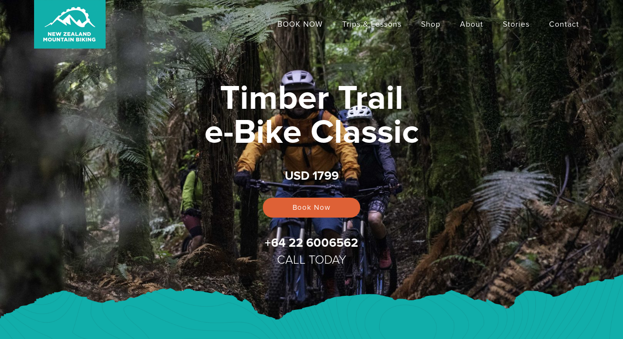

--- FILE ---
content_type: text/html; charset=UTF-8
request_url: https://newzealandmountainbiking.com/tour/timber-trail-e-bike-tour/
body_size: 74270
content:
<!DOCTYPE HTML>
<html lang="en-US">
<head>
	<meta charset="UTF-8">
<script>
var gform;gform||(document.addEventListener("gform_main_scripts_loaded",function(){gform.scriptsLoaded=!0}),document.addEventListener("gform/theme/scripts_loaded",function(){gform.themeScriptsLoaded=!0}),window.addEventListener("DOMContentLoaded",function(){gform.domLoaded=!0}),gform={domLoaded:!1,scriptsLoaded:!1,themeScriptsLoaded:!1,isFormEditor:()=>"function"==typeof InitializeEditor,callIfLoaded:function(o){return!(!gform.domLoaded||!gform.scriptsLoaded||!gform.themeScriptsLoaded&&!gform.isFormEditor()||(gform.isFormEditor()&&console.warn("The use of gform.initializeOnLoaded() is deprecated in the form editor context and will be removed in Gravity Forms 3.1."),o(),0))},initializeOnLoaded:function(o){gform.callIfLoaded(o)||(document.addEventListener("gform_main_scripts_loaded",()=>{gform.scriptsLoaded=!0,gform.callIfLoaded(o)}),document.addEventListener("gform/theme/scripts_loaded",()=>{gform.themeScriptsLoaded=!0,gform.callIfLoaded(o)}),window.addEventListener("DOMContentLoaded",()=>{gform.domLoaded=!0,gform.callIfLoaded(o)}))},hooks:{action:{},filter:{}},addAction:function(o,r,e,t){gform.addHook("action",o,r,e,t)},addFilter:function(o,r,e,t){gform.addHook("filter",o,r,e,t)},doAction:function(o){gform.doHook("action",o,arguments)},applyFilters:function(o){return gform.doHook("filter",o,arguments)},removeAction:function(o,r){gform.removeHook("action",o,r)},removeFilter:function(o,r,e){gform.removeHook("filter",o,r,e)},addHook:function(o,r,e,t,n){null==gform.hooks[o][r]&&(gform.hooks[o][r]=[]);var d=gform.hooks[o][r];null==n&&(n=r+"_"+d.length),gform.hooks[o][r].push({tag:n,callable:e,priority:t=null==t?10:t})},doHook:function(r,o,e){var t;if(e=Array.prototype.slice.call(e,1),null!=gform.hooks[r][o]&&((o=gform.hooks[r][o]).sort(function(o,r){return o.priority-r.priority}),o.forEach(function(o){"function"!=typeof(t=o.callable)&&(t=window[t]),"action"==r?t.apply(null,e):e[0]=t.apply(null,e)})),"filter"==r)return e[0]},removeHook:function(o,r,t,n){var e;null!=gform.hooks[o][r]&&(e=(e=gform.hooks[o][r]).filter(function(o,r,e){return!!(null!=n&&n!=o.tag||null!=t&&t!=o.priority)}),gform.hooks[o][r]=e)}});
</script>

	<meta name='robots' content='index, follow, max-image-preview:large, max-snippet:-1, max-video-preview:-1' />

<!-- Google Tag Manager for WordPress by gtm4wp.com -->
<script data-cfasync="false" data-pagespeed-no-defer>
	var gtm4wp_datalayer_name = "dataLayer";
	var dataLayer = dataLayer || [];
</script>
<!-- End Google Tag Manager for WordPress by gtm4wp.com --><script>window._wca = window._wca || [];</script>

	<!-- This site is optimized with the Yoast SEO plugin v26.7 - https://yoast.com/wordpress/plugins/seo/ -->
	<title>Timber Trail E-Bike Classic - New Zealand Mountain Biking</title>
	<meta name="description" content="eBike the Timber Trail NZ. 4 Days all inclusive with experienced local guides to show you the best time in Rotorua before heading backcountry" />
	<link rel="canonical" href="https://newzealandmountainbiking.com/tour/timber-trail-e-bike-tour/" />
	<meta property="og:locale" content="en_US" />
	<meta property="og:type" content="article" />
	<meta property="og:title" content="Timber Trail E-Bike Classic - New Zealand Mountain Biking" />
	<meta property="og:description" content="eBike the Timber Trail NZ. 4 Days all inclusive with experienced local guides to show you the best time in Rotorua before heading backcountry" />
	<meta property="og:url" content="https://newzealandmountainbiking.com/tour/timber-trail-e-bike-tour/" />
	<meta property="og:site_name" content="New Zealand Mountain Biking" />
	<meta property="article:modified_time" content="2024-11-20T19:11:03+00:00" />
	<meta property="og:image" content="https://newzealandmountainbiking.com/wp-content/uploads/2021/07/NZ-mountain-biking-nz-52-scaled.jpg" />
	<meta property="og:image:width" content="1617" />
	<meta property="og:image:height" content="1080" />
	<meta property="og:image:type" content="image/jpeg" />
	<meta name="twitter:card" content="summary_large_image" />
	<meta name="twitter:label1" content="Est. reading time" />
	<meta name="twitter:data1" content="7 minutes" />
	<script type="application/ld+json" class="yoast-schema-graph">{"@context":"https://schema.org","@graph":[{"@type":"WebPage","@id":"https://newzealandmountainbiking.com/tour/timber-trail-e-bike-tour/","url":"https://newzealandmountainbiking.com/tour/timber-trail-e-bike-tour/","name":"Timber Trail E-Bike Classic - New Zealand Mountain Biking","isPartOf":{"@id":"https://newzealandmountainbiking.com/#website"},"primaryImageOfPage":{"@id":"https://newzealandmountainbiking.com/tour/timber-trail-e-bike-tour/#primaryimage"},"image":{"@id":"https://newzealandmountainbiking.com/tour/timber-trail-e-bike-tour/#primaryimage"},"thumbnailUrl":"https://newzealandmountainbiking.com/wp-content/uploads/2021/07/NZ-mountain-biking-nz-52-scaled.jpg","datePublished":"2019-03-26T00:15:50+00:00","dateModified":"2024-11-20T19:11:03+00:00","description":"eBike the Timber Trail NZ. 4 Days all inclusive with experienced local guides to show you the best time in Rotorua before heading backcountry","breadcrumb":{"@id":"https://newzealandmountainbiking.com/tour/timber-trail-e-bike-tour/#breadcrumb"},"inLanguage":"en-US","potentialAction":[{"@type":"ReadAction","target":["https://newzealandmountainbiking.com/tour/timber-trail-e-bike-tour/"]}]},{"@type":"ImageObject","inLanguage":"en-US","@id":"https://newzealandmountainbiking.com/tour/timber-trail-e-bike-tour/#primaryimage","url":"https://newzealandmountainbiking.com/wp-content/uploads/2021/07/NZ-mountain-biking-nz-52-scaled.jpg","contentUrl":"https://newzealandmountainbiking.com/wp-content/uploads/2021/07/NZ-mountain-biking-nz-52-scaled.jpg","width":1617,"height":1080,"caption":"E bike Lessons"},{"@type":"BreadcrumbList","@id":"https://newzealandmountainbiking.com/tour/timber-trail-e-bike-tour/#breadcrumb","itemListElement":[{"@type":"ListItem","position":1,"name":"Home","item":"https://newzealandmountainbiking.com/"},{"@type":"ListItem","position":2,"name":"Timber Trail E-Bike Classic"}]},{"@type":"WebSite","@id":"https://newzealandmountainbiking.com/#website","url":"https://newzealandmountainbiking.com/","name":"New Zealand Mountain Biking","description":"Ride With Us","publisher":{"@id":"https://newzealandmountainbiking.com/#organization"},"potentialAction":[{"@type":"SearchAction","target":{"@type":"EntryPoint","urlTemplate":"https://newzealandmountainbiking.com/?s={search_term_string}"},"query-input":{"@type":"PropertyValueSpecification","valueRequired":true,"valueName":"search_term_string"}}],"inLanguage":"en-US"},{"@type":"Organization","@id":"https://newzealandmountainbiking.com/#organization","name":"New Zealand Mountain Biking","url":"https://newzealandmountainbiking.com/","logo":{"@type":"ImageObject","inLanguage":"en-US","@id":"https://newzealandmountainbiking.com/#/schema/logo/image/","url":"https://newzealandmountainbiking.com/wp-content/uploads/2018/05/Login-Logo.png","contentUrl":"https://newzealandmountainbiking.com/wp-content/uploads/2018/05/Login-Logo.png","width":"300","height":"80","caption":"New Zealand Mountain Biking"},"image":{"@id":"https://newzealandmountainbiking.com/#/schema/logo/image/"}}]}</script>
	<!-- / Yoast SEO plugin. -->


<link rel='dns-prefetch' href='//www.googletagmanager.com' />
<link rel='dns-prefetch' href='//js.hs-scripts.com' />
<link rel='dns-prefetch' href='//stats.wp.com' />
<link rel='dns-prefetch' href='//www.google.com' />
<link rel="alternate" type="application/rss+xml" title="New Zealand Mountain Biking &raquo; Feed" href="https://newzealandmountainbiking.com/feed/" />
<link rel="alternate" type="application/rss+xml" title="New Zealand Mountain Biking &raquo; Comments Feed" href="https://newzealandmountainbiking.com/comments/feed/" />
<link rel="alternate" title="oEmbed (JSON)" type="application/json+oembed" href="https://newzealandmountainbiking.com/wp-json/oembed/1.0/embed?url=https%3A%2F%2Fnewzealandmountainbiking.com%2Ftour%2Ftimber-trail-e-bike-tour%2F" />
<link rel="alternate" title="oEmbed (XML)" type="text/xml+oembed" href="https://newzealandmountainbiking.com/wp-json/oembed/1.0/embed?url=https%3A%2F%2Fnewzealandmountainbiking.com%2Ftour%2Ftimber-trail-e-bike-tour%2F&#038;format=xml" />
<link rel="canonical" href="https://newzealandmountainbiking.com/tour/timber-trail-e-bike-tour/" />
<meta name="viewport" content="width=device-width, initial-scale=1">
<meta name="theme-color" content="#f2f4f7">
<meta property="og:title" content="Timber Trail E-Bike Classic - New Zealand Mountain Biking">
<meta property="og:url" content="https://newzealandmountainbiking.com/tour/timber-trail-e-bike-tour">
<meta property="og:locale" content="en_US">
<meta property="og:site_name" content="New Zealand Mountain Biking">
<meta property="og:type" content="article">
<meta property="og:image" content="https://newzealandmountainbiking.com/wp-content/uploads/2021/07/NZ-mountain-biking-nz-52-scaled.jpg" itemprop="image">
		<!-- This site uses the Google Analytics by ExactMetrics plugin v8.11.1 - Using Analytics tracking - https://www.exactmetrics.com/ -->
		<!-- Note: ExactMetrics is not currently configured on this site. The site owner needs to authenticate with Google Analytics in the ExactMetrics settings panel. -->
					<!-- No tracking code set -->
				<!-- / Google Analytics by ExactMetrics -->
		<style id='wp-img-auto-sizes-contain-inline-css'>
img:is([sizes=auto i],[sizes^="auto," i]){contain-intrinsic-size:3000px 1500px}
/*# sourceURL=wp-img-auto-sizes-contain-inline-css */
</style>
<style id='wp-emoji-styles-inline-css'>

	img.wp-smiley, img.emoji {
		display: inline !important;
		border: none !important;
		box-shadow: none !important;
		height: 1em !important;
		width: 1em !important;
		margin: 0 0.07em !important;
		vertical-align: -0.1em !important;
		background: none !important;
		padding: 0 !important;
	}
/*# sourceURL=wp-emoji-styles-inline-css */
</style>
<style id='wp-block-library-inline-css'>
:root{--wp-block-synced-color:#7a00df;--wp-block-synced-color--rgb:122,0,223;--wp-bound-block-color:var(--wp-block-synced-color);--wp-editor-canvas-background:#ddd;--wp-admin-theme-color:#007cba;--wp-admin-theme-color--rgb:0,124,186;--wp-admin-theme-color-darker-10:#006ba1;--wp-admin-theme-color-darker-10--rgb:0,107,160.5;--wp-admin-theme-color-darker-20:#005a87;--wp-admin-theme-color-darker-20--rgb:0,90,135;--wp-admin-border-width-focus:2px}@media (min-resolution:192dpi){:root{--wp-admin-border-width-focus:1.5px}}.wp-element-button{cursor:pointer}:root .has-very-light-gray-background-color{background-color:#eee}:root .has-very-dark-gray-background-color{background-color:#313131}:root .has-very-light-gray-color{color:#eee}:root .has-very-dark-gray-color{color:#313131}:root .has-vivid-green-cyan-to-vivid-cyan-blue-gradient-background{background:linear-gradient(135deg,#00d084,#0693e3)}:root .has-purple-crush-gradient-background{background:linear-gradient(135deg,#34e2e4,#4721fb 50%,#ab1dfe)}:root .has-hazy-dawn-gradient-background{background:linear-gradient(135deg,#faaca8,#dad0ec)}:root .has-subdued-olive-gradient-background{background:linear-gradient(135deg,#fafae1,#67a671)}:root .has-atomic-cream-gradient-background{background:linear-gradient(135deg,#fdd79a,#004a59)}:root .has-nightshade-gradient-background{background:linear-gradient(135deg,#330968,#31cdcf)}:root .has-midnight-gradient-background{background:linear-gradient(135deg,#020381,#2874fc)}:root{--wp--preset--font-size--normal:16px;--wp--preset--font-size--huge:42px}.has-regular-font-size{font-size:1em}.has-larger-font-size{font-size:2.625em}.has-normal-font-size{font-size:var(--wp--preset--font-size--normal)}.has-huge-font-size{font-size:var(--wp--preset--font-size--huge)}.has-text-align-center{text-align:center}.has-text-align-left{text-align:left}.has-text-align-right{text-align:right}.has-fit-text{white-space:nowrap!important}#end-resizable-editor-section{display:none}.aligncenter{clear:both}.items-justified-left{justify-content:flex-start}.items-justified-center{justify-content:center}.items-justified-right{justify-content:flex-end}.items-justified-space-between{justify-content:space-between}.screen-reader-text{border:0;clip-path:inset(50%);height:1px;margin:-1px;overflow:hidden;padding:0;position:absolute;width:1px;word-wrap:normal!important}.screen-reader-text:focus{background-color:#ddd;clip-path:none;color:#444;display:block;font-size:1em;height:auto;left:5px;line-height:normal;padding:15px 23px 14px;text-decoration:none;top:5px;width:auto;z-index:100000}html :where(.has-border-color){border-style:solid}html :where([style*=border-top-color]){border-top-style:solid}html :where([style*=border-right-color]){border-right-style:solid}html :where([style*=border-bottom-color]){border-bottom-style:solid}html :where([style*=border-left-color]){border-left-style:solid}html :where([style*=border-width]){border-style:solid}html :where([style*=border-top-width]){border-top-style:solid}html :where([style*=border-right-width]){border-right-style:solid}html :where([style*=border-bottom-width]){border-bottom-style:solid}html :where([style*=border-left-width]){border-left-style:solid}html :where(img[class*=wp-image-]){height:auto;max-width:100%}:where(figure){margin:0 0 1em}html :where(.is-position-sticky){--wp-admin--admin-bar--position-offset:var(--wp-admin--admin-bar--height,0px)}@media screen and (max-width:600px){html :where(.is-position-sticky){--wp-admin--admin-bar--position-offset:0px}}

/*# sourceURL=wp-block-library-inline-css */
</style><style id='global-styles-inline-css'>
:root{--wp--preset--aspect-ratio--square: 1;--wp--preset--aspect-ratio--4-3: 4/3;--wp--preset--aspect-ratio--3-4: 3/4;--wp--preset--aspect-ratio--3-2: 3/2;--wp--preset--aspect-ratio--2-3: 2/3;--wp--preset--aspect-ratio--16-9: 16/9;--wp--preset--aspect-ratio--9-16: 9/16;--wp--preset--color--black: #000000;--wp--preset--color--cyan-bluish-gray: #abb8c3;--wp--preset--color--white: #ffffff;--wp--preset--color--pale-pink: #f78da7;--wp--preset--color--vivid-red: #cf2e2e;--wp--preset--color--luminous-vivid-orange: #ff6900;--wp--preset--color--luminous-vivid-amber: #fcb900;--wp--preset--color--light-green-cyan: #7bdcb5;--wp--preset--color--vivid-green-cyan: #00d084;--wp--preset--color--pale-cyan-blue: #8ed1fc;--wp--preset--color--vivid-cyan-blue: #0693e3;--wp--preset--color--vivid-purple: #9b51e0;--wp--preset--gradient--vivid-cyan-blue-to-vivid-purple: linear-gradient(135deg,rgb(6,147,227) 0%,rgb(155,81,224) 100%);--wp--preset--gradient--light-green-cyan-to-vivid-green-cyan: linear-gradient(135deg,rgb(122,220,180) 0%,rgb(0,208,130) 100%);--wp--preset--gradient--luminous-vivid-amber-to-luminous-vivid-orange: linear-gradient(135deg,rgb(252,185,0) 0%,rgb(255,105,0) 100%);--wp--preset--gradient--luminous-vivid-orange-to-vivid-red: linear-gradient(135deg,rgb(255,105,0) 0%,rgb(207,46,46) 100%);--wp--preset--gradient--very-light-gray-to-cyan-bluish-gray: linear-gradient(135deg,rgb(238,238,238) 0%,rgb(169,184,195) 100%);--wp--preset--gradient--cool-to-warm-spectrum: linear-gradient(135deg,rgb(74,234,220) 0%,rgb(151,120,209) 20%,rgb(207,42,186) 40%,rgb(238,44,130) 60%,rgb(251,105,98) 80%,rgb(254,248,76) 100%);--wp--preset--gradient--blush-light-purple: linear-gradient(135deg,rgb(255,206,236) 0%,rgb(152,150,240) 100%);--wp--preset--gradient--blush-bordeaux: linear-gradient(135deg,rgb(254,205,165) 0%,rgb(254,45,45) 50%,rgb(107,0,62) 100%);--wp--preset--gradient--luminous-dusk: linear-gradient(135deg,rgb(255,203,112) 0%,rgb(199,81,192) 50%,rgb(65,88,208) 100%);--wp--preset--gradient--pale-ocean: linear-gradient(135deg,rgb(255,245,203) 0%,rgb(182,227,212) 50%,rgb(51,167,181) 100%);--wp--preset--gradient--electric-grass: linear-gradient(135deg,rgb(202,248,128) 0%,rgb(113,206,126) 100%);--wp--preset--gradient--midnight: linear-gradient(135deg,rgb(2,3,129) 0%,rgb(40,116,252) 100%);--wp--preset--font-size--small: 13px;--wp--preset--font-size--medium: 20px;--wp--preset--font-size--large: 36px;--wp--preset--font-size--x-large: 42px;--wp--preset--spacing--20: 0.44rem;--wp--preset--spacing--30: 0.67rem;--wp--preset--spacing--40: 1rem;--wp--preset--spacing--50: 1.5rem;--wp--preset--spacing--60: 2.25rem;--wp--preset--spacing--70: 3.38rem;--wp--preset--spacing--80: 5.06rem;--wp--preset--shadow--natural: 6px 6px 9px rgba(0, 0, 0, 0.2);--wp--preset--shadow--deep: 12px 12px 50px rgba(0, 0, 0, 0.4);--wp--preset--shadow--sharp: 6px 6px 0px rgba(0, 0, 0, 0.2);--wp--preset--shadow--outlined: 6px 6px 0px -3px rgb(255, 255, 255), 6px 6px rgb(0, 0, 0);--wp--preset--shadow--crisp: 6px 6px 0px rgb(0, 0, 0);}:where(.is-layout-flex){gap: 0.5em;}:where(.is-layout-grid){gap: 0.5em;}body .is-layout-flex{display: flex;}.is-layout-flex{flex-wrap: wrap;align-items: center;}.is-layout-flex > :is(*, div){margin: 0;}body .is-layout-grid{display: grid;}.is-layout-grid > :is(*, div){margin: 0;}:where(.wp-block-columns.is-layout-flex){gap: 2em;}:where(.wp-block-columns.is-layout-grid){gap: 2em;}:where(.wp-block-post-template.is-layout-flex){gap: 1.25em;}:where(.wp-block-post-template.is-layout-grid){gap: 1.25em;}.has-black-color{color: var(--wp--preset--color--black) !important;}.has-cyan-bluish-gray-color{color: var(--wp--preset--color--cyan-bluish-gray) !important;}.has-white-color{color: var(--wp--preset--color--white) !important;}.has-pale-pink-color{color: var(--wp--preset--color--pale-pink) !important;}.has-vivid-red-color{color: var(--wp--preset--color--vivid-red) !important;}.has-luminous-vivid-orange-color{color: var(--wp--preset--color--luminous-vivid-orange) !important;}.has-luminous-vivid-amber-color{color: var(--wp--preset--color--luminous-vivid-amber) !important;}.has-light-green-cyan-color{color: var(--wp--preset--color--light-green-cyan) !important;}.has-vivid-green-cyan-color{color: var(--wp--preset--color--vivid-green-cyan) !important;}.has-pale-cyan-blue-color{color: var(--wp--preset--color--pale-cyan-blue) !important;}.has-vivid-cyan-blue-color{color: var(--wp--preset--color--vivid-cyan-blue) !important;}.has-vivid-purple-color{color: var(--wp--preset--color--vivid-purple) !important;}.has-black-background-color{background-color: var(--wp--preset--color--black) !important;}.has-cyan-bluish-gray-background-color{background-color: var(--wp--preset--color--cyan-bluish-gray) !important;}.has-white-background-color{background-color: var(--wp--preset--color--white) !important;}.has-pale-pink-background-color{background-color: var(--wp--preset--color--pale-pink) !important;}.has-vivid-red-background-color{background-color: var(--wp--preset--color--vivid-red) !important;}.has-luminous-vivid-orange-background-color{background-color: var(--wp--preset--color--luminous-vivid-orange) !important;}.has-luminous-vivid-amber-background-color{background-color: var(--wp--preset--color--luminous-vivid-amber) !important;}.has-light-green-cyan-background-color{background-color: var(--wp--preset--color--light-green-cyan) !important;}.has-vivid-green-cyan-background-color{background-color: var(--wp--preset--color--vivid-green-cyan) !important;}.has-pale-cyan-blue-background-color{background-color: var(--wp--preset--color--pale-cyan-blue) !important;}.has-vivid-cyan-blue-background-color{background-color: var(--wp--preset--color--vivid-cyan-blue) !important;}.has-vivid-purple-background-color{background-color: var(--wp--preset--color--vivid-purple) !important;}.has-black-border-color{border-color: var(--wp--preset--color--black) !important;}.has-cyan-bluish-gray-border-color{border-color: var(--wp--preset--color--cyan-bluish-gray) !important;}.has-white-border-color{border-color: var(--wp--preset--color--white) !important;}.has-pale-pink-border-color{border-color: var(--wp--preset--color--pale-pink) !important;}.has-vivid-red-border-color{border-color: var(--wp--preset--color--vivid-red) !important;}.has-luminous-vivid-orange-border-color{border-color: var(--wp--preset--color--luminous-vivid-orange) !important;}.has-luminous-vivid-amber-border-color{border-color: var(--wp--preset--color--luminous-vivid-amber) !important;}.has-light-green-cyan-border-color{border-color: var(--wp--preset--color--light-green-cyan) !important;}.has-vivid-green-cyan-border-color{border-color: var(--wp--preset--color--vivid-green-cyan) !important;}.has-pale-cyan-blue-border-color{border-color: var(--wp--preset--color--pale-cyan-blue) !important;}.has-vivid-cyan-blue-border-color{border-color: var(--wp--preset--color--vivid-cyan-blue) !important;}.has-vivid-purple-border-color{border-color: var(--wp--preset--color--vivid-purple) !important;}.has-vivid-cyan-blue-to-vivid-purple-gradient-background{background: var(--wp--preset--gradient--vivid-cyan-blue-to-vivid-purple) !important;}.has-light-green-cyan-to-vivid-green-cyan-gradient-background{background: var(--wp--preset--gradient--light-green-cyan-to-vivid-green-cyan) !important;}.has-luminous-vivid-amber-to-luminous-vivid-orange-gradient-background{background: var(--wp--preset--gradient--luminous-vivid-amber-to-luminous-vivid-orange) !important;}.has-luminous-vivid-orange-to-vivid-red-gradient-background{background: var(--wp--preset--gradient--luminous-vivid-orange-to-vivid-red) !important;}.has-very-light-gray-to-cyan-bluish-gray-gradient-background{background: var(--wp--preset--gradient--very-light-gray-to-cyan-bluish-gray) !important;}.has-cool-to-warm-spectrum-gradient-background{background: var(--wp--preset--gradient--cool-to-warm-spectrum) !important;}.has-blush-light-purple-gradient-background{background: var(--wp--preset--gradient--blush-light-purple) !important;}.has-blush-bordeaux-gradient-background{background: var(--wp--preset--gradient--blush-bordeaux) !important;}.has-luminous-dusk-gradient-background{background: var(--wp--preset--gradient--luminous-dusk) !important;}.has-pale-ocean-gradient-background{background: var(--wp--preset--gradient--pale-ocean) !important;}.has-electric-grass-gradient-background{background: var(--wp--preset--gradient--electric-grass) !important;}.has-midnight-gradient-background{background: var(--wp--preset--gradient--midnight) !important;}.has-small-font-size{font-size: var(--wp--preset--font-size--small) !important;}.has-medium-font-size{font-size: var(--wp--preset--font-size--medium) !important;}.has-large-font-size{font-size: var(--wp--preset--font-size--large) !important;}.has-x-large-font-size{font-size: var(--wp--preset--font-size--x-large) !important;}
/*# sourceURL=global-styles-inline-css */
</style>

<style id='classic-theme-styles-inline-css'>
/*! This file is auto-generated */
.wp-block-button__link{color:#fff;background-color:#32373c;border-radius:9999px;box-shadow:none;text-decoration:none;padding:calc(.667em + 2px) calc(1.333em + 2px);font-size:1.125em}.wp-block-file__button{background:#32373c;color:#fff;text-decoration:none}
/*# sourceURL=/wp-includes/css/classic-themes.min.css */
</style>
<link rel='stylesheet' id='essential-grid-plugin-settings-css' href='https://newzealandmountainbiking.com/wp-content/plugins/essential-grid/public/assets/css/settings.css?ver=3.0.8' media='all' />
<link rel='stylesheet' id='tp-fontello-css' href='https://newzealandmountainbiking.com/wp-content/plugins/essential-grid/public/assets/font/fontello/css/fontello.css?ver=3.0.8' media='all' />
<style id='woocommerce-inline-inline-css'>
.woocommerce form .form-row .required { visibility: visible; }
/*# sourceURL=woocommerce-inline-inline-css */
</style>
<link rel='stylesheet' id='grw-public-main-css-css' href='https://newzealandmountainbiking.com/wp-content/plugins/widget-google-reviews/assets/css/public-main.css?ver=6.9.2' media='all' />
<link rel='stylesheet' id='gforms_reset_css-css' href='https://newzealandmountainbiking.com/wp-content/plugins/gravityforms/legacy/css/formreset.min.css?ver=2.9.25' media='all' />
<link rel='stylesheet' id='gforms_formsmain_css-css' href='https://newzealandmountainbiking.com/wp-content/plugins/gravityforms/legacy/css/formsmain.min.css?ver=2.9.25' media='all' />
<link rel='stylesheet' id='gforms_ready_class_css-css' href='https://newzealandmountainbiking.com/wp-content/plugins/gravityforms/legacy/css/readyclass.min.css?ver=2.9.25' media='all' />
<link rel='stylesheet' id='gforms_browsers_css-css' href='https://newzealandmountainbiking.com/wp-content/plugins/gravityforms/legacy/css/browsers.min.css?ver=2.9.25' media='all' />
<link rel='stylesheet' id='us-style-css' href='https://newzealandmountainbiking.com/wp-content/themes/Zephyr/css/style.min.css?ver=8.42' media='all' />
<link rel='stylesheet' id='us-ripple-css' href='https://newzealandmountainbiking.com/wp-content/themes/Zephyr/common/css/base/ripple.css?ver=8.42' media='all' />
<link rel='stylesheet' id='us-gravityforms-css' href='https://newzealandmountainbiking.com/wp-content/themes/Zephyr/common/css/plugins/gravityforms.min.css?ver=8.42' media='all' />
<link rel='stylesheet' id='us-woocommerce-css' href='https://newzealandmountainbiking.com/wp-content/themes/Zephyr/common/css/plugins/woocommerce.min.css?ver=8.42' media='all' />
<link rel='stylesheet' id='theme-style-css' href='https://newzealandmountainbiking.com/wp-content/themes/Zephyr-child/style.css?ver=8.42' media='all' />
<link rel='stylesheet' id='bsf-Defaults-css' href='https://newzealandmountainbiking.com/wp-content/uploads/smile_fonts/Defaults/Defaults.css?ver=3.21.2' media='all' />
<link rel='stylesheet' id='ultimate-vc-addons-style-css' href='https://newzealandmountainbiking.com/wp-content/plugins/Ultimate_VC_Addons/assets/min-css/style.min.css?ver=3.21.2' media='all' />
<link rel='stylesheet' id='ultimate-vc-addons-btn-css' href='https://newzealandmountainbiking.com/wp-content/plugins/Ultimate_VC_Addons/assets/min-css/advanced-buttons.min.css?ver=3.21.2' media='all' />
<link rel='stylesheet' id='ultimate-vc-addons-animate-css' href='https://newzealandmountainbiking.com/wp-content/plugins/Ultimate_VC_Addons/assets/min-css/animate.min.css?ver=3.21.2' media='all' />
<link rel='stylesheet' id='ultimate-vc-addons-modal-css' href='https://newzealandmountainbiking.com/wp-content/plugins/Ultimate_VC_Addons/assets/min-css/modal.min.css?ver=3.21.2' media='all' />
<script id="woocommerce-google-analytics-integration-gtag-js-after">
/* Google Analytics for WooCommerce (gtag.js) */
					window.dataLayer = window.dataLayer || [];
					function gtag(){dataLayer.push(arguments);}
					// Set up default consent state.
					for ( const mode of [{"analytics_storage":"denied","ad_storage":"denied","ad_user_data":"denied","ad_personalization":"denied","region":["AT","BE","BG","HR","CY","CZ","DK","EE","FI","FR","DE","GR","HU","IS","IE","IT","LV","LI","LT","LU","MT","NL","NO","PL","PT","RO","SK","SI","ES","SE","GB","CH"]}] || [] ) {
						gtag( "consent", "default", { "wait_for_update": 500, ...mode } );
					}
					gtag("js", new Date());
					gtag("set", "developer_id.dOGY3NW", true);
					gtag("config", "G-NHH2SEQM2C", {"track_404":true,"allow_google_signals":true,"logged_in":false,"linker":{"domains":[],"allow_incoming":false},"custom_map":{"dimension1":"logged_in"}});
//# sourceURL=woocommerce-google-analytics-integration-gtag-js-after
</script>
<script src="https://newzealandmountainbiking.com/wp-includes/js/jquery/jquery.min.js?ver=3.7.1" id="jquery-core-js"></script>
<script src="https://newzealandmountainbiking.com/wp-includes/js/jquery/jquery-migrate.min.js?ver=3.4.1" id="jquery-migrate-js"></script>
<script src="https://newzealandmountainbiking.com/wp-content/plugins/woocommerce/assets/js/jquery-blockui/jquery.blockUI.min.js?ver=2.7.0-wc.10.4.3" id="wc-jquery-blockui-js" defer data-wp-strategy="defer"></script>
<script id="wc-add-to-cart-js-extra">
var wc_add_to_cart_params = {"ajax_url":"/wp-admin/admin-ajax.php","wc_ajax_url":"/?wc-ajax=%%endpoint%%","i18n_view_cart":"View cart","cart_url":"https://newzealandmountainbiking.com/shop/cart/","is_cart":"","cart_redirect_after_add":"yes"};
//# sourceURL=wc-add-to-cart-js-extra
</script>
<script src="https://newzealandmountainbiking.com/wp-content/plugins/woocommerce/assets/js/frontend/add-to-cart.min.js?ver=10.4.3" id="wc-add-to-cart-js" defer data-wp-strategy="defer"></script>
<script src="https://newzealandmountainbiking.com/wp-content/plugins/woocommerce/assets/js/js-cookie/js.cookie.min.js?ver=2.1.4-wc.10.4.3" id="wc-js-cookie-js" defer data-wp-strategy="defer"></script>
<script id="woocommerce-js-extra">
var woocommerce_params = {"ajax_url":"/wp-admin/admin-ajax.php","wc_ajax_url":"/?wc-ajax=%%endpoint%%","i18n_password_show":"Show password","i18n_password_hide":"Hide password"};
//# sourceURL=woocommerce-js-extra
</script>
<script src="https://newzealandmountainbiking.com/wp-content/plugins/woocommerce/assets/js/frontend/woocommerce.min.js?ver=10.4.3" id="woocommerce-js" defer data-wp-strategy="defer"></script>
<script defer="defer" src="https://newzealandmountainbiking.com/wp-content/plugins/widget-google-reviews/assets/js/public-main.js?ver=6.9.2" id="grw-public-main-js-js"></script>
<script id="WCPAY_ASSETS-js-extra">
var wcpayAssets = {"url":"https://newzealandmountainbiking.com/wp-content/plugins/woocommerce-payments/dist/"};
//# sourceURL=WCPAY_ASSETS-js-extra
</script>
<script src="https://stats.wp.com/s-202604.js" id="woocommerce-analytics-js" defer data-wp-strategy="defer"></script>
<script id="wc-cart-fragments-js-extra">
var wc_cart_fragments_params = {"ajax_url":"/wp-admin/admin-ajax.php","wc_ajax_url":"/?wc-ajax=%%endpoint%%","cart_hash_key":"wc_cart_hash_43ae78def2191c6ea20ce3d9ffaae401","fragment_name":"wc_fragments_43ae78def2191c6ea20ce3d9ffaae401","request_timeout":"5000"};
//# sourceURL=wc-cart-fragments-js-extra
</script>
<script src="https://newzealandmountainbiking.com/wp-content/plugins/woocommerce/assets/js/frontend/cart-fragments.min.js?ver=10.4.3" id="wc-cart-fragments-js" defer data-wp-strategy="defer"></script>
<script defer='defer' src="https://newzealandmountainbiking.com/wp-content/plugins/gravityforms/js/jquery.json.min.js?ver=2.9.25" id="gform_json-js"></script>
<script id="gform_gravityforms-js-extra">
var gf_global = {"gf_currency_config":{"name":"U.S. Dollar","symbol_left":"$","symbol_right":"","symbol_padding":"","thousand_separator":",","decimal_separator":".","decimals":2,"code":"USD"},"base_url":"https://newzealandmountainbiking.com/wp-content/plugins/gravityforms","number_formats":[],"spinnerUrl":"https://newzealandmountainbiking.com/wp-content/plugins/gravityforms/images/spinner.svg","version_hash":"0dca2324d749648c5870b050910f2fc1","strings":{"newRowAdded":"New row added.","rowRemoved":"Row removed","formSaved":"The form has been saved.  The content contains the link to return and complete the form."}};
var gform_i18n = {"datepicker":{"days":{"monday":"Mo","tuesday":"Tu","wednesday":"We","thursday":"Th","friday":"Fr","saturday":"Sa","sunday":"Su"},"months":{"january":"January","february":"February","march":"March","april":"April","may":"May","june":"June","july":"July","august":"August","september":"September","october":"October","november":"November","december":"December"},"firstDay":1,"iconText":"Select date"}};
var gf_legacy_multi = {"12":"1"};
var gform_gravityforms = {"strings":{"invalid_file_extension":"This type of file is not allowed. Must be one of the following:","delete_file":"Delete this file","in_progress":"in progress","file_exceeds_limit":"File exceeds size limit","illegal_extension":"This type of file is not allowed.","max_reached":"Maximum number of files reached","unknown_error":"There was a problem while saving the file on the server","currently_uploading":"Please wait for the uploading to complete","cancel":"Cancel","cancel_upload":"Cancel this upload","cancelled":"Cancelled","error":"Error","message":"Message"},"vars":{"images_url":"https://newzealandmountainbiking.com/wp-content/plugins/gravityforms/images"}};
//# sourceURL=gform_gravityforms-js-extra
</script>
<script id="gform_gravityforms-js-before">

//# sourceURL=gform_gravityforms-js-before
</script>
<script defer='defer' src="https://newzealandmountainbiking.com/wp-content/plugins/gravityforms/js/gravityforms.min.js?ver=2.9.25" id="gform_gravityforms-js"></script>
<script defer='defer' src="https://newzealandmountainbiking.com/wp-content/plugins/gravityforms/assets/js/dist/utils.min.js?ver=48a3755090e76a154853db28fc254681" id="gform_gravityforms_utils-js"></script>
<script src="https://newzealandmountainbiking.com/wp-content/plugins/Ultimate_VC_Addons/assets/min-js/ultimate-params.min.js?ver=3.21.2" id="ultimate-vc-addons-params-js"></script>
<script src="https://newzealandmountainbiking.com/wp-content/plugins/Ultimate_VC_Addons/assets/min-js/custom.min.js?ver=3.21.2" id="ultimate-vc-addons-custom-js"></script>
<script src="https://newzealandmountainbiking.com/wp-content/plugins/Ultimate_VC_Addons/assets/min-js/modernizr-custom.min.js?ver=3.21.2" id="ultimate-vc-addons-modernizr-js"></script>
<script src="https://newzealandmountainbiking.com/wp-content/plugins/Ultimate_VC_Addons/assets/min-js/modal-all.min.js?ver=3.21.2" id="ultimate-vc-addons-modal-all-js"></script>
<script></script><link rel="https://api.w.org/" href="https://newzealandmountainbiking.com/wp-json/" /><link rel="EditURI" type="application/rsd+xml" title="RSD" href="https://newzealandmountainbiking.com/xmlrpc.php?rsd" />
<meta name="generator" content="WordPress 6.9" />
<meta name="generator" content="WooCommerce 10.4.3" />
<link rel='shortlink' href='https://newzealandmountainbiking.com/?p=1617' />
<!-- start Simple Custom CSS and JS -->
<style>
div#gform_fields_34 select {
    height: 50px;
}

.gform_wrapper .gfield_validation_message, .gform_wrapper .validation_message { 
  border:none;
}
.gform_wrapper.gravity-theme .description, .gform_wrapper.gravity-theme .gfield_description, .gform_wrapper.gravity-theme .gsection_description, .gform_wrapper.gravity-theme .instruction { 
  padding-left : 4px !important; 
  padding-top: 0px;
}
.gform_wrapper .gfield_error [aria-invalid=true] {
    border: none;
  border-bottom: 1px solid #e0e0e0 !important;
}
.l-body .ubtn.trip-pop {
  margin:0;
}
.row-tab-tour .gform_body input {
    border: solid #e0e0e0;
	border-width: 0 0 1px 0;
    min-height: 50px !important;
    color: #424242;
}
.row-tab-tour .gform_body select {
	border: solid #e0e0e0;
	border-width: 0 0 1px 0;
    min-height: 50px !important;
    color: #424242;
}
.row-tab-tour .gform_body textarea {
	color: #424242 !important;
}
.row-tab-tour .gform_body textarea::placeholder {
  color: #424242;
}</style>
<!-- end Simple Custom CSS and JS -->
<!-- Google Tag Manager -->
<script>(function(w,d,s,l,i){w[l]=w[l]||[];w[l].push({'gtm.start':
new Date().getTime(),event:'gtm.js'});var f=d.getElementsByTagName(s)[0],
j=d.createElement(s),dl=l!='dataLayer'?'&l='+l:'';j.async=true;j.src=
'https://www.googletagmanager.com/gtm.js?id='+i+dl;f.parentNode.insertBefore(j,f);
})(window,document,'script','dataLayer','GTM-MNQTQFR');</script>
<!-- End Google Tag Manager -->			<!-- DO NOT COPY THIS SNIPPET! Start of Page Analytics Tracking for HubSpot WordPress plugin v11.3.37-->
			<script class="hsq-set-content-id" data-content-id="blog-post">
				var _hsq = _hsq || [];
				_hsq.push(["setContentType", "blog-post"]);
			</script>
			<!-- DO NOT COPY THIS SNIPPET! End of Page Analytics Tracking for HubSpot WordPress plugin -->
			<style type="text/css" id="simple-css-output">.text-grade p { word-spacing:3px !important;}.button-tour .ubtn:hover { background:#096b69 !important; color:#fff !important;}.btn-modal { box-shadow: none !important; border-radius: 25px !important; text-transform: capitalize;}@media screen and (max-width:767px) { .row-grades p { text-align:center !important; }.row-tab-tour .vc_col-sm-6 .vc_column-inner { padding-left:0px !important;}}.geoip { display: none !important; }.geoip-country-AU .geoip-show-AU { display: block !important; }.geoip-country-US .geoip-show-US { display: block !important; }.geoip-country-GB .geoip-show-GB { display: block !important; }.geoip-country-NZ .geoip-show-NZ { display: block !important; }.geoip-country-CA .geoip-show-CA { display: block !important; }.geoip-country-DE .geoip-show-DE { display: block !important; }.w-tabs-section-title{ text-transform:uppercase;}.geoip-hide { display: block !important; }.geoip-country-AU .geoip-hide-AU { display: none !important; }.geoip-country-US .geoip-hide-US { display: none !important; }.geoip-country-GB .geoip-hide-GB { display: none !important; }.geoip-country-NZ .geoip-hide-NZ { display: none !important; }.geoip-country-CA .geoip-hide-CA { display: none !important; }.geoip-country-DE .geoip-hide-DE { display: none !important; }</style>	<style>img#wpstats{display:none}</style>
		
<!-- Google Tag Manager for WordPress by gtm4wp.com -->
<!-- GTM Container placement set to automatic -->
<script data-cfasync="false" data-pagespeed-no-defer>
	var dataLayer_content = {"pagePostType":"tour","pagePostType2":"single-tour","pagePostAuthor":"nzmtb_managewp"};
	dataLayer.push( dataLayer_content );
</script>
<script data-cfasync="false" data-pagespeed-no-defer>
(function(w,d,s,l,i){w[l]=w[l]||[];w[l].push({'gtm.start':
new Date().getTime(),event:'gtm.js'});var f=d.getElementsByTagName(s)[0],
j=d.createElement(s),dl=l!='dataLayer'?'&l='+l:'';j.async=true;j.src=
'//www.googletagmanager.com/gtm.js?id='+i+dl;f.parentNode.insertBefore(j,f);
})(window,document,'script','dataLayer','GTM-KLNFQLK');
</script>
<!-- End Google Tag Manager for WordPress by gtm4wp.com --><!-- Google site verification - Google for WooCommerce -->
<meta name="google-site-verification" content="ubNi6M6wD9XN3bJIDJm7ka230EwylFsvEMnrrUpKZ_U" />
		<script id="us_add_no_touch">
			if ( ! /Android|webOS|iPhone|iPad|iPod|BlackBerry|IEMobile|Opera Mini/i.test( navigator.userAgent ) ) {
				document.documentElement.classList.add( "no-touch" );
			}
		</script>
				<script id="us_color_scheme_switch_class">
			if ( document.cookie.includes( "us_color_scheme_switch_is_on=true" ) ) {
				document.documentElement.classList.add( "us-color-scheme-on" );
			}
		</script>
			<noscript><style>.woocommerce-product-gallery{ opacity: 1 !important; }</style></noscript>
	<script type="text/javascript" src="https://cdn.brevo.com/js/sdk-loader.js" async></script><script type="text/javascript">
            window.Brevo = window.Brevo || [];
            window.Brevo.push(["init", {
                client_key: "zjk9mjwxmv79owabzk5q71mq",
                email_id: "",
                push: {
                    customDomain: "https://newzealandmountainbiking.com\/wp-content\/plugins\/woocommerce-sendinblue-newsletter-subscription\/"
                }
            }]);
        </script><meta name="generator" content="Powered by WPBakery Page Builder - drag and drop page builder for WordPress."/>
<link rel="icon" href="https://newzealandmountainbiking.com/wp-content/uploads/2018/12/favicon.ico" sizes="32x32" />
<link rel="icon" href="https://newzealandmountainbiking.com/wp-content/uploads/2018/12/favicon.ico" sizes="192x192" />
<link rel="apple-touch-icon" href="https://newzealandmountainbiking.com/wp-content/uploads/2018/12/favicon.ico" />
<meta name="msapplication-TileImage" content="https://newzealandmountainbiking.com/wp-content/uploads/2018/12/favicon.ico" />
		<style id="wp-custom-css">
			.ult-modal-input-wrapper .btn-modal {
    font-size: 15px;
}

@media (min-width: 768px) {
  .tel {
    pointer-events: none;
    cursor: default; /* Prevents "clickable" cursor */
  }
}
		</style>
		<noscript><style> .wpb_animate_when_almost_visible { opacity: 1; }</style></noscript>		<style id="us-icon-fonts">@font-face{font-display:swap;font-style:normal;font-family:"fontawesome";font-weight:900;src:url("https://newzealandmountainbiking.com/wp-content/themes/Zephyr/fonts/fa-solid-900.woff2?ver=8.42") format("woff2")}.fas{font-family:"fontawesome";font-weight:900}@font-face{font-display:swap;font-style:normal;font-family:"fontawesome";font-weight:400;src:url("https://newzealandmountainbiking.com/wp-content/themes/Zephyr/fonts/fa-regular-400.woff2?ver=8.42") format("woff2")}.far{font-family:"fontawesome";font-weight:400}@font-face{font-display:swap;font-style:normal;font-family:"Font Awesome 5 Brands";font-weight:400;src:url("https://newzealandmountainbiking.com/wp-content/themes/Zephyr/fonts/fa-brands-400.woff2?ver=8.42") format("woff2")}.fab{font-family:"Font Awesome 5 Brands";font-weight:400}@font-face{font-display:block;font-style:normal;font-family:"Material Icons";font-weight:400;src:url("https://newzealandmountainbiking.com/wp-content/themes/Zephyr/fonts/material-icons.woff2?ver=8.42") format("woff2")}.material-icons{font-family:"Material Icons";font-weight:400}</style>
				<style id="us-theme-options-css">:root{--color-header-middle-bg:#11aeaa;--color-header-middle-bg-grad:#11aeaa;--color-header-middle-text:#ffffff;--color-header-middle-text-hover:#ffffff;--color-header-transparent-bg:transparent;--color-header-transparent-bg-grad:transparent;--color-header-transparent-text:#ffffff;--color-header-transparent-text-hover:#de6136;--color-chrome-toolbar:#f2f4f7;--color-header-top-bg:#6039a8;--color-header-top-bg-grad:#6039a8;--color-header-top-text:#c8b8e5;--color-header-top-text-hover:#ffffff;--color-header-top-transparent-bg:rgba(0,0,0,0.2);--color-header-top-transparent-bg-grad:rgba(0,0,0,0.2);--color-header-top-transparent-text:rgba(255,255,255,0.66);--color-header-top-transparent-text-hover:#fff;--color-content-bg:#ffffff;--color-content-bg-grad:#ffffff;--color-content-bg-alt:#ffffff;--color-content-bg-alt-grad:#ffffff;--color-content-border:#e0e0e0;--color-content-heading:#212121;--color-content-heading-grad:#212121;--color-content-text:#424242;--color-content-link:#de6136;--color-content-link-hover:#11aeaa;--color-content-primary:#de6136;--color-content-primary-grad:#de6136;--color-content-secondary:#11aeaa;--color-content-secondary-grad:#11aeaa;--color-content-faded:#9e9e9e;--color-content-overlay:rgba(15,19,31,0.80);--color-content-overlay-grad:rgba(15,19,31,0.80);--color-alt-content-bg:#ffffff;--color-alt-content-bg-grad:#ffffff;--color-alt-content-bg-alt:#ffffff;--color-alt-content-bg-alt-grad:#ffffff;--color-alt-content-border:#e0e0e0;--color-alt-content-heading:#212121;--color-alt-content-heading-grad:#212121;--color-alt-content-text:#424242;--color-alt-content-link:#de6136;--color-alt-content-link-hover:#11aeaa;--color-alt-content-primary:#de6136;--color-alt-content-primary-grad:#de6136;--color-alt-content-secondary:#11aeaa;--color-alt-content-secondary-grad:#11aeaa;--color-alt-content-faded:#9e9e9e;--color-alt-content-overlay:rgba(100,108,253,0.85);--color-alt-content-overlay-grad:rgba(100,108,253,0.85);--color-footer-bg:#111;--color-footer-bg-grad:#111;--color-footer-bg-alt:#212121;--color-footer-bg-alt-grad:#212121;--color-footer-border:#292929;--color-footer-heading:#fff;--color-footer-heading-grad:#fff;--color-footer-text:#ffffff;--color-footer-link:#9e9e9e;--color-footer-link-hover:#ffb03a;--color-subfooter-bg:#212121;--color-subfooter-bg-grad:#212121;--color-subfooter-bg-alt:#292929;--color-subfooter-bg-alt-grad:#292929;--color-subfooter-border:#333;--color-subfooter-heading:#e3e7f0;--color-subfooter-heading-grad:#e3e7f0;--color-subfooter-text:#ffffff;--color-subfooter-link:#9e9e9e;--color-subfooter-link-hover:#ffb03a;--color-content-primary-faded:rgba(222,97,54,0.15);--box-shadow:0 5px 15px rgba(0,0,0,.15);--box-shadow-up:0 -5px 15px rgba(0,0,0,.15);--site-canvas-width:1300px;--site-content-width:1140px;--site-sidebar-width:28%;--text-block-margin-bottom:1.5rem;--focus-outline-width:2px}.has-content-primary-color{color:var(--color-content-primary)}.has-content-primary-background-color{background:var(--color-content-primary-grad)}.has-content-secondary-color{color:var(--color-content-secondary)}.has-content-secondary-background-color{background:var(--color-content-secondary-grad)}.has-content-heading-color{color:var(--color-content-heading)}.has-content-heading-background-color{background:var(--color-content-heading-grad)}.has-content-text-color{color:var(--color-content-text)}.has-content-text-background-color{background:var(--color-content-text-grad)}.has-content-faded-color{color:var(--color-content-faded)}.has-content-faded-background-color{background:var(--color-content-faded-grad)}.has-content-border-color{color:var(--color-content-border)}.has-content-border-background-color{background:var(--color-content-border-grad)}.has-content-bg-alt-color{color:var(--color-content-bg-alt)}.has-content-bg-alt-background-color{background:var(--color-content-bg-alt-grad)}.has-content-bg-color{color:var(--color-content-bg)}.has-content-bg-background-color{background:var(--color-content-bg-grad)}:root{--font-family:inherit;--font-size:18px;--line-height:20px;--font-weight:400;--bold-font-weight:700;--h1-font-family:inherit;--h1-font-size:60px;--h1-line-height:1.2;--h1-font-weight:400;--h1-bold-font-weight:700;--h1-font-style:normal;--h1-letter-spacing:0em;--h1-margin-bottom:1.5rem;--h2-font-family:var(--h1-font-family);--h2-font-size:45px;--h2-line-height:1.2;--h2-font-weight:300;--h2-bold-font-weight:var(--h1-bold-font-weight);--h2-text-transform:var(--h1-text-transform);--h2-font-style:var(--h1-font-style);--h2-letter-spacing:0em;--h2-margin-bottom:1.5rem;--h3-font-family:var(--h1-font-family);--h3-font-size:35px;--h3-line-height:1.2;--h3-font-weight:var(--h1-font-weight);--h3-bold-font-weight:var(--h1-bold-font-weight);--h3-text-transform:var(--h1-text-transform);--h3-font-style:var(--h1-font-style);--h3-letter-spacing:0em;--h3-margin-bottom:1.5rem;--h4-font-family:var(--h1-font-family);--h4-font-size:24px;--h4-line-height:1.2;--h4-font-weight:var(--h1-font-weight);--h4-bold-font-weight:var(--h1-bold-font-weight);--h4-text-transform:var(--h1-text-transform);--h4-font-style:var(--h1-font-style);--h4-letter-spacing:0em;--h4-margin-bottom:1.5rem;--h5-font-family:var(--h1-font-family);--h5-font-size:20px;--h5-line-height:1.2;--h5-font-weight:var(--h1-font-weight);--h5-bold-font-weight:var(--h1-bold-font-weight);--h5-text-transform:var(--h1-text-transform);--h5-font-style:var(--h1-font-style);--h5-letter-spacing:0em;--h5-margin-bottom:1.5rem;--h6-font-family:var(--h1-font-family);--h6-font-size:18px;--h6-line-height:1.2;--h6-font-weight:var(--h1-font-weight);--h6-bold-font-weight:var(--h1-bold-font-weight);--h6-text-transform:var(--h1-text-transform);--h6-font-style:var(--h1-font-style);--h6-letter-spacing:0em;--h6-margin-bottom:1.5rem}@media (max-width:600px){:root{--line-height:21px;--h1-font-size:38px;--h2-font-size:40px;--h3-font-size:30px;--h4-font-size:22px;--h6-font-size:15px}}h1{font-family:var(--h1-font-family,inherit);font-weight:var(--h1-font-weight,inherit);font-size:var(--h1-font-size,inherit);font-style:var(--h1-font-style,inherit);line-height:var(--h1-line-height,1.4);letter-spacing:var(--h1-letter-spacing,inherit);text-transform:var(--h1-text-transform,inherit);margin-bottom:var(--h1-margin-bottom,1.5rem)}h1>strong{font-weight:var(--h1-bold-font-weight,bold)}h2{font-family:var(--h2-font-family,inherit);font-weight:var(--h2-font-weight,inherit);font-size:var(--h2-font-size,inherit);font-style:var(--h2-font-style,inherit);line-height:var(--h2-line-height,1.4);letter-spacing:var(--h2-letter-spacing,inherit);text-transform:var(--h2-text-transform,inherit);margin-bottom:var(--h2-margin-bottom,1.5rem)}h2>strong{font-weight:var(--h2-bold-font-weight,bold)}h3{font-family:var(--h3-font-family,inherit);font-weight:var(--h3-font-weight,inherit);font-size:var(--h3-font-size,inherit);font-style:var(--h3-font-style,inherit);line-height:var(--h3-line-height,1.4);letter-spacing:var(--h3-letter-spacing,inherit);text-transform:var(--h3-text-transform,inherit);margin-bottom:var(--h3-margin-bottom,1.5rem)}h3>strong{font-weight:var(--h3-bold-font-weight,bold)}h4{font-family:var(--h4-font-family,inherit);font-weight:var(--h4-font-weight,inherit);font-size:var(--h4-font-size,inherit);font-style:var(--h4-font-style,inherit);line-height:var(--h4-line-height,1.4);letter-spacing:var(--h4-letter-spacing,inherit);text-transform:var(--h4-text-transform,inherit);margin-bottom:var(--h4-margin-bottom,1.5rem)}h4>strong{font-weight:var(--h4-bold-font-weight,bold)}h5{font-family:var(--h5-font-family,inherit);font-weight:var(--h5-font-weight,inherit);font-size:var(--h5-font-size,inherit);font-style:var(--h5-font-style,inherit);line-height:var(--h5-line-height,1.4);letter-spacing:var(--h5-letter-spacing,inherit);text-transform:var(--h5-text-transform,inherit);margin-bottom:var(--h5-margin-bottom,1.5rem)}h5>strong{font-weight:var(--h5-bold-font-weight,bold)}h6{font-family:var(--h6-font-family,inherit);font-weight:var(--h6-font-weight,inherit);font-size:var(--h6-font-size,inherit);font-style:var(--h6-font-style,inherit);line-height:var(--h6-line-height,1.4);letter-spacing:var(--h6-letter-spacing,inherit);text-transform:var(--h6-text-transform,inherit);margin-bottom:var(--h6-margin-bottom,1.5rem)}h6>strong{font-weight:var(--h6-bold-font-weight,bold)}body{background:#e0e0e0}@media (max-width:1230px){.l-main .aligncenter{max-width:calc(100vw - 5rem)}}@media (min-width:1381px){.l-subheader{--padding-inline:2.5rem}.l-section{--padding-inline:2.5rem}body.usb_preview .hide_on_default{opacity:0.25!important}.vc_hidden-lg,body:not(.usb_preview) .hide_on_default{display:none!important}.default_align_left{text-align:left;justify-content:flex-start}.default_align_right{text-align:right;justify-content:flex-end}.default_align_center{text-align:center;justify-content:center}.w-hwrapper.default_align_center>*{margin-left:calc( var(--hwrapper-gap,1.2rem) / 2 );margin-right:calc( var(--hwrapper-gap,1.2rem) / 2 )}.default_align_justify{justify-content:space-between}.w-hwrapper>.default_align_justify,.default_align_justify>.w-btn{width:100%}*:not(.w-hwrapper:not(.wrap))>.w-btn-wrapper:not([class*="default_align_none"]):not(.align_none){display:block;margin-inline-end:0}}@media (min-width:1025px) and (max-width:1380px){.l-subheader{--padding-inline:2.5rem}.l-section{--padding-inline:2.5rem}body.usb_preview .hide_on_laptops{opacity:0.25!important}.vc_hidden-md,body:not(.usb_preview) .hide_on_laptops{display:none!important}.laptops_align_left{text-align:left;justify-content:flex-start}.laptops_align_right{text-align:right;justify-content:flex-end}.laptops_align_center{text-align:center;justify-content:center}.w-hwrapper.laptops_align_center>*{margin-left:calc( var(--hwrapper-gap,1.2rem) / 2 );margin-right:calc( var(--hwrapper-gap,1.2rem) / 2 )}.laptops_align_justify{justify-content:space-between}.w-hwrapper>.laptops_align_justify,.laptops_align_justify>.w-btn{width:100%}*:not(.w-hwrapper:not(.wrap))>.w-btn-wrapper:not([class*="laptops_align_none"]):not(.align_none){display:block;margin-inline-end:0}.g-cols.via_grid[style*="--laptops-columns-gap"]{gap:var(--laptops-columns-gap,3rem)}}@media (min-width:601px) and (max-width:1024px){.l-subheader{--padding-inline:1rem}.l-section{--padding-inline:2.5rem}body.usb_preview .hide_on_tablets{opacity:0.25!important}.vc_hidden-sm,body:not(.usb_preview) .hide_on_tablets{display:none!important}.tablets_align_left{text-align:left;justify-content:flex-start}.tablets_align_right{text-align:right;justify-content:flex-end}.tablets_align_center{text-align:center;justify-content:center}.w-hwrapper.tablets_align_center>*{margin-left:calc( var(--hwrapper-gap,1.2rem) / 2 );margin-right:calc( var(--hwrapper-gap,1.2rem) / 2 )}.tablets_align_justify{justify-content:space-between}.w-hwrapper>.tablets_align_justify,.tablets_align_justify>.w-btn{width:100%}*:not(.w-hwrapper:not(.wrap))>.w-btn-wrapper:not([class*="tablets_align_none"]):not(.align_none){display:block;margin-inline-end:0}.g-cols.via_grid[style*="--tablets-columns-gap"]{gap:var(--tablets-columns-gap,3rem)}}@media (max-width:600px){.l-subheader{--padding-inline:1rem}.l-section{--padding-inline:1.5rem}body.usb_preview .hide_on_mobiles{opacity:0.25!important}.vc_hidden-xs,body:not(.usb_preview) .hide_on_mobiles{display:none!important}.mobiles_align_left{text-align:left;justify-content:flex-start}.mobiles_align_right{text-align:right;justify-content:flex-end}.mobiles_align_center{text-align:center;justify-content:center}.w-hwrapper.mobiles_align_center>*{margin-left:calc( var(--hwrapper-gap,1.2rem) / 2 );margin-right:calc( var(--hwrapper-gap,1.2rem) / 2 )}.mobiles_align_justify{justify-content:space-between}.w-hwrapper>.mobiles_align_justify,.mobiles_align_justify>.w-btn{width:100%}.w-hwrapper.stack_on_mobiles{display:block}.w-hwrapper.stack_on_mobiles>:not(script){display:block;margin:0 0 var(--hwrapper-gap,1.2rem)}.w-hwrapper.stack_on_mobiles>:last-child{margin-bottom:0}*:not(.w-hwrapper:not(.wrap))>.w-btn-wrapper:not([class*="mobiles_align_none"]):not(.align_none){display:block;margin-inline-end:0}.g-cols.via_grid[style*="--mobiles-columns-gap"]{gap:var(--mobiles-columns-gap,1.5rem)}}@media (max-width:600px){.g-cols.type_default>div[class*="vc_col-xs-"]{margin-top:1rem;margin-bottom:1rem}.g-cols>div:not([class*="vc_col-xs-"]){width:100%;margin:0 0 1.5rem}.g-cols.reversed>div:last-of-type{order:-1}.g-cols.type_boxes>div,.g-cols.reversed>div:first-child,.g-cols:not(.reversed)>div:last-child,.g-cols>div.has_bg_color{margin-bottom:0}.vc_col-xs-1{width:8.3333%}.vc_col-xs-2{width:16.6666%}.vc_col-xs-1\/5{width:20%}.vc_col-xs-3{width:25%}.vc_col-xs-4{width:33.3333%}.vc_col-xs-2\/5{width:40%}.vc_col-xs-5{width:41.6666%}.vc_col-xs-6{width:50%}.vc_col-xs-7{width:58.3333%}.vc_col-xs-3\/5{width:60%}.vc_col-xs-8{width:66.6666%}.vc_col-xs-9{width:75%}.vc_col-xs-4\/5{width:80%}.vc_col-xs-10{width:83.3333%}.vc_col-xs-11{width:91.6666%}.vc_col-xs-12{width:100%}.vc_col-xs-offset-0{margin-left:0}.vc_col-xs-offset-1{margin-left:8.3333%}.vc_col-xs-offset-2{margin-left:16.6666%}.vc_col-xs-offset-1\/5{margin-left:20%}.vc_col-xs-offset-3{margin-left:25%}.vc_col-xs-offset-4{margin-left:33.3333%}.vc_col-xs-offset-2\/5{margin-left:40%}.vc_col-xs-offset-5{margin-left:41.6666%}.vc_col-xs-offset-6{margin-left:50%}.vc_col-xs-offset-7{margin-left:58.3333%}.vc_col-xs-offset-3\/5{margin-left:60%}.vc_col-xs-offset-8{margin-left:66.6666%}.vc_col-xs-offset-9{margin-left:75%}.vc_col-xs-offset-4\/5{margin-left:80%}.vc_col-xs-offset-10{margin-left:83.3333%}.vc_col-xs-offset-11{margin-left:91.6666%}.vc_col-xs-offset-12{margin-left:100%}}@media (min-width:601px){.vc_col-sm-1{width:8.3333%}.vc_col-sm-2{width:16.6666%}.vc_col-sm-1\/5{width:20%}.vc_col-sm-3{width:25%}.vc_col-sm-4{width:33.3333%}.vc_col-sm-2\/5{width:40%}.vc_col-sm-5{width:41.6666%}.vc_col-sm-6{width:50%}.vc_col-sm-7{width:58.3333%}.vc_col-sm-3\/5{width:60%}.vc_col-sm-8{width:66.6666%}.vc_col-sm-9{width:75%}.vc_col-sm-4\/5{width:80%}.vc_col-sm-10{width:83.3333%}.vc_col-sm-11{width:91.6666%}.vc_col-sm-12{width:100%}.vc_col-sm-offset-0{margin-left:0}.vc_col-sm-offset-1{margin-left:8.3333%}.vc_col-sm-offset-2{margin-left:16.6666%}.vc_col-sm-offset-1\/5{margin-left:20%}.vc_col-sm-offset-3{margin-left:25%}.vc_col-sm-offset-4{margin-left:33.3333%}.vc_col-sm-offset-2\/5{margin-left:40%}.vc_col-sm-offset-5{margin-left:41.6666%}.vc_col-sm-offset-6{margin-left:50%}.vc_col-sm-offset-7{margin-left:58.3333%}.vc_col-sm-offset-3\/5{margin-left:60%}.vc_col-sm-offset-8{margin-left:66.6666%}.vc_col-sm-offset-9{margin-left:75%}.vc_col-sm-offset-4\/5{margin-left:80%}.vc_col-sm-offset-10{margin-left:83.3333%}.vc_col-sm-offset-11{margin-left:91.6666%}.vc_col-sm-offset-12{margin-left:100%}}@media (min-width:1025px){.vc_col-md-1{width:8.3333%}.vc_col-md-2{width:16.6666%}.vc_col-md-1\/5{width:20%}.vc_col-md-3{width:25%}.vc_col-md-4{width:33.3333%}.vc_col-md-2\/5{width:40%}.vc_col-md-5{width:41.6666%}.vc_col-md-6{width:50%}.vc_col-md-7{width:58.3333%}.vc_col-md-3\/5{width:60%}.vc_col-md-8{width:66.6666%}.vc_col-md-9{width:75%}.vc_col-md-4\/5{width:80%}.vc_col-md-10{width:83.3333%}.vc_col-md-11{width:91.6666%}.vc_col-md-12{width:100%}.vc_col-md-offset-0{margin-left:0}.vc_col-md-offset-1{margin-left:8.3333%}.vc_col-md-offset-2{margin-left:16.6666%}.vc_col-md-offset-1\/5{margin-left:20%}.vc_col-md-offset-3{margin-left:25%}.vc_col-md-offset-4{margin-left:33.3333%}.vc_col-md-offset-2\/5{margin-left:40%}.vc_col-md-offset-5{margin-left:41.6666%}.vc_col-md-offset-6{margin-left:50%}.vc_col-md-offset-7{margin-left:58.3333%}.vc_col-md-offset-3\/5{margin-left:60%}.vc_col-md-offset-8{margin-left:66.6666%}.vc_col-md-offset-9{margin-left:75%}.vc_col-md-offset-4\/5{margin-left:80%}.vc_col-md-offset-10{margin-left:83.3333%}.vc_col-md-offset-11{margin-left:91.6666%}.vc_col-md-offset-12{margin-left:100%}}@media (min-width:1381px){.vc_col-lg-1{width:8.3333%}.vc_col-lg-2{width:16.6666%}.vc_col-lg-1\/5{width:20%}.vc_col-lg-3{width:25%}.vc_col-lg-4{width:33.3333%}.vc_col-lg-2\/5{width:40%}.vc_col-lg-5{width:41.6666%}.vc_col-lg-6{width:50%}.vc_col-lg-7{width:58.3333%}.vc_col-lg-3\/5{width:60%}.vc_col-lg-8{width:66.6666%}.vc_col-lg-9{width:75%}.vc_col-lg-4\/5{width:80%}.vc_col-lg-10{width:83.3333%}.vc_col-lg-11{width:91.6666%}.vc_col-lg-12{width:100%}.vc_col-lg-offset-0{margin-left:0}.vc_col-lg-offset-1{margin-left:8.3333%}.vc_col-lg-offset-2{margin-left:16.6666%}.vc_col-lg-offset-1\/5{margin-left:20%}.vc_col-lg-offset-3{margin-left:25%}.vc_col-lg-offset-4{margin-left:33.3333%}.vc_col-lg-offset-2\/5{margin-left:40%}.vc_col-lg-offset-5{margin-left:41.6666%}.vc_col-lg-offset-6{margin-left:50%}.vc_col-lg-offset-7{margin-left:58.3333%}.vc_col-lg-offset-3\/5{margin-left:60%}.vc_col-lg-offset-8{margin-left:66.6666%}.vc_col-lg-offset-9{margin-left:75%}.vc_col-lg-offset-4\/5{margin-left:80%}.vc_col-lg-offset-10{margin-left:83.3333%}.vc_col-lg-offset-11{margin-left:91.6666%}.vc_col-lg-offset-12{margin-left:100%}}@media (min-width:601px) and (max-width:1024px){.g-cols.via_flex.type_default>div[class*="vc_col-md-"],.g-cols.via_flex.type_default>div[class*="vc_col-lg-"]{margin-top:1rem;margin-bottom:1rem}}@media (min-width:1025px) and (max-width:1380px){.g-cols.via_flex.type_default>div[class*="vc_col-lg-"]{margin-top:1rem;margin-bottom:1rem}}div[class|="vc_col"].stretched{container-type:inline-size}@container (width >= calc(100cqw - 2rem)) and (min-width:calc(768px - 2rem)){.g-cols.via_flex.type_default>div[class|="vc_col"].stretched>.vc_column-inner{margin:-1rem}}@media (max-width:767px){.l-canvas{overflow:hidden}.g-cols.stacking_default.reversed>div:last-of-type{order:-1}.g-cols.stacking_default.via_flex>div:not([class*="vc_col-xs"]){width:100%;margin:0 0 1.5rem}.g-cols.stacking_default.via_grid.mobiles-cols_1{grid-template-columns:100%}.g-cols.stacking_default.via_flex.type_boxes>div,.g-cols.stacking_default.via_flex.reversed>div:first-child,.g-cols.stacking_default.via_flex:not(.reversed)>div:last-child,.g-cols.stacking_default.via_flex>div.has_bg_color{margin-bottom:0}.g-cols.stacking_default.via_flex.type_default>.wpb_column.stretched{margin-left:-1rem;margin-right:-1rem}.g-cols.stacking_default.via_grid.mobiles-cols_1>.wpb_column.stretched,.g-cols.stacking_default.via_flex.type_boxes>.wpb_column.stretched{margin-left:var(--margin-inline-stretch);margin-right:var(--margin-inline-stretch)}.vc_column-inner.type_sticky>.wpb_wrapper,.vc_column_container.type_sticky>.vc_column-inner{top:0!important}}@media (min-width:768px){body:not(.rtl) .l-section.for_sidebar.at_left>div>.l-sidebar,.rtl .l-section.for_sidebar.at_right>div>.l-sidebar{order:-1}.vc_column_container.type_sticky>.vc_column-inner,.vc_column-inner.type_sticky>.wpb_wrapper{position:-webkit-sticky;position:sticky}.l-section.type_sticky{position:-webkit-sticky;position:sticky;top:0;z-index:21;transition:top 0.3s cubic-bezier(.78,.13,.15,.86) 0.1s}.header_hor .l-header.post_fixed.sticky_auto_hide{z-index:22}.admin-bar .l-section.type_sticky{top:32px}.l-section.type_sticky>.l-section-h{transition:padding-top 0.3s}.header_hor .l-header.pos_fixed:not(.down)~.l-main .l-section.type_sticky:not(:first-of-type){top:var(--header-sticky-height)}.admin-bar.header_hor .l-header.pos_fixed:not(.down)~.l-main .l-section.type_sticky:not(:first-of-type){top:calc( var(--header-sticky-height) + 32px )}.header_hor .l-header.pos_fixed.sticky:not(.down)~.l-main .l-section.type_sticky:first-of-type>.l-section-h{padding-top:var(--header-sticky-height)}.header_hor.headerinpos_bottom .l-header.pos_fixed.sticky:not(.down)~.l-main .l-section.type_sticky:first-of-type>.l-section-h{padding-bottom:var(--header-sticky-height)!important}}@media (max-width:600px){.w-form-row.for_submit[style*=btn-size-mobiles] .w-btn{font-size:var(--btn-size-mobiles)!important}}:focus-visible,input[type=checkbox]:focus-visible + i,input[type=checkbox]:focus-visible~.w-color-switch-box,.w-nav-arrow:focus-visible::before,.woocommerce-mini-cart-item:has(:focus-visible),.w-filter-item-value.w-btn:has(:focus-visible){outline-width:var(--focus-outline-width,2px );outline-style:solid;outline-offset:2px;outline-color:var(--color-content-primary)}.w-toplink,.w-header-show{background:rgba(0,0,0,0.3)}.no-touch .w-toplink.active:hover,.no-touch .w-header-show:hover{background:var(--color-content-primary-grad)}button[type=submit]:not(.w-btn),input[type=submit]:not(.w-btn),.us-nav-style_1>*,.navstyle_1>.owl-nav button,.us-btn-style_1{font-family:var(--font-family);font-style:normal;text-transform:uppercase;font-size:1rem;line-height:1.2!important;font-weight:400;letter-spacing:0em;padding:0.8em 1.5em;transition-duration:.3s;border-radius:0.2em;transition-timing-function:ease;--btn-height:calc(1.2em + 2 * 0.8em);background:#de6136;border-color:transparent;border-image:none;color:#ffffff!important}button[type=submit]:not(.w-btn):before,input[type=submit]:not(.w-btn),.us-nav-style_1>*:before,.navstyle_1>.owl-nav button:before,.us-btn-style_1:before{border-width:2px}.no-touch button[type=submit]:not(.w-btn):hover,.no-touch input[type=submit]:not(.w-btn):hover,.w-filter-item-value.us-btn-style_1:has(input:checked),.us-nav-style_1>span.current,.no-touch .us-nav-style_1>a:hover,.no-touch .navstyle_1>.owl-nav button:hover,.no-touch .us-btn-style_1:hover{background:#11aeaa;border-color:transparent;border-image:none;color:#ffffff!important}.woocommerce .button,.woocommerce .actions .button,.woocommerce .button.alt,.woocommerce .button.checkout,.woocommerce .button.add_to_cart_button,.us-nav-style_5>*,.navstyle_5>.owl-nav button,.us-btn-style_5{font-family:var(--font-family);font-style:normal;text-transform:none;font-size:0.9rem;line-height:1.2!important;font-weight:400;letter-spacing:0em;padding:0.7em 1.5em;transition-duration:.3s;border-radius:50em;transition-timing-function:ease;--btn-height:calc(1.2em + 2 * 0.7em);background:#de6136;border-color:transparent;border-image:none;color:#ffffff!important}.woocommerce .button:before,.woocommerce .actions .button:before,.woocommerce .button.alt:before,.woocommerce .button.checkout:before,.woocommerce .button.add_to_cart_button:before,.us-nav-style_5>*:before,.navstyle_5>.owl-nav button:before,.us-btn-style_5:before{border-width:2px}.no-touch .woocommerce .button:hover,.no-touch .woocommerce .actions .button:hover,.no-touch .woocommerce .button.alt:hover,.no-touch .woocommerce .button.checkout:hover,.no-touch .woocommerce .button.add_to_cart_button:hover,.w-filter-item-value.us-btn-style_5:has(input:checked),.us-nav-style_5>span.current,.no-touch .us-nav-style_5>a:hover,.no-touch .navstyle_5>.owl-nav button:hover,.no-touch .us-btn-style_5:hover{background:#11aeaa;border-color:transparent;border-image:none;color:#ffffff!important}.us-nav-style_2>*,.navstyle_2>.owl-nav button,.us-btn-style_2{font-family:var(--font-family);font-style:normal;text-transform:uppercase;font-size:1rem;line-height:1.2!important;font-weight:400;letter-spacing:0em;padding:0.8em 1.5em;transition-duration:.3s;border-radius:0.2em;transition-timing-function:ease;--btn-height:calc(1.2em + 2 * 0.8em);background:#e0e0e0;border-color:transparent;border-image:none;color:#424242!important}.us-nav-style_2>*:before,.navstyle_2>.owl-nav button:before,.us-btn-style_2:before{border-width:2px}.w-filter-item-value.us-btn-style_2:has(input:checked),.us-nav-style_2>span.current,.no-touch .us-nav-style_2>a:hover,.no-touch .navstyle_2>.owl-nav button:hover,.no-touch .us-btn-style_2:hover{background:#e0e0e0;border-color:transparent;border-image:none;color:#424242!important}.us-nav-style_3>*,.navstyle_3>.owl-nav button,.us-btn-style_3{font-family:var(--font-family);font-style:normal;text-transform:uppercase;font-size:1rem;line-height:1.2!important;font-weight:400;letter-spacing:0em;padding:0.8em 1.5em;transition-duration:.3s;border-radius:0.2em;transition-timing-function:ease;--btn-height:calc(1.2em + 2 * 0.8em);background:#ffffff;border-color:transparent;border-image:none;color:#222222!important}.us-nav-style_3>*:before,.navstyle_3>.owl-nav button:before,.us-btn-style_3:before{border-width:2px}.w-filter-item-value.us-btn-style_3:has(input:checked),.us-nav-style_3>span.current,.no-touch .us-nav-style_3>a:hover,.no-touch .navstyle_3>.owl-nav button:hover,.no-touch .us-btn-style_3:hover{background:#ffffff;border-color:transparent;border-image:none;color:#222222!important}.us-nav-style_4>*,.navstyle_4>.owl-nav button,.us-btn-style_4{font-family:var(--font-family);font-style:normal;text-transform:uppercase;font-size:1rem;line-height:1.2!important;font-weight:700;letter-spacing:0em;padding:1.2em 1.2em;transition-duration:.3s;border-radius:0.2em;transition-timing-function:ease;--btn-height:calc(1.2em + 2 * 1.2em);background:#ffffff;border-color:transparent;border-image:none;color:#424242!important}.us-nav-style_4>*:before,.navstyle_4>.owl-nav button:before,.us-btn-style_4:before{border-width:2px}.w-filter-item-value.us-btn-style_4:has(input:checked),.us-nav-style_4>span.current,.no-touch .us-nav-style_4>a:hover,.no-touch .navstyle_4>.owl-nav button:hover,.no-touch .us-btn-style_4:hover{background:#e0e0e0;border-color:transparent;border-image:none;color:#424242!important}:root{--inputs-font-family:inherit;--inputs-font-size:0.9em;--inputs-font-weight:400;--inputs-letter-spacing:0em;--inputs-text-transform:none;--inputs-height:2.8rem;--inputs-padding:0.6rem;--inputs-checkbox-size:1.5em;--inputs-border-width:1px;--inputs-border-radius:0rem;--inputs-background:var(--color-content-bg-alt);--inputs-border-color:var(--color-content-border);--inputs-text-color:var(--color-content-text);--inputs-box-shadow:0px 0px 0px 0px rgba(0,0,0,0.08) inset;--inputs-focus-background:var(--color-content-bg-alt);--inputs-focus-border-color:var(--color-content-border);--inputs-focus-text-color:var(--color-content-text);--inputs-focus-box-shadow:0px 0px 0px 0px var(--color-content-primary)}.color_alternate input:not([type=submit]),.color_alternate textarea,.color_alternate select,.color_alternate .move_label .w-form-row-label{background:var(--color-alt-content-bg-alt-grad)}.color_footer-top input:not([type=submit]),.color_footer-top textarea,.color_footer-top select,.color_footer-top .w-form-row.move_label .w-form-row-label{background:var(--color-subfooter-bg-alt-grad)}.color_footer-bottom input:not([type=submit]),.color_footer-bottom textarea,.color_footer-bottom select,.color_footer-bottom .w-form-row.move_label .w-form-row-label{background:var(--color-footer-bg-alt-grad)}.color_alternate input:not([type=submit]),.color_alternate textarea,.color_alternate select{border-color:var(--color-alt-content-border)}.color_footer-top input:not([type=submit]),.color_footer-top textarea,.color_footer-top select{border-color:var(--color-subfooter-border)}.color_footer-bottom input:not([type=submit]),.color_footer-bottom textarea,.color_footer-bottom select{border-color:var(--color-footer-border)}.color_alternate input:not([type=submit]),.color_alternate textarea,.color_alternate select,.color_alternate .w-form-row-field>i,.color_alternate .w-form-row-field:after,.color_alternate .widget_search form:after,.color_footer-top input:not([type=submit]),.color_footer-top textarea,.color_footer-top select,.color_footer-top .w-form-row-field>i,.color_footer-top .w-form-row-field:after,.color_footer-top .widget_search form:after,.color_footer-bottom input:not([type=submit]),.color_footer-bottom textarea,.color_footer-bottom select,.color_footer-bottom .w-form-row-field>i,.color_footer-bottom .w-form-row-field:after,.color_footer-bottom .widget_search form:after{color:inherit}.leaflet-default-icon-path{background-image:url(https://newzealandmountainbiking.com/wp-content/themes/Zephyr/common/css/vendor/images/marker-icon.png)}.woocommerce-product-gallery{--gallery-main-ratio:auto;--gallery-thumb-ratio:auto;--gallery-columns:1;--gallery-gap:1.5rem;--gallery-thumb-columns:4;--gallery-thumb-gap:4px;--gallery-thumb-width:6rem}.header_hor .w-nav.type_desktop .menu-item-2342 .w-nav-list.level_2{left:0;right:0;transform-origin:50% 0;background:#ffffff;color:#000000}.header_hor .w-nav.type_desktop .menu-item-2342{position:static}.header_hor .w-nav.type_desktop .menu-item-251 .w-nav-list.level_2{left:0;right:0;transform-origin:50% 0;background:#ffffff;color:#000000}.header_hor .w-nav.type_desktop .menu-item-251{position:static}.header_hor .w-nav.type_desktop .menu-item-3451 .w-nav-list.level_2{left:0;right:0;transform-origin:50% 0;background:#ffffff;color:#000000}.header_hor .w-nav.type_desktop .menu-item-3451{position:static}.header_hor .w-nav.type_desktop .menu-item-426 .w-nav-list.level_2{left:0;right:0;transform-origin:50% 0;background:#ffffff;color:#000000}.header_hor .w-nav.type_desktop .menu-item-426{position:static}@media (max-width:1380px){.owl-carousel.arrows-hor-pos_on_sides_outside .owl-nav button{transform:none}}</style>
				<style id="us-current-header-css"> .l-subheader.at_middle,.l-subheader.at_middle .w-dropdown-list,.l-subheader.at_middle .type_mobile .w-nav-list.level_1{background:var(--color-header-middle-bg);color:var(--color-header-middle-text)}.no-touch .l-subheader.at_middle a:hover,.no-touch .l-header.bg_transparent .l-subheader.at_middle .w-dropdown.opened a:hover{color:var(--color-header-middle-text-hover)}.l-header.bg_transparent:not(.sticky) .l-subheader.at_middle{background:var(--color-header-transparent-bg);color:var(--color-header-transparent-text)}.no-touch .l-header.bg_transparent:not(.sticky) .at_middle .w-cart-link:hover,.no-touch .l-header.bg_transparent:not(.sticky) .at_middle .w-text a:hover,.no-touch .l-header.bg_transparent:not(.sticky) .at_middle .w-html a:hover,.no-touch .l-header.bg_transparent:not(.sticky) .at_middle .w-nav>a:hover,.no-touch .l-header.bg_transparent:not(.sticky) .at_middle .w-menu a:hover,.no-touch .l-header.bg_transparent:not(.sticky) .at_middle .w-search>a:hover,.no-touch .l-header.bg_transparent:not(.sticky) .at_middle .w-socials.shape_none.color_text a:hover,.no-touch .l-header.bg_transparent:not(.sticky) .at_middle .w-socials.shape_none.color_link a:hover,.no-touch .l-header.bg_transparent:not(.sticky) .at_middle .w-dropdown a:hover,.no-touch .l-header.bg_transparent:not(.sticky) .at_middle .type_desktop .menu-item.level_1.opened>a,.no-touch .l-header.bg_transparent:not(.sticky) .at_middle .type_desktop .menu-item.level_1:hover>a{color:var(--color-header-transparent-text-hover)}.l-subheader.at_bottom,.l-subheader.at_bottom .w-dropdown-list,.l-subheader.at_bottom .type_mobile .w-nav-list.level_1{background:var(--color-header-middle-bg);color:var(--color-header-middle-text)}.no-touch .l-subheader.at_bottom a:hover,.no-touch .l-header.bg_transparent .l-subheader.at_bottom .w-dropdown.opened a:hover{color:var(--color-header-middle-text-hover)}.l-header.bg_transparent:not(.sticky) .l-subheader.at_bottom{background:var(--color-header-transparent-bg);color:var(--color-header-transparent-text)}.no-touch .l-header.bg_transparent:not(.sticky) .at_bottom .w-cart-link:hover,.no-touch .l-header.bg_transparent:not(.sticky) .at_bottom .w-text a:hover,.no-touch .l-header.bg_transparent:not(.sticky) .at_bottom .w-html a:hover,.no-touch .l-header.bg_transparent:not(.sticky) .at_bottom .w-nav>a:hover,.no-touch .l-header.bg_transparent:not(.sticky) .at_bottom .w-menu a:hover,.no-touch .l-header.bg_transparent:not(.sticky) .at_bottom .w-search>a:hover,.no-touch .l-header.bg_transparent:not(.sticky) .at_bottom .w-socials.shape_none.color_text a:hover,.no-touch .l-header.bg_transparent:not(.sticky) .at_bottom .w-socials.shape_none.color_link a:hover,.no-touch .l-header.bg_transparent:not(.sticky) .at_bottom .w-dropdown a:hover,.no-touch .l-header.bg_transparent:not(.sticky) .at_bottom .type_desktop .menu-item.level_1.opened>a,.no-touch .l-header.bg_transparent:not(.sticky) .at_bottom .type_desktop .menu-item.level_1:hover>a{color:var(--color-header-transparent-text-hover)}.header_ver .l-header{background:var(--color-header-middle-bg);color:var(--color-header-middle-text)}@media (min-width:1261px){.hidden_for_default{display:none!important}.l-subheader.at_top{display:none}.l-header{position:relative;z-index:111}.l-subheader{margin:0 auto}.l-subheader.width_full{padding-left:1.5rem;padding-right:1.5rem}.l-subheader-h{display:flex;align-items:center;position:relative;margin:0 auto;max-width:var(--site-content-width,1200px);height:inherit}.w-header-show{display:none}.l-header.pos_fixed{position:fixed;left:var(--site-outline-width,0);right:var(--site-outline-width,0)}.l-header.pos_fixed:not(.notransition) .l-subheader{transition-property:transform,background,box-shadow,line-height,height,visibility;transition-duration:.3s;transition-timing-function:cubic-bezier(.78,.13,.15,.86)}.headerinpos_bottom.sticky_first_section .l-header.pos_fixed{position:fixed!important}.header_hor .l-header.sticky_auto_hide{transition:margin .3s cubic-bezier(.78,.13,.15,.86) .1s}.header_hor .l-header.sticky_auto_hide.down{margin-top:calc(-1.1 * var(--header-sticky-height,0px) )}.l-header.bg_transparent:not(.sticky) .l-subheader{box-shadow:none!important;background:none}.l-header.bg_transparent~.l-main .l-section.width_full.height_auto:first-of-type>.l-section-h{padding-top:0!important;padding-bottom:0!important}.l-header.pos_static.bg_transparent{position:absolute;left:var(--site-outline-width,0);right:var(--site-outline-width,0)}.l-subheader.width_full .l-subheader-h{max-width:none!important}.l-header.shadow_thin .l-subheader.at_middle,.l-header.shadow_thin .l-subheader.at_bottom{box-shadow:0 1px 0 rgba(0,0,0,0.08)}.l-header.shadow_wide .l-subheader.at_middle,.l-header.shadow_wide .l-subheader.at_bottom{box-shadow:0 3px 5px -1px rgba(0,0,0,0.1),0 2px 1px -1px rgba(0,0,0,0.05)}.header_hor .l-subheader-cell>.w-cart{margin-left:0;margin-right:0}:root{--header-height:150px;--header-sticky-height:80px}.l-header:before{content:'150'}.l-header.sticky:before{content:'80'}.l-subheader.at_top{line-height:40px;height:40px;overflow:visible;visibility:visible}.l-header.sticky .l-subheader.at_top{line-height:40px;height:40px;overflow:visible;visibility:visible}.l-subheader.at_middle{line-height:100px;height:100px;overflow:visible;visibility:visible}.l-header.sticky .l-subheader.at_middle{line-height:80px;height:80px;overflow:visible;visibility:visible}.l-subheader.at_bottom{line-height:50px;height:50px;overflow:visible;visibility:visible}.l-header.sticky .l-subheader.at_bottom{line-height:0px;height:0px;overflow:hidden;visibility:hidden}.headerinpos_above .l-header.pos_fixed{overflow:hidden;transition:transform 0.3s;transform:translate3d(0,-100%,0)}.headerinpos_above .l-header.pos_fixed.sticky{overflow:visible;transform:none}.headerinpos_above .l-header.pos_fixed~.l-section>.l-section-h,.headerinpos_above .l-header.pos_fixed~.l-main .l-section:first-of-type>.l-section-h{padding-top:0!important}.headerinpos_below .l-header.pos_fixed:not(.sticky){position:absolute;top:100%}.headerinpos_below .l-header.pos_fixed~.l-main>.l-section:first-of-type>.l-section-h{padding-top:0!important}.headerinpos_below .l-header.pos_fixed~.l-main .l-section.full_height:nth-of-type(2){min-height:100vh}.headerinpos_below .l-header.pos_fixed~.l-main>.l-section:nth-of-type(2)>.l-section-h{padding-top:var(--header-height)}.headerinpos_bottom .l-header.pos_fixed:not(.sticky){position:absolute;top:100vh}.headerinpos_bottom .l-header.pos_fixed~.l-main>.l-section:first-of-type>.l-section-h{padding-top:0!important}.headerinpos_bottom .l-header.pos_fixed~.l-main>.l-section:first-of-type>.l-section-h{padding-bottom:var(--header-height)}.headerinpos_bottom .l-header.pos_fixed.bg_transparent~.l-main .l-section.valign_center:not(.height_auto):first-of-type>.l-section-h{top:calc( var(--header-height) / 2 )}.headerinpos_bottom .l-header.pos_fixed:not(.sticky) .w-cart.layout_dropdown .w-cart-content,.headerinpos_bottom .l-header.pos_fixed:not(.sticky) .w-nav.type_desktop .w-nav-list.level_2{bottom:100%;transform-origin:0 100%}.headerinpos_bottom .l-header.pos_fixed:not(.sticky) .w-nav.type_mobile.m_layout_dropdown .w-nav-list.level_1{top:auto;bottom:100%;box-shadow:var(--box-shadow-up)}.headerinpos_bottom .l-header.pos_fixed:not(.sticky) .w-nav.type_desktop .w-nav-list.level_3,.headerinpos_bottom .l-header.pos_fixed:not(.sticky) .w-nav.type_desktop .w-nav-list.level_4{top:auto;bottom:0;transform-origin:0 100%}.headerinpos_bottom .l-header.pos_fixed:not(.sticky) .w-dropdown-list{top:auto;bottom:-0.4em;padding-top:0.4em;padding-bottom:2.4em}.admin-bar .l-header.pos_static.bg_solid~.l-main .l-section.full_height:first-of-type{min-height:calc( 100vh - var(--header-height) - 32px )}.admin-bar .l-header.pos_fixed:not(.sticky_auto_hide)~.l-main .l-section.full_height:not(:first-of-type){min-height:calc( 100vh - var(--header-sticky-height) - 32px )}.admin-bar.headerinpos_below .l-header.pos_fixed~.l-main .l-section.full_height:nth-of-type(2){min-height:calc(100vh - 32px)}}@media (min-width:1025px) and (max-width:1260px){.hidden_for_laptops{display:none!important}.l-subheader.at_top{display:none}.l-header{position:relative;z-index:111}.l-subheader{margin:0 auto}.l-subheader.width_full{padding-left:1.5rem;padding-right:1.5rem}.l-subheader-h{display:flex;align-items:center;position:relative;margin:0 auto;max-width:var(--site-content-width,1200px);height:inherit}.w-header-show{display:none}.l-header.pos_fixed{position:fixed;left:var(--site-outline-width,0);right:var(--site-outline-width,0)}.l-header.pos_fixed:not(.notransition) .l-subheader{transition-property:transform,background,box-shadow,line-height,height,visibility;transition-duration:.3s;transition-timing-function:cubic-bezier(.78,.13,.15,.86)}.headerinpos_bottom.sticky_first_section .l-header.pos_fixed{position:fixed!important}.header_hor .l-header.sticky_auto_hide{transition:margin .3s cubic-bezier(.78,.13,.15,.86) .1s}.header_hor .l-header.sticky_auto_hide.down{margin-top:calc(-1.1 * var(--header-sticky-height,0px) )}.l-header.bg_transparent:not(.sticky) .l-subheader{box-shadow:none!important;background:none}.l-header.bg_transparent~.l-main .l-section.width_full.height_auto:first-of-type>.l-section-h{padding-top:0!important;padding-bottom:0!important}.l-header.pos_static.bg_transparent{position:absolute;left:var(--site-outline-width,0);right:var(--site-outline-width,0)}.l-subheader.width_full .l-subheader-h{max-width:none!important}.l-header.shadow_thin .l-subheader.at_middle,.l-header.shadow_thin .l-subheader.at_bottom{box-shadow:0 1px 0 rgba(0,0,0,0.08)}.l-header.shadow_wide .l-subheader.at_middle,.l-header.shadow_wide .l-subheader.at_bottom{box-shadow:0 3px 5px -1px rgba(0,0,0,0.1),0 2px 1px -1px rgba(0,0,0,0.05)}.header_hor .l-subheader-cell>.w-cart{margin-left:0;margin-right:0}:root{--header-height:150px;--header-sticky-height:80px}.l-header:before{content:'150'}.l-header.sticky:before{content:'80'}.l-subheader.at_top{line-height:40px;height:40px;overflow:visible;visibility:visible}.l-header.sticky .l-subheader.at_top{line-height:40px;height:40px;overflow:visible;visibility:visible}.l-subheader.at_middle{line-height:100px;height:100px;overflow:visible;visibility:visible}.l-header.sticky .l-subheader.at_middle{line-height:80px;height:80px;overflow:visible;visibility:visible}.l-subheader.at_bottom{line-height:50px;height:50px;overflow:visible;visibility:visible}.l-header.sticky .l-subheader.at_bottom{line-height:0px;height:0px;overflow:hidden;visibility:hidden}.headerinpos_above .l-header.pos_fixed{overflow:hidden;transition:transform 0.3s;transform:translate3d(0,-100%,0)}.headerinpos_above .l-header.pos_fixed.sticky{overflow:visible;transform:none}.headerinpos_above .l-header.pos_fixed~.l-section>.l-section-h,.headerinpos_above .l-header.pos_fixed~.l-main .l-section:first-of-type>.l-section-h{padding-top:0!important}.headerinpos_below .l-header.pos_fixed:not(.sticky){position:absolute;top:100%}.headerinpos_below .l-header.pos_fixed~.l-main>.l-section:first-of-type>.l-section-h{padding-top:0!important}.headerinpos_below .l-header.pos_fixed~.l-main .l-section.full_height:nth-of-type(2){min-height:100vh}.headerinpos_below .l-header.pos_fixed~.l-main>.l-section:nth-of-type(2)>.l-section-h{padding-top:var(--header-height)}.headerinpos_bottom .l-header.pos_fixed:not(.sticky){position:absolute;top:100vh}.headerinpos_bottom .l-header.pos_fixed~.l-main>.l-section:first-of-type>.l-section-h{padding-top:0!important}.headerinpos_bottom .l-header.pos_fixed~.l-main>.l-section:first-of-type>.l-section-h{padding-bottom:var(--header-height)}.headerinpos_bottom .l-header.pos_fixed.bg_transparent~.l-main .l-section.valign_center:not(.height_auto):first-of-type>.l-section-h{top:calc( var(--header-height) / 2 )}.headerinpos_bottom .l-header.pos_fixed:not(.sticky) .w-cart.layout_dropdown .w-cart-content,.headerinpos_bottom .l-header.pos_fixed:not(.sticky) .w-nav.type_desktop .w-nav-list.level_2{bottom:100%;transform-origin:0 100%}.headerinpos_bottom .l-header.pos_fixed:not(.sticky) .w-nav.type_mobile.m_layout_dropdown .w-nav-list.level_1{top:auto;bottom:100%;box-shadow:var(--box-shadow-up)}.headerinpos_bottom .l-header.pos_fixed:not(.sticky) .w-nav.type_desktop .w-nav-list.level_3,.headerinpos_bottom .l-header.pos_fixed:not(.sticky) .w-nav.type_desktop .w-nav-list.level_4{top:auto;bottom:0;transform-origin:0 100%}.headerinpos_bottom .l-header.pos_fixed:not(.sticky) .w-dropdown-list{top:auto;bottom:-0.4em;padding-top:0.4em;padding-bottom:2.4em}.admin-bar .l-header.pos_static.bg_solid~.l-main .l-section.full_height:first-of-type{min-height:calc( 100vh - var(--header-height) - 32px )}.admin-bar .l-header.pos_fixed:not(.sticky_auto_hide)~.l-main .l-section.full_height:not(:first-of-type){min-height:calc( 100vh - var(--header-sticky-height) - 32px )}.admin-bar.headerinpos_below .l-header.pos_fixed~.l-main .l-section.full_height:nth-of-type(2){min-height:calc(100vh - 32px)}}@media (min-width:601px) and (max-width:1024px){.hidden_for_tablets{display:none!important}.l-subheader.at_top{display:none}.l-subheader.at_bottom{display:none}.l-header{position:relative;z-index:111}.l-subheader{margin:0 auto}.l-subheader.width_full{padding-left:1.5rem;padding-right:1.5rem}.l-subheader-h{display:flex;align-items:center;position:relative;margin:0 auto;max-width:var(--site-content-width,1200px);height:inherit}.w-header-show{display:none}.l-header.pos_fixed{position:fixed;left:var(--site-outline-width,0);right:var(--site-outline-width,0)}.l-header.pos_fixed:not(.notransition) .l-subheader{transition-property:transform,background,box-shadow,line-height,height,visibility;transition-duration:.3s;transition-timing-function:cubic-bezier(.78,.13,.15,.86)}.headerinpos_bottom.sticky_first_section .l-header.pos_fixed{position:fixed!important}.header_hor .l-header.sticky_auto_hide{transition:margin .3s cubic-bezier(.78,.13,.15,.86) .1s}.header_hor .l-header.sticky_auto_hide.down{margin-top:calc(-1.1 * var(--header-sticky-height,0px) )}.l-header.bg_transparent:not(.sticky) .l-subheader{box-shadow:none!important;background:none}.l-header.bg_transparent~.l-main .l-section.width_full.height_auto:first-of-type>.l-section-h{padding-top:0!important;padding-bottom:0!important}.l-header.pos_static.bg_transparent{position:absolute;left:var(--site-outline-width,0);right:var(--site-outline-width,0)}.l-subheader.width_full .l-subheader-h{max-width:none!important}.l-header.shadow_thin .l-subheader.at_middle,.l-header.shadow_thin .l-subheader.at_bottom{box-shadow:0 1px 0 rgba(0,0,0,0.08)}.l-header.shadow_wide .l-subheader.at_middle,.l-header.shadow_wide .l-subheader.at_bottom{box-shadow:0 3px 5px -1px rgba(0,0,0,0.1),0 2px 1px -1px rgba(0,0,0,0.05)}.header_hor .l-subheader-cell>.w-cart{margin-left:0;margin-right:0}:root{--header-height:80px;--header-sticky-height:60px}.l-header:before{content:'80'}.l-header.sticky:before{content:'60'}.l-subheader.at_top{line-height:40px;height:40px;overflow:visible;visibility:visible}.l-header.sticky .l-subheader.at_top{line-height:40px;height:40px;overflow:visible;visibility:visible}.l-subheader.at_middle{line-height:80px;height:80px;overflow:visible;visibility:visible}.l-header.sticky .l-subheader.at_middle{line-height:60px;height:60px;overflow:visible;visibility:visible}.l-subheader.at_bottom{line-height:50px;height:50px;overflow:visible;visibility:visible}.l-header.sticky .l-subheader.at_bottom{line-height:50px;height:50px;overflow:visible;visibility:visible}}@media (max-width:600px){.hidden_for_mobiles{display:none!important}.l-subheader.at_top{display:none}.l-subheader.at_bottom{display:none}.l-header{position:relative;z-index:111}.l-subheader{margin:0 auto}.l-subheader.width_full{padding-left:1.5rem;padding-right:1.5rem}.l-subheader-h{display:flex;align-items:center;position:relative;margin:0 auto;max-width:var(--site-content-width,1200px);height:inherit}.w-header-show{display:none}.l-header.pos_fixed{position:fixed;left:var(--site-outline-width,0);right:var(--site-outline-width,0)}.l-header.pos_fixed:not(.notransition) .l-subheader{transition-property:transform,background,box-shadow,line-height,height,visibility;transition-duration:.3s;transition-timing-function:cubic-bezier(.78,.13,.15,.86)}.headerinpos_bottom.sticky_first_section .l-header.pos_fixed{position:fixed!important}.header_hor .l-header.sticky_auto_hide{transition:margin .3s cubic-bezier(.78,.13,.15,.86) .1s}.header_hor .l-header.sticky_auto_hide.down{margin-top:calc(-1.1 * var(--header-sticky-height,0px) )}.l-header.bg_transparent:not(.sticky) .l-subheader{box-shadow:none!important;background:none}.l-header.bg_transparent~.l-main .l-section.width_full.height_auto:first-of-type>.l-section-h{padding-top:0!important;padding-bottom:0!important}.l-header.pos_static.bg_transparent{position:absolute;left:var(--site-outline-width,0);right:var(--site-outline-width,0)}.l-subheader.width_full .l-subheader-h{max-width:none!important}.l-header.shadow_thin .l-subheader.at_middle,.l-header.shadow_thin .l-subheader.at_bottom{box-shadow:0 1px 0 rgba(0,0,0,0.08)}.l-header.shadow_wide .l-subheader.at_middle,.l-header.shadow_wide .l-subheader.at_bottom{box-shadow:0 3px 5px -1px rgba(0,0,0,0.1),0 2px 1px -1px rgba(0,0,0,0.05)}.header_hor .l-subheader-cell>.w-cart{margin-left:0;margin-right:0}:root{--header-height:80px;--header-sticky-height:60px}.l-header:before{content:'80'}.l-header.sticky:before{content:'60'}.l-subheader.at_top{line-height:40px;height:40px;overflow:visible;visibility:visible}.l-header.sticky .l-subheader.at_top{line-height:40px;height:40px;overflow:visible;visibility:visible}.l-subheader.at_middle{line-height:80px;height:80px;overflow:visible;visibility:visible}.l-header.sticky .l-subheader.at_middle{line-height:60px;height:60px;overflow:visible;visibility:visible}.l-subheader.at_bottom{line-height:50px;height:50px;overflow:visible;visibility:visible}.l-header.sticky .l-subheader.at_bottom{line-height:50px;height:50px;overflow:visible;visibility:visible}}@media (min-width:1261px){.ush_image_1{height:100px!important}.l-header.sticky .ush_image_1{height:80px!important}}@media (min-width:1025px) and (max-width:1260px){.ush_image_1{height:100px!important}.l-header.sticky .ush_image_1{height:80px!important}}@media (min-width:601px) and (max-width:1024px){.ush_image_1{height:80px!important}.l-header.sticky .ush_image_1{height:60px!important}}@media (max-width:600px){.ush_image_1{height:80px!important}.l-header.sticky .ush_image_1{height:60px!important}}.header_hor .ush_menu_1.type_desktop .menu-item.level_1>a:not(.w-btn){padding-left:20px;padding-right:20px}.header_hor .ush_menu_1.type_desktop .menu-item.level_1>a.w-btn{margin-left:20px;margin-right:20px}.header_hor .ush_menu_1.type_desktop.align-edges>.w-nav-list.level_1{margin-left:-20px;margin-right:-20px}.header_ver .ush_menu_1.type_desktop .menu-item.level_1>a:not(.w-btn){padding-top:20px;padding-bottom:20px}.header_ver .ush_menu_1.type_desktop .menu-item.level_1>a.w-btn{margin-top:20px;margin-bottom:20px}.ush_menu_1.type_desktop .menu-item:not(.level_1){font-size:16px}.ush_menu_1.type_desktop{position:relative}.ush_menu_1.type_mobile .w-nav-anchor.level_1,.ush_menu_1.type_mobile .w-nav-anchor.level_1 + .w-nav-arrow{font-size:1.1rem}.ush_menu_1.type_mobile .w-nav-anchor:not(.level_1),.ush_menu_1.type_mobile .w-nav-anchor:not(.level_1) + .w-nav-arrow{font-size:0.9rem}@media (min-width:1261px){.ush_menu_1 .w-nav-icon{--icon-size:36px;--icon-size-int:36}}@media (min-width:1025px) and (max-width:1260px){.ush_menu_1 .w-nav-icon{--icon-size:32px;--icon-size-int:32}}@media (min-width:601px) and (max-width:1024px){.ush_menu_1 .w-nav-icon{--icon-size:28px;--icon-size-int:28}}@media (max-width:600px){.ush_menu_1 .w-nav-icon{--icon-size:24px;--icon-size-int:24}}@media screen and (max-width:1259px){.w-nav.ush_menu_1>.w-nav-list.level_1{display:none}.ush_menu_1 .w-nav-control{display:flex}}.no-touch .ush_menu_1 .w-nav-item.level_1.opened>a:not(.w-btn),.no-touch .ush_menu_1 .w-nav-item.level_1:hover>a:not(.w-btn){background:transparent;color:var(--color-header-middle-text-hover)}.ush_menu_1 .w-nav-item.level_1.current-menu-item>a:not(.w-btn),.ush_menu_1 .w-nav-item.level_1.current-menu-ancestor>a:not(.w-btn),.ush_menu_1 .w-nav-item.level_1.current-page-ancestor>a:not(.w-btn){background:transparent;color:var(--color-header-middle-text-hover)}.l-header.bg_transparent:not(.sticky) .ush_menu_1.type_desktop .w-nav-item.level_1.current-menu-item>a:not(.w-btn),.l-header.bg_transparent:not(.sticky) .ush_menu_1.type_desktop .w-nav-item.level_1.current-menu-ancestor>a:not(.w-btn),.l-header.bg_transparent:not(.sticky) .ush_menu_1.type_desktop .w-nav-item.level_1.current-page-ancestor>a:not(.w-btn){background:transparent;color:var(--color-header-middle-text-hover)}.ush_menu_1 .w-nav-list:not(.level_1){background:var(--color-header-middle-bg);color:var(--color-header-middle-text)}.no-touch .ush_menu_1 .w-nav-item:not(.level_1)>a:focus,.no-touch .ush_menu_1 .w-nav-item:not(.level_1):hover>a{background:transparent;color:var(--color-content-text)}.ush_menu_1 .w-nav-item:not(.level_1).current-menu-item>a,.ush_menu_1 .w-nav-item:not(.level_1).current-menu-ancestor>a,.ush_menu_1 .w-nav-item:not(.level_1).current-page-ancestor>a{background:transparent;color:var(--color-content-primary)}.ush_menu_1{font-size:16px!important}@media (max-width:600px){.ush_image_1{margin-right:0!important}.ush_menu_1{margin-right:0!important}}</style>
				<style id="us-custom-css">@font-face{font-family:qwigley;src:url('https://newzealandmountainbiking.com/wp-content/themes/Zephyr-child/fonts/Qwigley-Regular.otf'),url('https://newzealandmountainbiking.com/wp-content/themes/Zephyr-child/fonts/Qwigley-Regular.woff2') format('woff2'),url('https://newzealandmountainbiking.com/wp-content/themes/Zephyr-child/fonts/Qwigley-Regular.woff') format('woff'),url('https://newzealandmountainbiking.com/wp-content/themes/Zephyr-child/fonts/Qwigley-Regular.ttf') format('ttf'),url('https://newzealandmountainbiking.com/wp-content/themes/Zephyr-child/fonts/Qwigley-Regular.svg') format('svg'),url('https://newzealandmountainbiking.com/wp-content/themes/Zephyr-child/fonts/Qwigley-Regular.eot') format('eot')}@font-face{font-family:proxblack;src:url('https://newzealandmountainbiking.com/wp-content/themes/Zephyr-child/fonts/proxblack.woff2') format('woff2'),url('https://newzealandmountainbiking.com/wp-content/themes/Zephyr-child/fonts/proxblack.woff') format('woff'),url('https://newzealandmountainbiking.com/wp-content/themes/Zephyr-child/fonts/proxblack.ttf') format('ttf'),url('https://newzealandmountainbiking.com/wp-content/themes/Zephyr-child/fonts/proxblack.svg') format('svg')}@font-face{font-family:ProximaNova-Bold;src:url('https://newzealandmountainbiking.com/wp-content/themes/Zephyr-child/fonts/ProximaNova-Bold.otf'),url('https://newzealandmountainbiking.com/wp-content/themes/Zephyr-child/fonts/ProximaNova-Bold.woff2') format('woff2'),url('https://newzealandmountainbiking.com/wp-content/themes/Zephyr-child/fonts/ProximaNova-Bold.woff') format('woff'),url('https://newzealandmountainbiking.com/wp-content/themes/Zephyr-child/fonts/ProximaNova-Bold.ttf') format('ttf'),url('https://newzealandmountainbiking.com/wp-content/themes/Zephyr-child/fonts/ProximaNova-Bold.svg') format('svg'),url('https://newzealandmountainbiking.com/wp-content/themes/Zephyr-child/fonts/ProximaNova-Bold.eot') format('eot')}@font-face{font-family:ProximaNova-Regular;src:url('https://newzealandmountainbiking.com/wp-content/themes/Zephyr-child/fonts/ProximaNova-Regular.otf'),url('https://newzealandmountainbiking.com/wp-content/themes/Zephyr-child/fonts/ProximaNova-Regular.woff2') format('woff2'),url('https://newzealandmountainbiking.com/wp-content/themes/Zephyr-child/fonts/ProximaNova-Regular.woff') format('woff'),url('https://newzealandmountainbiking.com/wp-content/themes/Zephyr-child/fonts/ProximaNova-Regular.ttf') format('ttf'),url('https://newzealandmountainbiking.com/wp-content/themes/Zephyr-child/fonts/ProximaNova-Regular.svg') format('svg'),url('https://newzealandmountainbiking.com/wp-content/themes/Zephyr-child/fonts/ProximaNova-Regular.eot') format('eot')}@font-face{font-family:proximanova-light;src:url('https://newzealandmountainbiking.com/wp-content/themes/Zephyr-child/fonts/proximanova-light.otf'),url('https://newzealandmountainbiking.com/wp-content/themes/Zephyr-child/fonts/proximanova-light.woff2') format('woff2'),url('https://newzealandmountainbiking.com/wp-content/themes/Zephyr-child/fonts/proximanova-light.woff') format('woff'),url('https://newzealandmountainbiking.com/wp-content/themes/Zephyr-child/fonts/proximanova-light.ttf') format('ttf'),url('https://newzealandmountainbiking.com/wp-content/themes/Zephyr-child/fonts/proximanova-light.svg') format('svg'),url('https://newzealandmountainbiking.com/wp-content/themes/Zephyr-child/fonts/proximanova-light.eot') format('eot')}h2{font-family:qwigley!important;letter-spacing:2px!important;text-shadow:0.5px 0.5px #666666}body{font-family:ProximaNova-Regular!important}p{letter-spacing:1px!important}h3{font-family:proximanova-light!important;line-height:35px!important}h1,h4,h5,h6,h3 strong{font-family:ProximaNova-Bold!important}.w-person-image .img_hover{background-size:contain;background-repeat:no-repeat;background-position:center center;width:130px;height:110px;margin:0 auto!important;top:0px;bottom:0px}.no-touch .w-person.layout_card:hover{box-shadow:none!important}.w-person.layout_card{background:none!important;box-shadow:none!important}.w-person.layout_card:hover img{opacity:0}.w-person.layout_card,.w-person-name{color:#096b69!important}.w-person.layout_card:hover{color:#de6136!important}.w-person.layout_card:hover .w-person-name{color:#de6136!important}.w-person-image img{display:inline-block;width:129px;height:110px;margin:0 auto!important}.l-section.wpb_row.height_huge.with_img.row-personalize{margin-top:-10%}.gfield_label{display:none!important}#gform_submit_button_4,#gform_submit_button_8{letter-spacing:1px;width:200px;text-align:center;padding:10px 0;border-radius:50em!important;text-transform:capitalize;box-shadow:none!important}#gform_submit_button_2,#gform_next_button_2_9{box-shadow:none!important;border-radius:50em!important;text-transform:capitalize;background:#de6136!important;color:#fff!important;line-height:normal!important}#quick-search .gform_body select,#quick-search .ginput_container_date input{border-width:0 0 1px 0!important}.w-person-name{font-size:20px}#gform_submit_button_2:hover,#gform_next_button_2_9:hover,.ubtn:hover{background:#096b69!important;color:#fff!important;box-shadow:none!important}#gform_submit_button_4:hover,#gform_submit_button_8:hover{background:#096b69!important;color:#fff!important;box-shadow:none!important}.gfield_radio li{display:inline}.ubtn{box-shadow:none!important;border-radius:25px!important;text-transform:capitalize;width:200px;letter-spacing:1px;padding-top:3px!important;padding-bottom:3px!important}.btn-modal{padding-top:3px!important;padding-bottom:3px!important;width:200px}.footer-link a{color:#fff!important}.rsOverflow{background:none!important;box-shadow:none!important}.royalSlider .rsArrow.rsArrowRight::after,.royalSlider .rsArrow::after{color:#de6136!important;box-shadow:none!important}.royalSlider .rsArrow{font-size:30px;line-height:30px;text-shadow:none!important}.w-tabs-item.active .w-tabs-item-h{background:#098681!important;color:#fff!important;border-left:none!important}.w-tabs-item-title{text-transform:capitalize!important}.w-tabs-item .w-tabs-item-h{background:#f8fafa!important;color:#879c9b!important}.single-tour .l-section.for_blogpost.preview_basic.post-110.tour.type-tour.status-publish.hentry{display:none!important}#gf_progressbar_wrapper_2,#gform_previous_button_2{display:none!important}.gform_wrapper .gform_page_footer{border-top:0px!important}.gfield_error{background:none!important;border:none!important;padding-top:0px!important;padding-bottom:0px!important;margin-top:0px!important;margin-bottom:0px!important}.validation_error{border:none!important;margin:0px!important}.w-iconbox-title{padding-bottom:5px!important;font-family:qwigley!important;font-size:35px!important}.row-tour-list h1{font-size:30px!important}.row-tour-list h4{font-size:17px!important}.text-grade p{font-size:15px!important}.text-grade p strong{font-family:ProximaNova-Bold!important}@media screen and (min-width:768px){.vc_col-sm-6.wpb_column.vc_column_container.col-img{width:55%}.vc_col-sm-6.wpb_column.vc_column_container.col-text{width:45%}}@media screen and (max-width:767px){.vc_col-sm-6.wpb_column.vc_column_container.col-text .vc_column-inner{padding-left:0px!important;padding-right:0px!important}.single-product .g-breadcrumbs{text-align:left}.w-iconbox-meta{margin-top:20px}.ubtn-normal{padding:0px}.modal-responsive{margin:0 0 60px 0!important}.modal-responsive .wpb_column{margin-bottom:10px!important}}.l-section.for_blogpost~.l-section:last-child{margin-bottom:0px!important}h2.contact-quick-title{font-size:36px;margin:0;position:relative;top:30px}.l-section.for_blogpost.preview_basic.tour.type-tour.status-publish.hentry{display:none}.gform_ajax_spinner{display:none!important}.ginput_container_radio li input{display:none!important}.ginput_container_radio li{position:relative!important}.ginput_container_radio li label{padding-left:20px!important;padding-right:20px!important}.ginput_container_radio li label:before{content:"";width:18px;height:18px;border:1px solid #fff;border-radius:4px;position:absolute;left:0}.gform_wrapper ul.gfield_radio li input[type=radio]:checked+label:after{content:"";position:absolute;width:14px;height:14px;background:#fff;border-radius:4px;left:2px;top:4px}#gform_wrapper_2 .datepicker::-webkit-input-placeholder,#gform_wrapper_2 .ginput_container_text input::-webkit-input-placeholder,#gform_wrapper_2 .ginput_container_email input::-webkit-input-placeholder,#gform_wrapper_2 .ginput_container_time input::-webkit-input-placeholder{ color:#fff!important;opacity:1!important}#gform_wrapper_2 .datepicker::-moz-input-placeholder,#gform_wrapper_2 .ginput_container_text input::-webkit-input-placeholder,#gform_wrapper_2 .ginput_container_email input::-webkit-input-placeholder,#gform_wrapper_2 .ginput_container_time input::-webkit-input-placeholder{ color:#fff!important;opacity:1!important}#gform_wrapper_2 .datepicker:-ms-input-placeholder,#gform_wrapper_2 .ginput_container_text input::-webkit-input-placeholder,#gform_wrapper_2 .ginput_container_email input::-webkit-input-placeholder,#gform_wrapper_2 .ginput_container_time input::-webkit-input-placeholder{ color:#fff!important;opacity:1!important}#gform_wrapper_2 .datepicker:-moz-input-placeholder,#gform_wrapper_2 .ginput_container_text input::-webkit-input-placeholder,#gform_wrapper_2 .ginput_container_email input::-webkit-input-placeholder,#gform_wrapper_2 .ginput_container_time input::-webkit-input-placeholder{ color:#fff!important;opacity:1!important}.gform1 .gform_wrapper form .gform_body .gform_fields .gfield .ginput_container select::-ms-input-placeholder{ color:#000!important;opacity:1!important}.gform2 .gform_wrapper form .gform_body .gform_fields .gfield .ginput_container input,.gform_wrapper form .gform_body .gform_fields .gfield .ginput_container textarea{border:none;color:#fff}.gform2 .gform_wrapper select,.gform2 .gform_wrapper input:not([type=radio]):not([type=checkbox]):not([type=submit]):not([type=button]):not([type=image]):not([type=file]):not(.ginput_total):not(.ginput_shipping_price):not(.ginput_product_price){padding:0 30px!important}.gform1 .gform_wrapper form .gform_body .gform_fields .gfield .ginput_container select::placeholder{color:#000!important;opacity:1!important}.gform_body select option{color:#000}.gform_body select{height:30px;background:none;box-shadow:none;color:#fff;border-bottom:1px solid #fff;padding:2px 0 2px 3px!important;min-height:30px}.ginput_container_date input{height:30px;width:100%!important;line-height:30px;background:none;border-bottom:1px solid #fff;min-height:30px;box-shadow:none}.ginput_container_date input:not([type=submit]):focus{box-shadow:none!important}.ginput_container_text input,.ginput_container_email input,.ginput_container_time input{height:30px;line-height:30px}footer .gform_wrapper{position:relative}footer .gform_footer input:hover{box-shadow:none!important}footer .gform_wrapper .gform-body .gform_fields .gfield .ginput_container input{border:1px solid #9aa9ad;padding-left:7px!important;background:none!important;box-shadow:none!important;line-height:1;height:2rem;margin:0;color:#ccc!important}footer .gform_footer.top_label{padding:0!important;text-align:left!important}.footer-link a,.footer_address{line-height:25px}header .current_page_item>a.level_1{color:#fff!important}header .current_page_item a .w-nav-title{border-bottom:2px solid #fff}header .menu-item a:hover .w-nav-title{border-bottom:2px solid #fff}header .menu-item a .w-nav-title{padding-bottom:3px}header .menu-item a{letter-spacing:1px}header h3{letter-spacing:2px;font-size:28px}.more_btn{font-family:proxblack;font-size:18px}.archive .l-titlebar{display:none}.single-product .l-titlebar{background:#11AFAA}.single-product section.l-section.color_alternate{background:#11AFAA;color:#fff}.single-product .post_content{display:none}.single-product .post_title{color:#fff!important}.single-product .g-breadcrumbs .g-breadcrumbs-item a{color:#ffffff78}ul.products li.product .product-h a.button{background:#de6136;color:#fff!important;box-shadow:none!important;text-transform:none;border-radius:25px}.product .woocommerce-product-gallery .flex-control-nav img{width:100%}button{box-shadow:none!important}ul.products li.product .product-h a.button:hover{background:#096b69}.single-product header{background:transparent!important}.single-product .l-titlebar h1,.single-product .l-titlebar .g-breadcrumbs{color:#fff}.single-product .l-titlebar .g-breadcrumbs a{color:#ffffff78}header.bg_transparent .menu-item:hover a.level_1{color:#fff!important}.eg-trip-element-14{letter-spacing:1px}.ubtn:focus,.ubtn:active{box-shadow:none!important}.light-blue-home .l-section-img{top:-165px}.light-blue-home.light-blue-img .l-section-img{top:-200px}.dark-blue-home .l-section-img{top:-100px;background-color:#11AEAA}.esg-absolute.eg-trip-element-14-a.esg-slideshortup{z-index:1}.l-section.wpb_row.height_medium.width_full.with_img.bg-white{margin-top:-160px}.header_hor .w-nav.type_desktop .w-nav-list li.menu-item{position:relative}@media screen and (max-width:900px){header h3{margin:0!important}}@media screen and (max-width:600px){header h3{font-size:12px}h2.experiance_head{padding-left:120px!important}.post-listing .w-hwrapper.list-wrap{display:block}.post-listing .post_image{margin-bottom:30px}body .l-section.height_medium{padding-top:4rem;padding-bottom:4rem}.woocommerce .l-section.for_shop .woocommerce-ordering{margin-bottom:30px}.light-blue-home.light-blue-img .l-section-img{top:-240px}}@media screen and (max-width:1024px){.dark-blue-home .l-section-img,.gallery-dark-blue .l-section-img{background-image:none!important}.l-section.wpb_row.height_medium.width_full.with_img.bg-white{margin-top:-125px}.dark-blue-home,.gallery-dark-blue{background-color:#2D4858!important}.dark-blue-home .l-section-img{background-color:#2D4858!important;top:0px!important}}@media screen and (max-width:1010px){footer .vc_col-sm-3,footer .vc_col-sm-2{width:50%;text-align:center}}@media screen and (max-width:600px){footer .gform_footer input{width:auto!important}}@media screen and (min-width:1200px){#gform_next_button_2_9,#gform_submit_button_2{position:absolute;right:-25%;top:50%;z-index:5;transform:translateY(-50%);-moz-transform:translateY(-50%);-ms-transform:translateY(-50%);-o-transform:translateY(-50%);-webkit-transform:translateY(-50%)}gform_next_button_2_9,#gform_submit_button_2{position:absolute;right:-25%;top:50%;z-index:5;transform:translateY(-50%);-moz-transform:translateY(-50%);-ms-transform:translateY(-50%);-o-transform:translateY(-50%);-webkit-transform:translateY(-50%)}}#gform_next_button_2_9,#gform_submit_button_2{letter-spacing:1px;width:200px;text-align:center;padding:5px 0}@media screen and (max-width:1200px){.light-blue-home .vc_col-sm-9{width:100%}.light-blue-home .vc_col-sm-3{display:none!important}.light-blue-home .gf_first_quarter{text-align:center;width:100%!important}.light-blue-home .contact-quick-title{padding-bottom:30px!important}.light-blue-home .gform_fields{text-align:center}.light-blue-home .gform_page_footer{text-align:center}.l-section.height_auto.light-blue-home .l-section-h{padding-bottom:50px!important}.light-blue-home .ginput_container_radio{text-align:left}.tour-grade .vc_col-sm-3{display:block!important}.modal-responsive .vc_column_container{width:100%}.modal-responsive .vc_column_container .vc_column-inner{padding-left:1.5rem!important;padding-right:1.5rem!important;padding-bottom:10px}}h2{line-height:40px}@media screen and (max-width:767px){h2.vc_custom_heading{font-size:35px!important;line-height:1.2!important}h1.vc_custom_heading{font-size:38px!important;line-height:45px!important}}@media screen and (max-width:800px){.light-blue-home .gfield{width:100%!important}.light-blue-home .gfield .gfield_html_formatted{margin:0!important}.light-blue-home .gform_fields{padding:0 10%!important}}@media screen and (max-width:1024px){.l-section.height_auto.light-blue-home .l-section-h{padding-bottom:0!important}}@media screen and (max-width:1070px){.row-personalize .personality_head{font-size:80px!important;line-height:80px!important}.experiance_head{font-size:40px!important;line-height:40px!important}}.gform_body .button,.gform_footer .button{box-shadow:none!important;border-radius:50em!important;text-transform:capitalize;background:#de6136!important;color:#fff!important}.gform_body .button:hover,.gform_footer .button:hover{background:#096b69!important;color:#fff!important}#gform_submit_button_3{border-radius:0px!important}::placeholder{opacity:1}.row-faq .w-tabs-section{margin-top:10px!important;margin-bottom:10px!important}.row-faq .w-tabs-section-header{padding:15px!important;padding-left:20px!important;font-size:14px!important;letter-spacing:0px!important}.row-faq .w-tabs.icon_plus .w-tabs-section-control::before{border:1px solid;border-radius:50%;font-size:18px;padding:5px}#gform_8 .gform-body .gform_fields .gfield .ginput_container input,#gform_8 .gform-body .gform_fields .gfield .ginput_container .gfield_select,#gform_8 .gform-body .gform_fields .gfield .ginput_container textarea{background:#0c9390!important;border-radius:25px;border-bottom:none!important;line-height:3;border:none!important}#gform_8 input:focus,#gform_8 textarea:focus{box-shadow:none!important}#input_8_16{border-radius:7px!important;height:250px!important;padding:15px 25px!important}#gform_8 body .gform_wrapper .top_label div.ginput_container{margin-top:0px!important}.gform_footer.top_label{text-align:center!important}.text-numbers p{font-size:16px!important}.text-numbers a{color:#fff!important}@media screen and (max-width:650px){.column-count-2-of-2 ul{margin-left:0px!important}}.row-grades .w-iconbox-title{font-family:ProximaNova-Bold!important;font-size:20px!important}.text-grade p{word-spacing:3px!important}.button-tour .ubtn:hover{background:#096b69!important;color:#fff!important}.btn-modal{box-shadow:none!important;border-radius:25px!important;text-transform:capitalize;padding:12px!important}a.ubtn-link button.ubtn{padding:10px!important}@media screen and (max-width:767px){.row-grades p{text-align:center!important}.home-testimonials .w-iconbox-icon{padding-bottom:20px}.row-tab-tour .vc_col-sm-6 .vc_column-inner{padding-left:0px!important}}.l-section.for_comments{display:none!important}.w-blog-list p,.w-blog-list h2,.single-post .l-main p,.single-post h1{color:#096b69!important}.single-post h1{font-size:3rem;color:#fff!important}.single-post .post_title{font-family:ProximaNova-Bold!important}.single-post .w-blog-post-meta-date.date.updated,.w-blog-list .w-blog-post-meta-date.date.updated{color:#86c4c1!important;font-family:ProximaNova-Bold!important}.w-blog-list h2{font-family:ProximaNova-Bold!important;font-size:30px!important;letter-spacing:0px!important;line-height:40px!important}.l-sidebar.at_right .w-blog-list h2{font-size:20px!important;line-height:25px!important;font-family:ProximaNova-Regular!important}@media screen and (min-width:768px){.w-blog.layout_smallsquare .w-blog-post-preview{width:50%!important;max-width:50%!important}.w-blog.layout_smallsquare .w-blog-post-body{margin-left:55%!important;width:45%!important}}.w-blog-post-more.w-btn.color_.style_{box-shadow:none!important;padding:0px!important;margin-top:0px!important;color:#de6136!important}.single-post .l-titlebar-content{display:none!important}.single-tour .l-section.for_sharing{display:none!important}h3.widgettitle{font-family:ProximaNova-Bold!important;color:#096b69!important}.widget_search .w-form button::before{content:'search';font-family:ProximaNova-Bold;font-size:17px;vertical-align:top}.widget_search .w-form button{position:relative;line-height:46px;width:100%;margin:0;padding:0;text-align:center!important;text-transform:none;box-shadow:none!important;background:#de6136!important;border-radius:25px!important;color:#fff;opacity:1;transition:opacity 0.3s}.w-form-row.for_submit{margin-top:10px}.widget_search .w-form button:hover,.w-form-row.for_s:hover{background:#096b69!important;color:#fff!important}.w-form-row.for_s{background:#d7e5e5;border-radius:25px!important;border-bottom:none!important;padding:0 25px!important}#us_form_1_s{border:none!important}.w-form-row-state{padding-top:0px!important}.text-cal a,.text-cal a:hover{color:#fff!important}.w-socials-item-link{box-shadow:none!important;background:none!important;width:auto;padding-right:20px;color:#096b6!important}.w-socials-item .w-socials-item-link-hover{background:none!important;box-shadow:none!important}.no-touch .w-socials:not(.hover_none) .w-socials-item-link:hover{color:#11aeaa!important}.l-main .w-socials.color_desaturated .w-socials-item-link{color:#096b69!important}.w-tabs-section-header-h{color:#096b69!important}.w-tabs-section.active .w-tabs-section-header-h{color:#de6136!important}.lorrine .w-iconbox{position:absolute;left:50%;transform:translate(-50%)}@media screen and (max-width:1366px){.l-section.wpb_row.height_huge.with_img.row-personalize{margin-top:-14%!important}}@media screen and (max-width:767px){#gform_2 .gfield_radio li{display:block!important}.l-section.wpb_row.height_huge.with_img.row-personalize{margin-top:-30%!important}.lorrine .w-iconbox.iconpos_left{display:block;text-align:center}.lorrine .w-iconbox{position:relative;left:0;transform:none}.w-iconbox-icon{margin:0 auto!important}.tour-grade .vc_col-sm-2{margin-bottom:15px!important}.tour-grade .vc_col-sm-3{display:none!important}}.ult-modal-input-wrapper .btn-modal:focus,.ult-modal-input-wrapper .btn-modal:active{box-shadow:none!important}.row-tour-list .ult-modal-input-wrapper.ult-adjust-bottom-margin{margin-bottom:-2px!important}@media screen and (max-width:1000px){.modal-desk{display:none!important}}@media screen and (min-width:1001px){.modal-mobile{display:none!important}}.l-header.bg_transparent:not(.sticky) .l-subheader.at_bottom .l-subheader-h{box-shadow:none!important}.button-view .ubtn,.button-view .btn-modal{background:none!important;border:2px solid #de6136!important;color:#de6136!important;padding-top:1px!important;padding-bottom:1px!important}.button-view .ubtn:hover,.button-view .btn-modal:hover{background:#096b69!important;border:2px solid #096b69!important;color:#fff!important}#field_7_10 .gfield_label{display:block!important;margin-bottom:10px!important;padding-left:10px!important}.gfield_required{display:none}#gform_confirmation_message_8{text-align:center;font-size:20px}.page-id-617 .w-tabs-section.active .w-tabs-section-header-h{color:#096b69!important}.home-fold .uvc-sub-heading{line-height:1.4!important}@media screen and (max-width:1367px){.vc_empty_space.height-50{display:none!important}}.trip-schedule td,.trip-schedule th,.trip-schedule table{padding:3px;border:0px}.trip-schedule .w-separator.size_small{margin:0px!important}.trip-schedule p{margin-bottom:5px!important;color:#098681}.trip-schedule tbody tr td:last-child{font-weight:600}.trip-schedule td{font-size:13px!important;color:#636363!important}.w-btn.bounce{background:none!important;box-shadow:none!important;color:#fff!important;font-size:50px;line-height:20px}.bounce{animation:bounce 2s infinite;-webkit-animation:bounce 2s infinite;-moz-animation:bounce 2s infinite;-o-animation:bounce 2s infinite}@-webkit-keyframes bounce{0%,20%,50%,80%,100%{-webkit-transform:translateY(0)}40%{-webkit-transform:translateY(-30px)}60%{-webkit-transform:translateY(-15px)}}@-moz-keyframes bounce{0%,20%,50%,80%,100%{-moz-transform:translateY(0)}40%{-moz-transform:translateY(-30px)}60%{-moz-transform:translateY(-15px)}}@-o-keyframes bounce{0%,20%,50%,80%,100%{-o-transform:translateY(0)}40%{-o-transform:translateY(-30px)}60%{-o-transform:translateY(-15px)}}@keyframes bounce{0%,20%,50%,80%,100%{transform:translateY(0)}40%{transform:translateY(-30px)}60%{transform:translateY(-15px)}}.ripple-container{display:none!important}.brochure-button.ult-modal-input-wrapper.ult-adjust-bottom-margin{margin-bottom:0px!important}#input_9_18{padding-left:3px!important}footer.l-footer .gform_wrapper .validation_error{display:none!important}footer.l-footer .gform_wrapper li.gfield_error input{border:1px solid #9aa9ad!important}footer.l-footer .gform_wrapper li.gfield.gfield_error.gfield_contains_required div.gfield_description{color:#de6136!important}.contact-page-full .gform_wrapper li.gfield_error input{border:none!important}.contact-page-full .gform_wrapper.gform_validation_error .top_label input.medium,.gform_wrapper.gform_validation_error .top_label select.medium{width:100%}.page-id-121 .gform_wrapper li.gfield_error input{border:none!important;border-bottom:1px solid #e0e0e0!important;padding-left:4px}.page-id-121 .gform_wrapper .validation_message,.page-id-121 .gform_wrapper textarea{padding-left:4px!important}.single-tour .gform_wrapper li.gfield_error input{border:none!important;border-bottom:1px solid #e0e0e0!important;padding-left:4px}.single-tour .gform_wrapper .validation_message,.single-tour .gform_wrapper textarea{padding-left:4px!important}@media screen and (max-width:1200px){.light-blue-home #field_2_18{display:none!important}.light-blue-home .gfield_description.validation_message{text-align:left!important}}@media screen and (min-width:800px){.light-blue-home .validation_error{margin-left:33.333%!important;text-align:left!important}.light-blue-home .validation_error .gfield_description.validation_message{text-align:left!important}.light-blue-home .gform_page_footer{text-align:left;margin-left:33.333%}}@media screen and (max-width:800px){.light-blue-home .gform_wrapper .top_label li.gfield.gfield_error.gf_middle_third{width:100%!important}.light-blue-home h2.contact-quick-title{top:0}.light-blue-home .gform_wrapper.gform_validation_error .gform_body ul li.gfield.gfield_error:not(.gf_left_half):not(.gf_right_half){width:100%!important;margin:0!important}}.gform_wrapper .validation_message,.gform_wrapper div.validation_error{color:#de6136!important;font-size:14px!important;font-weight:400!important}.gform_wrapper li.gfield_error input{border-color:#de6136!important}.w-img.hide-for-sticky.with_transparent.ush_image_5,.w-img.hide-for-sticky.with_transparent.ush_image_6{display:none!important}.ult-overlay-close.top-right{width:30px!important;height:30px!important}@media screen and (max-width:1000px){.modal-responsive{width:100%}.modal-responsive .vc_col-sm-6.wpb_column{width:100%;display:flex;text-align:center;float:none;margin:10px;padding:0}.modal-responsive .vc_col-sm-6.wpb_column .vc_column-inner{margin:0!important;padding:0!important}}@media screen and (max-width:1000px) and (min-width:768px){.modal-responsive{margin:0 -0.75rem!important}}@media screen and (max-width:767px){.col-reverse .g-cols.type_boxes{flex-direction:column-reverse}.modal-responsive .vc_col-sm-6.wpb_column{width:auto;display:inline-flex;text-align:center;float:left;margin:10px;padding:0;clear:none}}.l-section.height_small.row-tour-list>.l-section-h{padding:15px 0}.gfield_validation_message{background:none!important}h2.gform_submission_error{font-family:qwigley!important;letter-spacing:0px!important;text-shadow:none!important;font-family:ProximaNova-Regular!important}.gform_wrapper .gform_validation_errors{box-shadow:none;margin-bottom:30px!important}#gform_wrapper_7 li.gfield_error input:not([type=radio]):not([type=checkbox]):not([type=submit]):not([type=button]):not([type=image]):not([type=file]),#gform_wrapper_7 li.gfield_error textarea{border-left :0px!important;border-right:0px!important;border-top:0px!important}#gform_wrapper_7 .gfield_validation_message,#gform_wrapper_7 .validation_message{padding-left:3px!important;padding-top:0px!important}#gform_wrapper_7 .gfield_error .gfield_label{color:#000!important;padding-left:5px!important}#gform_wrapper_7 .gform_validation_errors{background:#fff9f9;border-radius:5px;border:1.5px solid #c02b0a!important;margin-top:8px;padding:16px 16px 16px 48px!important;position:relative;width:100%;text-align:left!important}h2.woocommerce-loop-product__title{font-family:ProximaNova-Bold!important;letter-spacing:0!important;text-shadow:none}.ui-datepicker{z-index:999}button.ubtn-normal{padding:12px 30px!important;font-size:15px!important}.w-person.layout_cards{box-shadow:none!important}.w-person.layout_cards .w-person-content{color:#096b69!important}.w-person.layout_cards:hover .w-person-content,.w-person.layout_cards:hover .w-person-name{color:#de6136!important}.l-footer .gform_button.button{min-height:39px!important;text-transform:capitalize;font-family:ProximaNova-Bold;line-height:1;height:39px;padding:0px 1.5em}footer .gform_wrapper input:not([type=radio]):not([type=checkbox]):not([type=image]):not([type=file]):not([type=submit]){min-height:auto!important}body .fa-angle-down:before{content:url(https://newzealandmountainbiking.com/wp-content/uploads/2023/12/downarrow-2.svg)}.inner-banner h3{margin:0;padding:0}.for_shop select.orderby{box-shadow:none;border-bottom:solid #e0e0e0;padding:0;border-width:0 0 1px 0}.post-listing .g-filters{margin-bottom:3rem}.post-listing button.g-filters-item{text-transform:uppercase;font-size:.8rem}.for_shop .woocommerce-ordering:after{margin:0}.w-tabs .w-tabs-list .w-tabs-list-bar{width:0!important}.w-tabs .w-tabs-list-h .w-tabs-item{background:#f8fafa!important;color:#879c9b!important;opacity:1!important}.w-tabs .w-tabs-list-h .w-tabs-item.active{background:#098681!important;color:#fff!important}.w-tabs .w-tabs-list:before{border:none!important}.ult-overlay .ult-overlay-close.top-right{right:5px}.gform1 .gform_wrapper form .gform_body .gform_fields .gfield .ginput_container input:not([type=radio]),.single-tour .gform_wrapper form .gform_body .gform_fields .gfield .ginput_container input,.single-tour .gform_wrapper form .gform_body .gform_fields .gfield .ginput_container textarea{border-bottom:1px solid #e0e0e0;box-shadow:none;margin:0;padding:calc(var(--inputs-height)/2 + var(--inputs-border-width,0) - .7em) var(--inputs-padding)!important}.gform1 .gform_wrapper form .gform_body .gform_fields .gfield .ginput_container textarea{border:1px solid #e0e0e0;box-shadow:none;margin:0;padding:calc(var(--inputs-height)/2 + var(--inputs-border-width,0) - .7em) var(--inputs-padding)!important;color:#000}.single .gform_wrapper form .gform_body .gform_fields .gfield .ginput_container textarea{border:1px solid #e0e0e0;box-shadow:none;margin:0;padding:calc(var(--inputs-height)/2 + var(--inputs-border-width,0) - .7em) var(--inputs-padding)!important;color:#000}.single-post .gform_wrapper form .gform_body .gform_fields .gfield .ginput_container input:not([type=radio]),.single-post .gform_wrapper form .gform_body .gform_fields .gfield .ginput_container textarea{border-bottom:1px solid #e0e0e0;box-shadow:none;margin:0;padding:calc(var(--inputs-height)/2 + var(--inputs-border-width,0) - .7em) var(--inputs-padding)!important}.single-post .gform_body select{color:#000000;border-bottom:1px solid #e0e0e0;padding:0 10px!important}.gform1 .gform_body select{color:#000000;border-bottom:1px solid #e0e0e0;padding:0 10px!important;min-height:var(--inputs-height);line-height:var(--inputs-height)}.single-post .gform_body select{color:#000000;border-bottom:1px solid #e0e0e0;padding:0 10px!important}.gform1 .gform_wrapper form .gform_footer input.gform_button{font-size:.8rem}.gform1 .gform_wrapper form .gform_body .gform_fields .gfield .ginput_container .gfield_radio input{border:1px solid #e0e0e0}.single-post .gform_wrapper form .gform_footer input.gform_button{font-size:.8rem}.single-post .gform_wrapper form .gform_body .gform_fields .gfield .ginput_container .gfield_radio input{border:1px solid #e0e0e0}.gform1 .gform_wrapper form .gform_body .gform_fields .gfield .ginput_container .gfield_radio input:before{height:70%;width:70%;margin:14%}.single-product .product_title{display:none}.comment-form-comment textarea{border-bottom:1px solid #e0e0e0}.gform1 .gform_wrapper form .gform_body .gform_fields .gfield .ginput_container .gfield_time_hour i{margin-left:24px}.no-touch .white-over a:hover{color:#fff}.single-product .comment-reply-title{font-size:1.5rem}.single-product .stars{margin-top:10px}.woocommerce .quantity input.qty{border-bottom:1px solid #e0e0e0}.single-product section.related.products{border-top:1px dotted #e0e0e0}.woocommerce-billing-fields .form-row-wide{margin-top:30px}.woocommerce-additional-fields__field-wrapper{margin-bottom:20px}.post-listing .post_title{font-family:ProximaNova-Bold!important;font-size:30px!important;letter-spacing:0px!important;line-height:40px!important;color:#096b69!important}.post-listing .post_date{color:#86c4c1!important;font-family:ProximaNova-Bold!important}.post-listing .g-loadmore{margin-top:3rem}.searchbox form .w-form-row-field input{border-radius:50em;padding:0 30px}.searchbox form .w-search-form-btn.w-btn{margin-right:20px}.post-listing.post-sidebar .post_title{font-size:1.1rem!important;line-height:1.2!important;font-family:ProximaNova-Regular!important}.post-listing.post-sidebar .post_date{font-size:.7rem}.post-listing.post-sidebar .post_content,.post-listing.post-sidebar .w-text{display:none}.post-listing.post-sidebar h3{font-family:ProximaNova-Bold!important;color:#096b69!important;font-size:1.5rem}#quick-search .gfield_radio li{display:block}@media screen and (min-width:1261px){header .l-subheader .l-subheader-h nav.w-nav .w-nav-list{max-width:max-content}}@media screen and (min-width:601px){.post-listing .w-vwrapper.vwrap{width:50%}.post-listing .w-hwrapper.list-wrap{gap:30px}.post-listing.post-sidebar .w-hwrapper.list-wrap{gap:0}}</style>
		<style id="us-design-options-css">.us_custom_6df4bc3a{color:#ffffff!important}.us_custom_762d3ff8{margin-bottom:10px!important;color:#ffffff!important;font-size:70px!important;line-height:70px!important}.us_custom_52ad3567{padding-top:0px!important;padding-bottom:5%!important}.us_custom_d2af47e4{margin-bottom:30px!important;color:#ffffff!important}.us_custom_c816dfaf{padding:30px!important;background:url(https://nzmtb-1.nzstaging.com/wp-content/uploads/2019/03/eTimber-Trail-6994.jpg?id=1653) no-repeat 50% / cover!important}.us_custom_16d23f0f{color:#098681!important;padding:30px 0px 30px 40px!important}.us_custom_2a066c8a{padding:30px!important;background:url(https://nzmtb-1.nzstaging.com/wp-content/uploads/2019/03/eTimber-Trail-7090.jpg?id=1652) no-repeat 50% / cover!important}.us_custom_9e2aac34{padding:30px!important;background:url(https://nzmtb-1.nzstaging.com/wp-content/uploads/2019/03/eTimber-Trail-7156.jpg?id=1654) no-repeat 50% / cover!important}.us_custom_57d0597a{padding:30px!important;background:url(https://nzmtb-1.nzstaging.com/wp-content/uploads/2019/03/eTimber-Trail-6983.jpg?id=1655) no-repeat 50% / cover!important}.us_custom_63e5eb8e{padding:30px!important;background:url(https://nzmtb-1.nzstaging.com/wp-content/uploads/2019/03/eTimber-Trail-7011.jpg?id=1656) no-repeat 50% / cover!important}.us_custom_4ff56efa{padding:30px!important;background:url(https://nzmtb-1.nzstaging.com/wp-content/uploads/2019/03/IMG_0385.jpg?id=1621) no-repeat 50% / cover!important}.us_custom_8a25ff7e{color:#096b69!important}.us_custom_70facfb4{margin-bottom:1.5rem!important}.us_custom_c0b832ca{font-size:32px!important;margin-bottom:1.5rem!important}.us_custom_9325a947{background:#022831!important}</style><link rel='stylesheet' id='wc-blocks-style-css' href='https://newzealandmountainbiking.com/wp-content/plugins/woocommerce/assets/client/blocks/wc-blocks.css?ver=wc-10.4.3' media='all' />
<link rel='stylesheet' id='themepunchboxextcss-css' href='https://newzealandmountainbiking.com/wp-content/plugins/essential-grid/public/assets/css/jquery.esgbox.min.css?ver=3.0.8' media='all' />
</head>
<body class="wp-singular tour-template-default single single-tour postid-1617 wp-embed-responsive wp-theme-Zephyr wp-child-theme-Zephyr-child l-body Zephyr_8.42 us-core_8.42 header_hor headerinpos_top state_default theme-Zephyr woocommerce-no-js us-woo-cart_standard wpb-js-composer js-comp-ver-8.7.2 vc_responsive">
<!-- Google Tag Manager (noscript) -->
<noscript><iframe src="https://www.googletagmanager.com/ns.html?id=GTM-MNQTQFR"
height="0" width="0" style="display:none;visibility:hidden"></iframe></noscript>
<!-- End Google Tag Manager (noscript) -->
<!-- GTM Container placement set to automatic -->
<!-- Google Tag Manager (noscript) -->
				<noscript><iframe src="https://www.googletagmanager.com/ns.html?id=GTM-KLNFQLK" height="0" width="0" style="display:none;visibility:hidden" aria-hidden="true"></iframe></noscript>
<!-- End Google Tag Manager (noscript) -->		<div class="l-preloader">
			<div class="l-preloader-spinner">
				<div class="g-preloader type_1">
					<div></div>
				</div>
			</div>
		</div>
		
<div class="l-canvas type_wide">
	<header id="page-header" class="l-header pos_fixed shadow_thin bg_transparent id_6"><div class="l-subheader at_middle"><div class="l-subheader-h"><div class="l-subheader-cell at_left"><div class="w-image ush_image_1"><a href="https://newzealandmountainbiking.com/" aria-label="logo" class="w-image-h"><img width="147" height="100" src="https://newzealandmountainbiking.com/wp-content/uploads/2018/05/logo.png" class="attachment-full size-full" alt="" loading="lazy" decoding="async" /></a></div></div><div class="l-subheader-cell at_center"></div><div class="l-subheader-cell at_right"><nav class="w-nav type_desktop ush_menu_1 height_full open_on_hover dropdown_opacity m_align_center m_layout_fullscreen dropdown_shadow_wide m_effect_fade"><a class="w-nav-control" aria-label="Menu" aria-expanded="false" role="button" href="#"><div class="w-nav-icon style_hamburger_1" style="--icon-thickness:3px"><div></div></div></a><ul class="w-nav-list level_1 hide_for_mobiles hover_simple"><li id="menu-item-5774" class="menu-item menu-item-type-custom menu-item-object-custom w-nav-item level_1 menu-item-5774"><a class="w-nav-anchor level_1" href="https://newzealandmountainbiking.rezdy.com/"><span class="w-nav-title">BOOK NOW</span></a></li><li id="menu-item-3451" class="menu-item menu-item-type-post_type menu-item-object-page menu-item-has-children w-nav-item level_1 menu-item-3451"><a class="w-nav-anchor level_1" aria-haspopup="menu" href="https://newzealandmountainbiking.com/browse-all/"><span class="w-nav-title">Trips &#038; Lessons</span><span class="w-nav-arrow" tabindex="0" role="button" aria-expanded="false" aria-label="Trips &amp; Lessons Menu"></span></a><ul class="w-nav-list level_2"><li id="menu-item-3448" class="menu-item menu-item-type-post_type menu-item-object-page w-nav-item level_2 menu-item-3448"><a class="w-nav-anchor level_2" href="https://newzealandmountainbiking.com/browse-trips/"><span class="w-nav-title">Browse Trips</span></a></li><li id="menu-item-3460" class="menu-item menu-item-type-post_type menu-item-object-page w-nav-item level_2 menu-item-3460"><a class="w-nav-anchor level_2" href="https://newzealandmountainbiking.com/browse-lessons/"><span class="w-nav-title">Browse Lessons</span></a></li><li id="menu-item-3442" class="menu-item menu-item-type-post_type menu-item-object-page w-nav-item level_2 menu-item-3442"><a class="w-nav-anchor level_2" href="https://newzealandmountainbiking.com/browse-all/"><span class="w-nav-title">Browse All</span></a></li></ul></li><li id="menu-item-2342" class="menu-item menu-item-type-post_type menu-item-object-page menu-item-has-children w-nav-item level_1 menu-item-2342"><a class="w-nav-anchor level_1" aria-haspopup="menu" href="https://newzealandmountainbiking.com/shop/"><span class="w-nav-title">Shop</span><span class="w-nav-arrow" tabindex="0" role="button" aria-expanded="false" aria-label="Shop Menu"></span></a><ul class="w-nav-list level_2"><li id="menu-item-2531" class="menu-item menu-item-type-post_type menu-item-object-page w-nav-item level_2 menu-item-2531"><a class="w-nav-anchor level_2" href="https://newzealandmountainbiking.com/shop/"><span class="w-nav-title">Shop</span></a></li><li id="menu-item-2530" class="menu-item menu-item-type-post_type menu-item-object-page w-nav-item level_2 menu-item-2530"><a class="w-nav-anchor level_2" href="https://newzealandmountainbiking.com/checkout/"><span class="w-nav-title">Checkout</span></a></li><li id="menu-item-2528" class="menu-item menu-item-type-post_type menu-item-object-page w-nav-item level_2 menu-item-2528"><a class="w-nav-anchor level_2" href="https://newzealandmountainbiking.com/shop/cart/"><span class="w-nav-title">Cart</span></a></li><li id="menu-item-2529" class="menu-item menu-item-type-post_type menu-item-object-page w-nav-item level_2 menu-item-2529"><a class="w-nav-anchor level_2" href="https://newzealandmountainbiking.com/my-account/"><span class="w-nav-title">My Account</span></a></li></ul></li><li id="menu-item-251" class="menu-item menu-item-type-post_type menu-item-object-page menu-item-has-children w-nav-item level_1 menu-item-251"><a class="w-nav-anchor level_1" aria-haspopup="menu" href="https://newzealandmountainbiking.com/about-us/"><span class="w-nav-title">About</span><span class="w-nav-arrow" tabindex="0" role="button" aria-expanded="false" aria-label="About Menu"></span></a><ul class="w-nav-list level_2"><li id="menu-item-3349" class="menu-item menu-item-type-post_type menu-item-object-page w-nav-item level_2 menu-item-3349"><a class="w-nav-anchor level_2" href="https://newzealandmountainbiking.com/about-us/"><span class="w-nav-title">About Us</span></a></li><li id="menu-item-621" class="menu-item menu-item-type-post_type menu-item-object-page w-nav-item level_2 menu-item-621"><a class="w-nav-anchor level_2" href="https://newzealandmountainbiking.com/faq/"><span class="w-nav-title">FAQ</span></a></li><li id="menu-item-3346" class="menu-item menu-item-type-post_type menu-item-object-page w-nav-item level_2 menu-item-3346"><a class="w-nav-anchor level_2" href="https://newzealandmountainbiking.com/testimonials/"><span class="w-nav-title">Testimonials</span></a></li><li id="menu-item-1788" class="menu-item menu-item-type-post_type menu-item-object-page w-nav-item level_2 menu-item-1788"><a class="w-nav-anchor level_2" href="https://newzealandmountainbiking.com/our-partners/"><span class="w-nav-title">Our Partners</span></a></li></ul></li><li id="menu-item-3936" class="menu-item menu-item-type-taxonomy menu-item-object-category menu-item-has-children w-nav-item level_1 menu-item-3936"><a class="w-nav-anchor level_1" aria-haspopup="menu" href="https://newzealandmountainbiking.com/category/stories/"><span class="w-nav-title">Stories</span><span class="w-nav-arrow" tabindex="0" role="button" aria-expanded="false" aria-label="Stories Menu"></span></a><ul class="w-nav-list level_2"><li id="menu-item-4049" class="menu-item menu-item-type-post_type menu-item-object-page w-nav-item level_2 menu-item-4049"><a class="w-nav-anchor level_2" href="https://newzealandmountainbiking.com/podcast-mtb-sharing-the-stoke/"><span class="w-nav-title">Podcast</span></a></li><li id="menu-item-426" class="menu-item menu-item-type-post_type menu-item-object-page w-nav-item level_2 menu-item-426"><a class="w-nav-anchor level_2" href="https://newzealandmountainbiking.com/stories/"><span class="w-nav-title">Blog</span></a></li></ul></li><li id="menu-item-451" class="menu-item menu-item-type-post_type menu-item-object-page w-nav-item level_1 menu-item-451"><a class="w-nav-anchor level_1" href="https://newzealandmountainbiking.com/contact/"><span class="w-nav-title">Contact</span></a></li><li class="w-nav-close"></li></ul><div class="w-nav-options hidden" onclick='return {&quot;mobileWidth&quot;:1260,&quot;mobileBehavior&quot;:0}'></div></nav></div></div></div><div class="l-subheader at_bottom"><div class="l-subheader-h"><div class="l-subheader-cell at_left"></div><div class="l-subheader-cell at_center"></div><div class="l-subheader-cell at_right"></div></div></div><div class="l-subheader for_hidden hidden"></div></header><main id="page-content" class="l-main">
	<section class="l-section wpb_row height_medium full_height valign_center with_img"><div class="l-section-img" role="img" aria-label="Image" data-img-width="1618" data-img-height="1080" style="background-image: url(https://newzealandmountainbiking.com/wp-content/uploads/2019/03/eTimber-Trail-7043.jpg);background-position: top center;background-repeat: no-repeat;"></div><div class="l-section-h i-cf"><div class="g-cols vc_row via_flex valign_middle type_default stacking_default"><div class="vc_col-sm-12 wpb_column vc_column_container has_text_color"><div class="vc_column-inner us_custom_6df4bc3a"><div class="wpb_wrapper"><h1 style="font-size: 70px;color: #ffffff;line-height: 70px;text-align: center" class="vc_custom_heading vc_do_custom_heading us_custom_762d3ff8" >Timber Trail<br />
e-Bike Classic</h1><div class="w-separator size_small"></div><div class="wpb_text_column geoip geoip-show-AU"><div class="wpb_wrapper"><h3 style="text-align: center; font-size: 25px;"><strong>AUD 2770</strong></h3>
</div></div><div class="wpb_text_column geoip geoip-show-US"><div class="wpb_wrapper"><h3 style="text-align: center; font-size: 25px;"><strong>USD 1750</strong></h3>
</div></div><div class="wpb_text_column geoip geoip-show-GB"><div class="wpb_wrapper"><h3 style="text-align: center; font-size: 25px;"><strong>GBP 1299</strong></h3>
</div></div><div class="wpb_text_column geoip geoip-show-NZ"><div class="wpb_wrapper"><h3 style="text-align: center; font-size: 25px;"><strong>NZD 2350</strong></h3>
</div></div><div class="wpb_text_column geoip geoip-show-CA"><div class="wpb_wrapper"><h3 style="text-align: center; font-size: 25px;"><strong>CAD 2350</strong></h3>
</div></div><div class="wpb_text_column geoip geoip-show-DE"><div class="wpb_wrapper"><h3 style="text-align: center; font-size: 25px;"><strong>EUR 1399</strong></h3>
</div></div><div class="wpb_text_column geoip-hide geoip-hide-AU geoip-hide-US geoip-hide-GB geoip-hide-NZ geoip-hide-CA geoip-hide-DE"><div class="wpb_wrapper"><h3 style="text-align: center; font-size: 25px;"><strong>USD 1799</strong></h3>
</div></div><div class=" ubtn-ctn-center "><a class="ubtn-link ult-adjust-bottom-margin ubtn-center ubtn-normal " href="https://newzealandmountainbiking.com/contact/" ><button type="button" id="ubtn-2445"  class="ubtn ult-adjust-bottom-margin ult-responsive ubtn-normal ubtn-no-hover-bg  none  ubtn-center   tooltip-696e340f44688"  data-hover="" data-border-color="" data-bg="#de6136" data-hover-bg="" data-border-hover="" data-shadow-hover="" data-shadow-click="none" data-shadow="" data-shd-shadow=""  data-ultimate-target='#ubtn-2445'  data-responsive-json-new='{"font-size":"","line-height":""}'  style="font-weight:normal;border:none;background: #de6136;color: #ffffff;"><span class="ubtn-hover" style="background-color:"></span><span class="ubtn-data ubtn-text " >Book Now</span></button></a></div><div class="wpb_text_column text-cal geoip geoip-show-AU"><div class="wpb_wrapper"><h3 style="text-align: center; font-size: 25px;"><a href="tel:+64226996562"><strong>+64 22 6006562</strong></a><br />
CALL TODAY</h3>
</div></div><div class="wpb_text_column text-cal geoip geoip-show-US"><div class="wpb_wrapper"><h3 style="text-align: center; font-size: 25px;"><a href="tel:+64226996562"><strong>+64 22 6006562</strong></a><br />
CALL TODAY</h3>
</div></div><div class="wpb_text_column text-cal geoip geoip-show-NZ"><div class="wpb_wrapper"><h3 style="text-align: center; font-size: 25px;"><a href="tel:+64226996562"><strong>+64 22 6006562</strong></a><br />
CALL TODAY</h3>
</div></div><div class="wpb_text_column text-cal geoip geoip-show-GB"><div class="wpb_wrapper"><h3 style="text-align: center; font-size: 25px;"><a href="tel:+64226996562"><strong>+64 22 6006562</strong></a><br />
CALL TODAY</h3>
</div></div><div class="wpb_text_column text-cal geoip geoip-show-CA"><div class="wpb_wrapper"><h3 style="text-align: center; font-size: 25px;"><a href="tel:+64226996562"><strong>+64 22 6006562</strong></a><br />
CALL TODAY</h3>
</div></div><div class="wpb_text_column text-cal geoip geoip-show-DE"><div class="wpb_wrapper"><h3 style="text-align: center; font-size: 25px;"><a href="tel:+64226996562"><strong>+64 22 6006562</strong></a><br />
CALL TODAY</h3>
</div></div><div class="wpb_text_column text-cal geoip-hide geoip-hide-AU geoip-hide-US geoip-hide-GB geoip-hide-NZ geoip-hide-CA geoip-hide-DE"><div class="wpb_wrapper"><h3 style="text-align: center; font-size: 25px;"><a href="tel:+64226996562"><strong>+64 22 6006562</strong></a><br />
CALL TODAY</h3>
</div></div></div></div></div></div></div></section><section class="l-section wpb_row us_custom_52ad3567 light-blue-home tour-grade height_auto with_img"><div class="l-section-img" role="img" aria-label="Image" data-img-width="1920" data-img-height="985" style="background-image: url(https://newzealandmountainbiking.com/wp-content/uploads/2018/04/bg-new.png);background-position: top center;background-repeat: no-repeat;"></div><div class="l-section-h i-cf"><div class="g-cols vc_row via_flex valign_top type_default stacking_default"><div class="vc_col-sm-12 wpb_column vc_column_container has_text_color"><div class="vc_column-inner us_custom_6df4bc3a"><div class="wpb_wrapper"><div class="g-cols wpb_row via_flex valign_top type_default stacking_default"><div class="vc_col-sm-2 vc_hidden-xs wpb_column vc_column_container"><div class="vc_column-inner"><div class="wpb_wrapper"></div></div></div><div class="vc_col-sm-8 wpb_column vc_column_container"><div class="vc_column-inner"><div class="wpb_wrapper"><h3 style="color: #ffffff;text-align: center" class="vc_custom_heading vc_do_custom_heading us_custom_d2af47e4" >The Timber Trail and Whakarewarewa Forest Loop are two of NZ's best Great Rides. Ride with local guides and first-class hosting.</h3></div></div></div><div class="vc_col-sm-2 vc_hidden-xs wpb_column vc_column_container"><div class="vc_column-inner"><div class="wpb_wrapper"></div></div></div></div><div class="w-separator size_small"></div><div class="g-cols wpb_row row-grades via_flex valign_top type_default stacking_default"><div class="vc_col-sm-3 vc_hidden-xs wpb_column vc_column_container"><div class="vc_column-inner"><div class="wpb_wrapper"></div></div></div><div class="vc_col-sm-2 wpb_column vc_column_container"><div class="vc_column-inner"><div class="wpb_wrapper"><div class="wpb_text_column"><div class="wpb_wrapper"><p><strong>GRADE 2 </strong> EASY</p>
</div></div></div></div></div><div class="vc_col-sm-2 wpb_column vc_column_container"><div class="vc_column-inner"><div class="wpb_wrapper"><div class="wpb_text_column"><div class="wpb_wrapper"><p><strong>DAYS</strong> 4</p>
</div></div></div></div></div><div class="vc_col-sm-2 wpb_column vc_column_container"><div class="vc_column-inner"><div class="wpb_wrapper"><div class="wpb_text_column"><div class="wpb_wrapper"><p><strong>BACKCOUNTRY   &#8211; Cycle Trail</strong></p>
</div></div></div></div></div><div class="vc_col-sm-3 vc_hidden-xs wpb_column vc_column_container"><div class="vc_column-inner"><div class="wpb_wrapper"></div></div></div></div><div class="w-separator size_small"></div><div class="g-cols wpb_row row-grades via_flex valign_top type_default stacking_default"><div class="vc_col-sm-3 vc_hidden-xs wpb_column vc_column_container"><div class="vc_column-inner"><div class="wpb_wrapper"></div></div></div><div class="vc_col-sm-2 wpb_column vc_column_container"><div class="vc_column-inner"><div class="wpb_wrapper"><div class="wpb_text_column"><div class="wpb_wrapper"><p><strong>DEPART</strong> ROTORUA</p>
</div></div></div></div></div><div class="vc_col-sm-2 wpb_column vc_column_container"><div class="vc_column-inner"><div class="wpb_wrapper"><div class="wpb_text_column"><div class="wpb_wrapper"><p><strong>ARRIVE</strong> ROTORUA</p>
</div></div></div></div></div><div class="vc_col-sm-2 wpb_column vc_column_container"><div class="vc_column-inner"><div class="wpb_wrapper"><div class="wpb_text_column geoip geoip-show-AU"><div class="wpb_wrapper"><p><strong>COST</strong> AUD 2770</p>
</div></div><div class="wpb_text_column geoip geoip-show-US"><div class="wpb_wrapper"><p><strong>COST</strong> USD 1750</p>
</div></div><div class="wpb_text_column geoip geoip-show-GB"><div class="wpb_wrapper"><p><strong>COST</strong> GBP 1299</p>
</div></div><div class="wpb_text_column geoip geoip-show-NZ"><div class="wpb_wrapper"><p><strong>COST</strong> NZD 2350</p>
</div></div><div class="wpb_text_column geoip geoip-show-CA"><div class="wpb_wrapper"><p><strong>COST</strong> CAD 2350</p>
</div></div><div class="wpb_text_column geoip geoip-show-DE"><div class="wpb_wrapper"><p><strong>COST</strong> EUR 1399</p>
</div></div><div class="wpb_text_column geoip-hide geoip-hide-AU geoip-hide-US geoip-hide-GB geoip-hide-NZ geoip-hide-CA geoip-hide-DE"><div class="wpb_wrapper"><p><strong>COST</strong> USD 1499+TAX</p>
</div></div></div></div></div><div class="vc_col-sm-3 vc_hidden-xs wpb_column vc_column_container"><div class="vc_column-inner"><div class="wpb_wrapper"></div></div></div></div><div class="w-separator size_medium"></div><div class="g-cols wpb_row via_flex valign_top type_default stacking_default"><div class="vc_col-sm-2 vc_hidden-xs wpb_column vc_column_container"><div class="vc_column-inner"><div class="wpb_wrapper"></div></div></div><div class="vc_col-sm-8 wpb_column vc_column_container"><div class="vc_column-inner"><div class="wpb_wrapper"><div class="wpb_text_column"><div class="wpb_wrapper"><p style="text-align: center;">Ride the Timber Trail &#8211; the jewel in the crown of the New Zealand&#8217;s back country cycle trails. This easy 4 day Great Ride tour takes in the world class trails of Rotorua before delving deep into one of New Zealand&#8217;s most pristine forests. This e-bike tour takes the bulk of the lung and leg work out of the equation, so you can enjoy the ride and soak in one of the most beautiful forests in the world. Stay in comfortable accommodation in a forest paradise, and ride with expert guides and hosts.</p>
</div></div></div></div></div><div class="vc_col-sm-2 vc_hidden-xs wpb_column vc_column_container"><div class="vc_column-inner"><div class="wpb_wrapper"></div></div></div></div></div></div></div></div></div></section><section class="l-section wpb_row row-tab-tour height_medium"><div class="l-section-h i-cf"><div class="g-cols vc_row via_flex valign_top type_default stacking_default"><div class="vc_col-sm-12 wpb_column vc_column_container"><div class="vc_column-inner"><div class="wpb_wrapper"><div class="w-tabs layout_ver navwidth_20 navpos_right style_trendy switch_click has_scrolling" style="--sections-title-size:1em"><div class="w-tabs-list items_7 align_none" style="text-transform:uppercase;"><div class="w-tabs-list-h"><button class="w-tabs-item" aria-controls="content-fdad" aria-expanded="false"><span class="w-tabs-item-title"><strong>TIMBER TRAIL VIDEO</strong></span></button><button class="w-tabs-item active defined-active" aria-controls="content-u43b" aria-expanded="true"><span class="w-tabs-item-title"><strong>DAY 1</strong> Arrive Rotorua</span></button><button class="w-tabs-item" aria-controls="content-xee6" aria-expanded="false"><span class="w-tabs-item-title"><strong>DAY 2</strong> Backcountry on the Timber Trail</span></button><button class="w-tabs-item" aria-controls="content-f702" aria-expanded="false"><span class="w-tabs-item-title"><strong>DAY 3</strong> Ride the Timber Trail , return to Rotorua</span></button><button class="w-tabs-item" aria-controls="content-ee1b" aria-expanded="false"><span class="w-tabs-item-title"><strong>DAY 4</strong> Depart</span></button><button class="w-tabs-item" aria-controls="content-p481" aria-expanded="false"><span class="w-tabs-item-title"><strong>TOUR DATES</strong></span></button><button class="w-tabs-item" aria-controls="content-w9f0" aria-expanded="false"><span class="w-tabs-item-title"><strong>OUR E-BIKES</strong></span></button></div></div><div class="w-tabs-sections titles-align_none icon_chevron cpos_right"><div class="w-tabs-section" id="fdad"><button class="w-tabs-section-header" aria-controls="content-fdad" aria-expanded="false"><div class="w-tabs-section-title"><strong>TIMBER TRAIL VIDEO</strong></div><div class="w-tabs-section-control"></div></button><div  class="w-tabs-section-content" id="content-fdad"><div class="w-tabs-section-content-h i-cf"><div class="w-video align_none ratio_16x9 has_iframe"><div class="w-video-h"><iframe title="Youtube video player" src="//www.youtube.com/embed/G2BV1L3ogqQ?autoplay=0&controls=1&origin=https://newzealandmountainbiking.com&loop=0&mute=0" allowfullscreen="1" loading="lazy"></iframe></div></div></div></div></div><div class="w-tabs-section active" id="u43b"><button class="w-tabs-section-header active" aria-controls="content-u43b" aria-expanded="true"><div class="w-tabs-section-title"><strong>DAY 1</strong> Arrive Rotorua</div><div class="w-tabs-section-control"></div></button><div  class="w-tabs-section-content" id="content-u43b"><div class="w-tabs-section-content-h i-cf"><div class="g-cols wpb_row via_flex valign_top type_boxes stacking_default"><div class="vc_col-sm-6 wpb_column vc_column_container has_bg_color"><div class="vc_column-inner us_custom_c816dfaf"><div class="wpb_wrapper"><div class="ult-spacer spacer-696e340f490b8" data-id="696e340f490b8" data-height="400" data-height-mobile="400" data-height-tab="400" data-height-tab-portrait="" data-height-mobile-landscape="" style="clear:both;display:block;"></div></div></div></div><div class="vc_col-sm-6 wpb_column vc_column_container has_text_color"><div class="vc_column-inner us_custom_16d23f0f"><div class="wpb_wrapper"><div class="wpb_text_column"><div class="wpb_wrapper"><p><i style="padding-right: 30px; font-style: normal;"><strong>DAY</strong> 1</i></p>
</div></div><div class="wpb_text_column"><div class="wpb_wrapper"><h4>Arrive Rotorua, Ride Whakarewarewa Forest Loop</h4>
<p>Our trip begins in Rotorua &#8211; the gateway to our volcanic region and home to some incredible cycle trails and mountain biking trails. After settling in, we&#8217;ll head intothe  Whakarewarewa Forest Loop to ride some of the smooth easy trails under the canopy of introduced Redwoods, pine and native trees and through the stunning sub-canopy native ferns. There’s a trail to suit anyone, and no biking trip to New Zealand is complete without exploring the world famous &#8220;Redwoods&#8221; trails! After our ride we&#8217;ll rest up and your guides will prepare dinner.</p>
<p><strong>ACCOMMODATION:</strong> Rotorua Twin Share (single sup available) <strong>RIDE TIME:</strong> 3-5 hours  <strong>DISTANCE:</strong> Up to you  <strong>MEALS:</strong> (L,D)</p>
</div></div></div></div></div></div></div></div></div><div class="w-tabs-section" id="xee6"><button class="w-tabs-section-header" aria-controls="content-xee6" aria-expanded="false"><div class="w-tabs-section-title"><strong>DAY 2</strong> Backcountry on the Timber Trail</div><div class="w-tabs-section-control"></div></button><div  class="w-tabs-section-content" id="content-xee6"><div class="w-tabs-section-content-h i-cf"><div class="g-cols wpb_row via_flex valign_top type_boxes stacking_default"><div class="vc_col-sm-6 wpb_column vc_column_container has_bg_color"><div class="vc_column-inner us_custom_2a066c8a"><div class="wpb_wrapper"><div class="ult-spacer spacer-696e340f4971c" data-id="696e340f4971c" data-height="400" data-height-mobile="400" data-height-tab="400" data-height-tab-portrait="" data-height-mobile-landscape="" style="clear:both;display:block;"></div></div></div></div><div class="vc_col-sm-6 wpb_column vc_column_container has_text_color"><div class="vc_column-inner us_custom_16d23f0f"><div class="wpb_wrapper"><div class="wpb_text_column"><div class="wpb_wrapper"><p><i style="padding-right: 30px; font-style: normal;"><strong>DAY</strong> 2</i> </p>
</div></div><div class="wpb_text_column"><div class="wpb_wrapper"><h4>Ride the backcountry on the Timber Trail (Pureora to Piropiro)</h4>
<p>A drive south of Rotorua and through the volcanic heartland of the North Island brings us to the beginning of the Timber Trail – one of the most iconic multi day backcountry cycle trails in New Zealand. After a final thorough check of our bikes and gear, we’ll head into the wild from Pureora, through dense mossy forest on single track, crossing numerous high suspension bridges over amazing forest canyons. With our e-bike batteries turned on, we&#8217;ll start the 500 metre gradual ascent through cloud forest and mist, straight out of Lord of the Rings. After a break at the summit of Mt Pureora taking in the epic views, it’s an equally gradual descent down to Piropiro, and our accommodation for the evening, which definitely involves hearty food, hot showers, comfortable lodging and a well deserved drink.</p>
<p><strong>ACCOMMODATION:</strong> Timber Trail Lodge  <strong>RIDE TIME:</strong> 4 hours  <strong>DISTANCE:</strong> 40 km  <strong>MEALS:</strong> (B,L,D) <strong>CLIMB:</strong> 500 metres  <strong>DESCENT: </strong>540 metres  <strong>MEALS:</strong> (B,L,D)</p>
</div></div><div class="w-separator size_small"></div><div class="w-image align_center"><div class="w-image-h"><img decoding="async" width="367" height="131" src="https://newzealandmountainbiking.com/wp-content/uploads/2018/04/TIMBER-TRAIL.png" class="attachment-full size-full" alt="" loading="lazy" /></div></div></div></div></div></div></div></div></div><div class="w-tabs-section" id="f702"><button class="w-tabs-section-header" aria-controls="content-f702" aria-expanded="false"><div class="w-tabs-section-title"><strong>DAY 3</strong> Ride the Timber Trail , return to Rotorua</div><div class="w-tabs-section-control"></div></button><div  class="w-tabs-section-content" id="content-f702"><div class="w-tabs-section-content-h i-cf"><div class="g-cols wpb_row via_flex valign_top type_boxes stacking_default"><div class="vc_col-sm-6 wpb_column vc_column_container has_bg_color"><div class="vc_column-inner us_custom_9e2aac34"><div class="wpb_wrapper"><div class="ult-spacer spacer-696e340f4a15f" data-id="696e340f4a15f" data-height="400" data-height-mobile="400" data-height-tab="400" data-height-tab-portrait="" data-height-mobile-landscape="" style="clear:both;display:block;"></div></div></div></div><div class="vc_col-sm-6 wpb_column vc_column_container has_text_color"><div class="vc_column-inner us_custom_16d23f0f"><div class="wpb_wrapper"><div class="wpb_text_column"><div class="wpb_wrapper"><p><i style="padding-right: 30px; font-style: normal;"><strong>DAY</strong> 3</i> </p>
</div></div><div class="wpb_text_column"><div class="wpb_wrapper"><h4>Ride the Timber Trail (Piropiro to Ongarue), return to Rotorua</h4>
<p>Today is a day of undulation through amazing forest (again!), over spectacular suspension bridges, past weird and wonderful rock formations and remnants of New Zealand’s colonial history, and all round fun on the best cycle trail in the world. After the 5km mark, the significant uphill section is behind us (made easy on our e-bikes!) and it’s all about the gradual descent through the forest, New Zealand’s highest suspension bridge, and experiencing the only rideable railway spiral in the world &#8211; a relic of New Zealand’s early logging pioneers. At the end of our ride, we&#8217;ll head back to Rotorua.</p>
<p><strong>ACCOMMODATION:</strong> Rotorua Twin Share (single sup available)  <strong>RIDE TIME</strong> 4 hours  <strong>DISTANCE:</strong> 44 km  <strong>CLIMB:</strong> 400 metres <strong>DESCENT:</strong> 750 metres  <strong>MEALS:</strong> (B,L,D)</p>
</div></div><div class="w-separator size_small"></div><div class="w-image align_center"><div class="w-image-h"><img decoding="async" width="367" height="131" src="https://newzealandmountainbiking.com/wp-content/uploads/2018/04/TIMBER-TRAIL.png" class="attachment-full size-full" alt="" loading="lazy" /></div></div></div></div></div></div></div></div></div><div class="w-tabs-section" id="ee1b"><button class="w-tabs-section-header" aria-controls="content-ee1b" aria-expanded="false"><div class="w-tabs-section-title"><strong>DAY 4</strong> Depart</div><div class="w-tabs-section-control"></div></button><div  class="w-tabs-section-content" id="content-ee1b"><div class="w-tabs-section-content-h i-cf"><div class="g-cols wpb_row via_flex valign_top type_boxes stacking_default"><div class="vc_col-sm-6 wpb_column vc_column_container has_bg_color"><div class="vc_column-inner us_custom_57d0597a"><div class="wpb_wrapper"><div class="ult-spacer spacer-696e340f4a9ff" data-id="696e340f4a9ff" data-height="400" data-height-mobile="400" data-height-tab="400" data-height-tab-portrait="" data-height-mobile-landscape="" style="clear:both;display:block;"></div></div></div></div><div class="vc_col-sm-6 wpb_column vc_column_container has_text_color"><div class="vc_column-inner us_custom_16d23f0f"><div class="wpb_wrapper"><div class="wpb_text_column"><div class="wpb_wrapper"><p><i style="padding-right: 30px; font-style: normal;"><strong>DAY</strong> 4</i></p>
</div></div><div class="wpb_text_column"><div class="wpb_wrapper"><h4>Depart</h4>
<p>Today is the last day of your Timber Trail e-Bike Classic adventure with us. We hope you’ll have enjoyed your time here, having ridden the best back country cycle trail in New Zealand and taken in the best scenery on the planet in the process. Our specialty is first class guiding, being welcoming hosts, taking care of all the logistics and nitty gritty details, and ensuring it’s all done in style. We’ll send you home relaxed, refreshed and looking forward to the next epic ride.</p>
</div></div><div class="w-separator size_small"></div></div></div></div></div></div></div></div><div class="w-tabs-section" id="p481"><button class="w-tabs-section-header" aria-controls="content-p481" aria-expanded="false"><div class="w-tabs-section-title"><strong>TOUR DATES</strong></div><div class="w-tabs-section-control"></div></button><div  class="w-tabs-section-content" id="content-p481"><div class="w-tabs-section-content-h i-cf"><div class="g-cols wpb_row via_flex valign_top type_boxes stacking_default"><div class="vc_col-sm-6 wpb_column vc_column_container has_bg_color"><div class="vc_column-inner us_custom_63e5eb8e"><div class="wpb_wrapper"><div class="ult-spacer spacer-696e340f4b087" data-id="696e340f4b087" data-height="400" data-height-mobile="400" data-height-tab="400" data-height-tab-portrait="" data-height-mobile-landscape="" style="clear:both;display:block;"></div></div></div></div><div class="vc_col-sm-6 wpb_column vc_column_container has_text_color"><div class="vc_column-inner us_custom_16d23f0f"><div class="wpb_wrapper"><div class="wpb_text_column"><div class="wpb_wrapper"><p><i style="padding-right: 30px; font-style: normal;"><strong>TOUR DEPARTURE DATES</strong></i></p>
</div></div><div class="wpb_text_column"><div class="wpb_wrapper"><h4>Departure dates</h4>
<p><strong>Ask us if we have any departure dates that suit your travel dates and we’ll see what we can do!</strong></p>
<p><strong>Available dates 2023/24 Season: January 14 (4 spaces) | February 11 (FUll) | March 10 (6 spaces) | April 14 </strong></p>
<p class="p1"><strong>Available dates 2024/25 Season: October 14-20 | November 10-16 | December 8-14 | January 12-18 | February 9-15 | March 9-15 | April 13-19</strong></p>
</div></div><div class="w-separator size_small"></div></div></div></div></div></div></div></div><div class="w-tabs-section" id="w9f0"><button class="w-tabs-section-header" aria-controls="content-w9f0" aria-expanded="false"><div class="w-tabs-section-title"><strong>OUR E-BIKES</strong></div><div class="w-tabs-section-control"></div></button><div  class="w-tabs-section-content" id="content-w9f0"><div class="w-tabs-section-content-h i-cf"><div class="g-cols wpb_row via_flex valign_top type_boxes stacking_default"><div class="vc_col-sm-6 wpb_column vc_column_container has_bg_color"><div class="vc_column-inner us_custom_4ff56efa"><div class="wpb_wrapper"><div class="ult-spacer spacer-696e340f4b6e0" data-id="696e340f4b6e0" data-height="400" data-height-mobile="400" data-height-tab="400" data-height-tab-portrait="" data-height-mobile-landscape="" style="clear:both;display:block;"></div></div></div></div><div class="vc_col-sm-6 wpb_column vc_column_container has_text_color"><div class="vc_column-inner us_custom_16d23f0f"><div class="wpb_wrapper"><div class="wpb_text_column"><div class="wpb_wrapper"><h4>Our e-Bikes</h4>
<p>Available for hire on are our Focus Jam 2 full suspension mountain bikes. These bikes are well maintained, will be adjusted for your height and weight, and have a battery charge of 5 hours riding. We also have back up batteries. A high quality bike to suit a high quality cycle trail! Don&#8217;t hesitate to <a href="https://newzealandmountainbiking.com/contact/">contact us</a> for more questions about your e-bike.</p>
</div></div><div class="w-separator size_small"></div></div></div></div></div></div></div></div></div></div></div></div></div><div class="vc_col-sm-12 wpb_column vc_column_container"><div class="vc_column-inner"><div class="wpb_wrapper"><div class="w-separator size_medium"></div><div id="modal-trg-txt-wrap-6725" class="ult-modal-input-wrapper ult-adjust-bottom-margin    " data-keypress-control="keypress-control-enable" data-overlay-control="overlay-control-enable"><style>
					.btn-modal.btn-id-696e340f4c7bb7-27980651:hover {
						background-color: #096b69 !important;
					}
					</style><button  data-ultimate-target='#modal-trg-txt-wrap-6725 .btn-modal'  data-responsive-json-new='{"font-size":"","line-height":""}'  style="background:#dd6135;border-color:#dd6135;color:#ffffff; " data-class-id="content-696e340f4c7bb7-27980651" class="btn-modal ult-responsive btn-primary btn-modal-md overlay-show ult-align-center btn-id-696e340f4c7bb7-27980651" data-overlay-class="overlay-fade">Check Availability</button></div>
<div class="ult-overlay content-696e340f4c7bb7-27980651 " data-class="content-696e340f4c7bb7-27980651" id="button-click-overlay" style="background:rgba(51,51,51,0.8); display:none;">
	<div class="ult_modal ult-fade ult-small">
		<div id="ult-modal-wrap-1664" class="ult_modal-content ult-hide" style="border-style:solid;border-width:2px;border-radius:0px;border-color:#333333;">
			<div  data-ultimate-target='#ult-modal-wrap-1664 .ult_modal-body'  data-responsive-json-new='{"font-size":"","line-height":""}'  class="ult_modal-body ult-responsive ult-html" style="">
			
                <div class='gf_browser_chrome gform_wrapper gform_legacy_markup_wrapper gform-theme--no-framework' data-form-theme='legacy' data-form-index='0' id='gform_wrapper_12' ><div id='gf_12' class='gform_anchor' tabindex='-1'></div><form method='post' enctype='multipart/form-data' target='gform_ajax_frame_12' id='gform_12'  action='/tour/timber-trail-e-bike-tour/#gf_12' data-formid='12' novalidate><div class='gf_invisible ginput_recaptchav3' data-sitekey='6Lcvm_krAAAAAF0kn0PHjs8Z8ojBEhlbLSZn1rLw' data-tabindex='49'><input id="input_1f22592cf5125f9bc5fbc5763e3be876" class="gfield_recaptcha_response" type="hidden" name="input_1f22592cf5125f9bc5fbc5763e3be876" value=""/></div>
                        <div class='gform-body gform_body'><ul id='gform_fields_12' class='gform_fields top_label form_sublabel_below description_below validation_below'><li id="field_12_10" class="gfield gfield--type-html gfield--input-type-html gfield_html gfield_html_formatted gfield_no_follows_desc field_sublabel_below gfield--no-description field_description_below field_validation_below gfield_visibility_visible"  ><p style="text-align:center;">Find out available space here. </li><li id="field_12_2" class="gfield gfield--type-text gfield--input-type-text gfield_contains_required field_sublabel_below gfield--no-description field_description_below field_validation_below gfield_visibility_visible"  ><label class='gfield_label gform-field-label' for='input_12_2'>Full name<span class="gfield_required"><span class="gfield_required gfield_required_asterisk">*</span></span></label><div class='ginput_container ginput_container_text'><input name='input_2' id='input_12_2' type='text' value='' class='large'   tabindex='50' placeholder='Full name' aria-required="true" aria-invalid="false"   /></div></li><li id="field_12_3" class="gfield gfield--type-email gfield--input-type-email gfield_contains_required field_sublabel_below gfield--no-description field_description_below field_validation_below gfield_visibility_visible"  ><label class='gfield_label gform-field-label' for='input_12_3'>Email<span class="gfield_required"><span class="gfield_required gfield_required_asterisk">*</span></span></label><div class='ginput_container ginput_container_email'>
                            <input name='input_3' id='input_12_3' type='email' value='' class='large' tabindex='51'  placeholder='Email' aria-required="true" aria-invalid="false"  />
                        </div></li><li id="field_12_9" class="gfield gfield--type-select gfield--input-type-select gfield_contains_required field_sublabel_below gfield--no-description field_description_below field_validation_below gfield_visibility_visible"  ><label class='gfield_label gform-field-label' for='input_12_9'>Select your travel month<span class="gfield_required"><span class="gfield_required gfield_required_asterisk">*</span></span></label><div class='ginput_container ginput_container_select'><select name='input_9' id='input_12_9' class='large gfield_select' tabindex='52'   aria-required="true" aria-invalid="false" ><option value='' selected='selected' class='gf_placeholder'>Select your travel month</option><option value='January' >January</option><option value='February' >February</option><option value='March' >March</option><option value='April' >April</option><option value='May' >May</option><option value='June' >June</option><option value='July' >July</option><option value='August' >August</option><option value='September' >September</option><option value='October' >October</option><option value='November' >November</option><option value='December' >December</option></select></div></li><li id="field_12_8" class="gfield gfield--type-text gfield--input-type-text gfield_contains_required field_sublabel_below gfield--no-description field_description_below field_validation_below gfield_visibility_visible"  ><label class='gfield_label gform-field-label' for='input_12_8'>Number of travellers<span class="gfield_required"><span class="gfield_required gfield_required_asterisk">*</span></span></label><div class='ginput_container ginput_container_text'><input name='input_8' id='input_12_8' type='text' value='' class='large'   tabindex='53' placeholder='Number of travellers' aria-required="true" aria-invalid="false"   /></div></li><li id="field_12_11" class="gfield gfield--type-textarea gfield--input-type-textarea field_sublabel_below gfield--no-description field_description_below field_validation_below gfield_visibility_visible"  ><label class='gfield_label gform-field-label' for='input_12_11'>Comments</label><div class='ginput_container ginput_container_textarea'><textarea name='input_11' id='input_12_11' class='textarea small' tabindex='54'   placeholder='Comments'  aria-invalid="false"   rows='10' cols='50'></textarea></div></li></ul></div>
        <div class='gform-footer gform_footer top_label'> <input type='submit' id='gform_submit_button_12' class='gform_button button' onclick='gform.submission.handleButtonClick(this);' data-submission-type='submit' value='Get Available Dates' tabindex='55' /> <input type='hidden' name='gform_ajax' value='form_id=12&amp;title=&amp;description=&amp;tabindex=49&amp;theme=legacy&amp;styles=[]&amp;hash=af8407c84a120f5e3d0afdcde6a08d7c' />
            <input type='hidden' class='gform_hidden' name='gform_submission_method' data-js='gform_submission_method_12' value='iframe' />
            <input type='hidden' class='gform_hidden' name='gform_theme' data-js='gform_theme_12' id='gform_theme_12' value='legacy' />
            <input type='hidden' class='gform_hidden' name='gform_style_settings' data-js='gform_style_settings_12' id='gform_style_settings_12' value='[]' />
            <input type='hidden' class='gform_hidden' name='is_submit_12' value='1' />
            <input type='hidden' class='gform_hidden' name='gform_submit' value='12' />
            
            <input type='hidden' class='gform_hidden' name='gform_unique_id' value='' />
            <input type='hidden' class='gform_hidden' name='state_12' value='WyJbXSIsImEzNDBiOTM3NTVjZTU4MDVlMGE4YWM0MmQ3Yzg0YjA4Il0=' />
            <input type='hidden' autocomplete='off' class='gform_hidden' name='gform_target_page_number_12' id='gform_target_page_number_12' value='0' />
            <input type='hidden' autocomplete='off' class='gform_hidden' name='gform_source_page_number_12' id='gform_source_page_number_12' value='1' />
            <input type='hidden' name='gform_field_values' value='' />
            
        </div>
                        </form>
                        </div>
		                <iframe style='display:none;width:0px;height:0px;' src='about:blank' name='gform_ajax_frame_12' id='gform_ajax_frame_12' title='This iframe contains the logic required to handle Ajax powered Gravity Forms.'></iframe>
		                <script>
gform.initializeOnLoaded( function() {gformInitSpinner( 12, 'https://newzealandmountainbiking.com/wp-content/plugins/gravityforms/images/spinner.svg', true );jQuery('#gform_ajax_frame_12').on('load',function(){var contents = jQuery(this).contents().find('*').html();var is_postback = contents.indexOf('GF_AJAX_POSTBACK') >= 0;if(!is_postback){return;}var form_content = jQuery(this).contents().find('#gform_wrapper_12');var is_confirmation = jQuery(this).contents().find('#gform_confirmation_wrapper_12').length > 0;var is_redirect = contents.indexOf('gformRedirect(){') >= 0;var is_form = form_content.length > 0 && ! is_redirect && ! is_confirmation;var mt = parseInt(jQuery('html').css('margin-top'), 10) + parseInt(jQuery('body').css('margin-top'), 10) + 100;if(is_form){jQuery('#gform_wrapper_12').html(form_content.html());if(form_content.hasClass('gform_validation_error')){jQuery('#gform_wrapper_12').addClass('gform_validation_error');} else {jQuery('#gform_wrapper_12').removeClass('gform_validation_error');}setTimeout( function() { /* delay the scroll by 50 milliseconds to fix a bug in chrome */ jQuery(document).scrollTop(jQuery('#gform_wrapper_12').offset().top - mt); }, 50 );if(window['gformInitDatepicker']) {gformInitDatepicker();}if(window['gformInitPriceFields']) {gformInitPriceFields();}var current_page = jQuery('#gform_source_page_number_12').val();gformInitSpinner( 12, 'https://newzealandmountainbiking.com/wp-content/plugins/gravityforms/images/spinner.svg', true );jQuery(document).trigger('gform_page_loaded', [12, current_page]);window['gf_submitting_12'] = false;}else if(!is_redirect){var confirmation_content = jQuery(this).contents().find('.GF_AJAX_POSTBACK').html();if(!confirmation_content){confirmation_content = contents;}jQuery('#gform_wrapper_12').replaceWith(confirmation_content);jQuery(document).scrollTop(jQuery('#gf_12').offset().top - mt);jQuery(document).trigger('gform_confirmation_loaded', [12]);window['gf_submitting_12'] = false;wp.a11y.speak(jQuery('#gform_confirmation_message_12').text());}else{jQuery('#gform_12').append(contents);if(window['gformRedirect']) {gformRedirect();}}jQuery(document).trigger("gform_pre_post_render", [{ formId: "12", currentPage: "current_page", abort: function() { this.preventDefault(); } }]);        if (event && event.defaultPrevented) {                return;        }        const gformWrapperDiv = document.getElementById( "gform_wrapper_12" );        if ( gformWrapperDiv ) {            const visibilitySpan = document.createElement( "span" );            visibilitySpan.id = "gform_visibility_test_12";            gformWrapperDiv.insertAdjacentElement( "afterend", visibilitySpan );        }        const visibilityTestDiv = document.getElementById( "gform_visibility_test_12" );        let postRenderFired = false;        function triggerPostRender() {            if ( postRenderFired ) {                return;            }            postRenderFired = true;            gform.core.triggerPostRenderEvents( 12, current_page );            if ( visibilityTestDiv ) {                visibilityTestDiv.parentNode.removeChild( visibilityTestDiv );            }        }        function debounce( func, wait, immediate ) {            var timeout;            return function() {                var context = this, args = arguments;                var later = function() {                    timeout = null;                    if ( !immediate ) func.apply( context, args );                };                var callNow = immediate && !timeout;                clearTimeout( timeout );                timeout = setTimeout( later, wait );                if ( callNow ) func.apply( context, args );            };        }        const debouncedTriggerPostRender = debounce( function() {            triggerPostRender();        }, 200 );        if ( visibilityTestDiv && visibilityTestDiv.offsetParent === null ) {            const observer = new MutationObserver( ( mutations ) => {                mutations.forEach( ( mutation ) => {                    if ( mutation.type === 'attributes' && visibilityTestDiv.offsetParent !== null ) {                        debouncedTriggerPostRender();                        observer.disconnect();                    }                });            });            observer.observe( document.body, {                attributes: true,                childList: false,                subtree: true,                attributeFilter: [ 'style', 'class' ],            });        } else {            triggerPostRender();        }    } );} );
</script>

			</div>
	</div>
	</div>
	<div class="ult-overlay-close top-right" style="width:80px;height:80px; "><div class="ult-overlay-close-inside">Close</div></div>
</div></div></div></div></div></div></section><section class="l-section wpb_row height_medium with_img"><div class="l-section-img" role="img" aria-label="Image" data-img-width="1275" data-img-height="1080" style="background-image: url(https://newzealandmountainbiking.com/wp-content/uploads/2018/04/bg-tour-details.jpg);background-position: top center;background-repeat: no-repeat;"></div><div class="l-section-h i-cf"><div class="g-cols vc_row via_flex valign_top type_default stacking_default"><div class="vc_col-sm-12 wpb_column vc_column_container has_text_color"><div class="vc_column-inner us_custom_6df4bc3a"><div class="wpb_wrapper"><h2 style="color: #ffffff;text-align: center" class="vc_custom_heading vc_do_custom_heading us_custom_6df4bc3a" >The Dirt on the Details</h2><div class="w-separator size_medium"></div><div class="g-cols wpb_row via_flex valign_top type_default stacking_default"><div class="vc_col-sm-6 wpb_column vc_column_container"><div class="vc_column-inner"><div class="wpb_wrapper"><div class="wpb_text_column"><div class="wpb_wrapper"><h4>RIDER SKILL LEVEL</h4>
<p>Grade 2 &#8211; EASY</p>
<h4><a href="https://newzealandmountainbiking.com/grades/" target="_blank" rel="noopener">Check our grades HERE</a></h4>
</div></div></div></div></div><div class="vc_col-sm-6 wpb_column vc_column_container"><div class="vc_column-inner"><div class="wpb_wrapper"><div class="wpb_text_column"><div class="wpb_wrapper"><h4>ACCOMMODATION</h4>
<p>Resting up in comfortable lodging and surroundings at the end of a days ride is important. We don’t like to dirtbag it anymore, so neither should you. We’ve selected lodges and hotels that are rider friendly and understand the importance of a place to hang out, wash your bike, socialise and exaggerate about riding experiences at the end the day on the trail.</p>
</div></div></div></div></div></div><div class="w-separator size_medium"></div><div class="g-cols wpb_row via_flex valign_top type_default stacking_default"><div class="vc_col-sm-6 wpb_column vc_column_container"><div class="vc_column-inner"><div class="wpb_wrapper"><div class="wpb_text_column"><div class="wpb_wrapper"><h4>INCLUSIONS</h4>
<p>All breakfasts, lunches and dinners, except for your free day in Rotorua where lunch and dinner are on you.<br />
Riding snacks &#8211; because you need fuel<br />
All transport and shuttles &#8211; all you need to concentrate on is riding<br />
Guiding and hosting<br />
All park entrance fees to our national parks and riding areas<br />
All accommodation<br />
Helmet</p>
</div></div></div></div></div><div class="vc_col-sm-6 wpb_column vc_column_container"><div class="vc_column-inner"><div class="wpb_wrapper"><div class="wpb_text_column"><div class="wpb_wrapper"><h4>EXCLUSIONS</h4>
<p>International &amp; domestic flights<br />
Travel insurance<br />
Extra personal riding gear. Eg. water/hydrations system backpack etc</p>
<p>e-Bike rental. We have Haibike Xduro Allmtn e-bikes available for hire.</p>
</div></div></div></div></div></div></div></div></div></div></div></section><section class="l-section wpb_row gallery-dark-blue height_medium with_img"><div class="l-section-img" role="img" aria-label="Image" data-img-width="1156" data-img-height="1080" style="background-image: url(https://newzealandmountainbiking.com/wp-content/uploads/2018/04/background-image-1.jpg);background-position: bottom center;background-repeat: no-repeat;"></div><div class="l-section-h i-cf"><div class="g-cols vc_row via_flex valign_top type_default stacking_default"><div class="vc_col-sm-12 wpb_column vc_column_container"><div class="vc_column-inner"><div class="wpb_wrapper"><h2 style="color: #ffffff;text-align: center" class="vc_custom_heading vc_do_custom_heading us_custom_6df4bc3a" >Gallery</h2><div class="w-separator size_medium"></div><style type="text/css">a.eg-henryharrison-element-1,a.eg-henryharrison-element-2{-webkit-transition:all .4s linear;   -moz-transition:all .4s linear;   -o-transition:all .4s linear;   -ms-transition:all .4s linear;   transition:all .4s linear}.eg-jimmy-carter-element-11 i:before{margin-left:0px; margin-right:0px}.eg-harding-element-17{letter-spacing:1px}.eg-harding-wrapper .esg-entry-media{overflow:hidden; box-sizing:border-box;   -webkit-box-sizing:border-box;   -moz-box-sizing:border-box;   padding:30px 30px 0px 30px}.eg-harding-wrapper .esg-entry-media img{overflow:hidden; border-radius:50%;   -webkit-border-radius:50%;   -moz-border-radius:50%}.eg-ulysses-s-grant-wrapper .esg-entry-media{overflow:hidden; box-sizing:border-box;   -webkit-box-sizing:border-box;   -moz-box-sizing:border-box;   padding:30px 30px 0px 30px}.eg-ulysses-s-grant-wrapper .esg-entry-media img{overflow:hidden; border-radius:50%;   -webkit-border-radius:50%;   -moz-border-radius:50%}.eg-richard-nixon-wrapper .esg-entry-media{overflow:hidden; box-sizing:border-box;   -webkit-box-sizing:border-box;   -moz-box-sizing:border-box;   padding:30px 30px 0px 30px}.eg-richard-nixon-wrapper .esg-entry-media img{overflow:hidden; border-radius:50%;   -webkit-border-radius:50%;   -moz-border-radius:50%}.eg-herbert-hoover-wrapper .esg-entry-media img{filter:url("data:image/svg+xml;utf8,<svg xmlns='http://www.w3.org/2000/svg'><filter id='grayscale'><feColorMatrix type='matrix' values='0.3333 0.3333 0.3333 0 0 0.3333 0.3333 0.3333 0 0 0.3333 0.3333 0.3333 0 0 0 0 0 1 0'/></filter></svg>#grayscale");   filter:gray;   -webkit-filter:grayscale(100%)}.eg-herbert-hoover-wrapper:hover .esg-entry-media img{filter:url("data:image/svg+xml;utf8,<svg xmlns='http://www.w3.org/2000/svg'><filter id='grayscale'><feColorMatrix type='matrix' values='1 0 0 0 0,0 1 0 0 0,0 0 1 0 0,0 0 0 1 0'/></filter></svg>#grayscale");  -webkit-filter:grayscale(0%)}.eg-lyndon-johnson-wrapper .esg-entry-media img{filter:url("data:image/svg+xml;utf8,<svg xmlns='http://www.w3.org/2000/svg'><filter id='grayscale'><feColorMatrix type='matrix' values='0.3333 0.3333 0.3333 0 0 0.3333 0.3333 0.3333 0 0 0.3333 0.3333 0.3333 0 0 0 0 0 1 0'/></filter></svg>#grayscale");   filter:gray;   -webkit-filter:grayscale(100%)}.eg-lyndon-johnson-wrapper:hover .esg-entry-media img{filter:url("data:image/svg+xml;utf8,<svg xmlns='http://www.w3.org/2000/svg'><filter id='grayscale'><feColorMatrix type='matrix' values='1 0 0 0 0,0 1 0 0 0,0 0 1 0 0,0 0 0 1 0'/></filter></svg>#grayscale");  -webkit-filter:grayscale(0%)}.esg-overlay.eg-ronald-reagan-container{background:-moz-linear-gradient(top,rgba(0,0,0,0) 50%,rgba(0,0,0,0.83) 99%,rgba(0,0,0,0.85) 100%); background:-webkit-gradient(linear,left top,left bottom,color-stop(50%,rgba(0,0,0,0)),color-stop(99%,rgba(0,0,0,0.83)),color-stop(100%,rgba(0,0,0,0.85))); background:-webkit-linear-gradient(top,rgba(0,0,0,0) 50%,rgba(0,0,0,0.83) 99%,rgba(0,0,0,0.85) 100%); background:-o-linear-gradient(top,rgba(0,0,0,0) 50%,rgba(0,0,0,0.83) 99%,rgba(0,0,0,0.85) 100%); background:-ms-linear-gradient(top,rgba(0,0,0,0) 50%,rgba(0,0,0,0.83) 99%,rgba(0,0,0,0.85) 100%); background:linear-gradient(to bottom,rgba(0,0,0,0) 50%,rgba(0,0,0,0.83) 99%,rgba(0,0,0,0.85) 100%); filter:progid:DXImageTransform.Microsoft.gradient( startColorstr='#00000000',endColorstr='#d9000000',GradientType=0 )}.eg-georgebush-wrapper .esg-entry-cover{background:-moz-linear-gradient(top,rgba(0,0,0,0) 50%,rgba(0,0,0,0.83) 99%,rgba(0,0,0,0.85) 100%); background:-webkit-gradient(linear,left top,left bottom,color-stop(50%,rgba(0,0,0,0)),color-stop(99%,rgba(0,0,0,0.83)),color-stop(100%,rgba(0,0,0,0.85))); background:-webkit-linear-gradient(top,rgba(0,0,0,0) 50%,rgba(0,0,0,0.83) 99%,rgba(0,0,0,0.85) 100%); background:-o-linear-gradient(top,rgba(0,0,0,0) 50%,rgba(0,0,0,0.83) 99%,rgba(0,0,0,0.85) 100%); background:-ms-linear-gradient(top,rgba(0,0,0,0) 50%,rgba(0,0,0,0.83) 99%,rgba(0,0,0,0.85) 100%); background:linear-gradient(to bottom,rgba(0,0,0,0) 50%,rgba(0,0,0,0.83) 99%,rgba(0,0,0,0.85) 100%); filter:progid:DXImageTransform.Microsoft.gradient( startColorstr='#00000000',endColorstr='#d9000000',GradientType=0 )}.eg-jefferson-wrapper{-webkit-border-radius:5px !important; -moz-border-radius:5px !important; border-radius:5px !important; -webkit-mask-image:url([data-uri]) !important}.eg-monroe-element-1{text-shadow:0px 1px 3px rgba(0,0,0,0.1)}.eg-lyndon-johnson-wrapper .esg-entry-cover{background:-moz-radial-gradient(center,ellipse cover,rgba(0,0,0,0.35) 0%,rgba(18,18,18,0) 96%,rgba(19,19,19,0) 100%); background:-webkit-gradient(radial,center center,0px,center center,100%,color-stop(0%,rgba(0,0,0,0.35)),color-stop(96%,rgba(18,18,18,0)),color-stop(100%,rgba(19,19,19,0))); background:-webkit-radial-gradient(center,ellipse cover,rgba(0,0,0,0.35) 0%,rgba(18,18,18,0) 96%,rgba(19,19,19,0) 100%); background:-o-radial-gradient(center,ellipse cover,rgba(0,0,0,0.35) 0%,rgba(18,18,18,0) 96%,rgba(19,19,19,0) 100%); background:-ms-radial-gradient(center,ellipse cover,rgba(0,0,0,0.35) 0%,rgba(18,18,18,0) 96%,rgba(19,19,19,0) 100%); background:radial-gradient(ellipse at center,rgba(0,0,0,0.35) 0%,rgba(18,18,18,0) 96%,rgba(19,19,19,0) 100%); filter:progid:DXImageTransform.Microsoft.gradient( startColorstr='#59000000',endColorstr='#00131313',GradientType=1 )}.eg-wilbert-wrapper .esg-entry-cover{background:-moz-radial-gradient(center,ellipse cover,rgba(0,0,0,0.35) 0%,rgba(18,18,18,0) 96%,rgba(19,19,19,0) 100%); background:-webkit-gradient(radial,center center,0px,center center,100%,color-stop(0%,rgba(0,0,0,0.35)),color-stop(96%,rgba(18,18,18,0)),color-stop(100%,rgba(19,19,19,0))); background:-webkit-radial-gradient(center,ellipse cover,rgba(0,0,0,0.35) 0%,rgba(18,18,18,0) 96%,rgba(19,19,19,0) 100%); background:-o-radial-gradient(center,ellipse cover,rgba(0,0,0,0.35) 0%,rgba(18,18,18,0) 96%,rgba(19,19,19,0) 100%); background:-ms-radial-gradient(center,ellipse cover,rgba(0,0,0,0.35) 0%,rgba(18,18,18,0) 96%,rgba(19,19,19,0) 100%); background:radial-gradient(ellipse at center,rgba(0,0,0,0.35) 0%,rgba(18,18,18,0) 96%,rgba(19,19,19,0) 100%); filter:progid:DXImageTransform.Microsoft.gradient( startColorstr='#59000000',endColorstr='#00131313',GradientType=1 )}.eg-wilbert-wrapper .esg-entry-media img{-webkit-transition:0.4s ease-in-out;  -moz-transition:0.4s ease-in-out;  -o-transition:0.4s ease-in-out;  transition:0.4s ease-in-out;  filter:url("data:image/svg+xml;utf8,<svg xmlns='http://www.w3.org/2000/svg'><filter id='grayscale'><feColorMatrix type='matrix' values='0.3333 0.3333 0.3333 0 0 0.3333 0.3333 0.3333 0 0 0.3333 0.3333 0.3333 0 0 0 0 0 1 0'/></filter></svg>#grayscale");   filter:gray;   -webkit-filter:grayscale(100%)}.eg-wilbert-wrapper:hover .esg-entry-media img{filter:url("data:image/svg+xml;utf8,<svg xmlns='http://www.w3.org/2000/svg'><filter id='grayscale'><feColorMatrix type='matrix' values='1 0 0 0 0,0 1 0 0 0,0 0 1 0 0,0 0 0 1 0'/></filter></svg>#grayscale");  -webkit-filter:grayscale(0%)}.eg-phillie-element-3:after{content:" ";width:0px;height:0px;border-style:solid;border-width:5px 5px 0 5px;border-color:#000 transparent transparent transparent;left:50%;margin-left:-5px; bottom:-5px; position:absolute}.eg-howardtaft-wrapper .esg-entry-media img,.eg-howardtaft-wrapper .esg-media-poster{filter:url("data:image/svg+xml;utf8,<svg xmlns='http://www.w3.org/2000/svg'><filter id='grayscale'><feColorMatrix type='matrix' values='1 0 0 0 0,0 1 0 0 0,0 0 1 0 0,0 0 0 1 0'/></filter></svg>#grayscale");  -webkit-filter:grayscale(0%)}.eg-howardtaft-wrapper:hover .esg-entry-media img,.eg-howardtaft-wrapper:hover .esg-media-poster{filter:url("data:image/svg+xml;utf8,<svg xmlns='http://www.w3.org/2000/svg'><filter id='grayscale'><feColorMatrix type='matrix' values='0.3333 0.3333 0.3333 0 0 0.3333 0.3333 0.3333 0 0 0.3333 0.3333 0.3333 0 0 0 0 0 1 0'/></filter></svg>#grayscale");   filter:gray;   -webkit-filter:grayscale(100%)}.myportfolio-container .added_to_cart.wc-forward{font-family:"Open Sans"; font-size:13px; color:#fff; margin-top:10px}.esgbox-title.esgbox-title-outside-wrap{font-size:15px; font-weight:700; text-align:center}.esgbox-title.esgbox-title-inside-wrap{padding-bottom:10px; font-size:15px; font-weight:700; text-align:center}.esg-content.eg-twitterstream-element-33-a{display:inline-block}.eg-twitterstream-element-35{word-break:break-all}.esg-overlay.eg-twitterstream-container{background:-moz-linear-gradient(top,rgba(0,0,0,0) 50%,rgba(0,0,0,0.83) 99%,rgba(0,0,0,0.85) 100%); background:-webkit-gradient(linear,left top,left bottom,color-stop(50%,rgba(0,0,0,0)),color-stop(99%,rgba(0,0,0,0.83)),color-stop(100%,rgba(0,0,0,0.85))); background:-webkit-linear-gradient(top,rgba(0,0,0,0) 50%,rgba(0,0,0,0.83) 99%,rgba(0,0,0,0.85) 100%); background:-o-linear-gradient(top,rgba(0,0,0,0) 50%,rgba(0,0,0,0.83) 99%,rgba(0,0,0,0.85) 100%); background:-ms-linear-gradient(top,rgba(0,0,0,0) 50%,rgba(0,0,0,0.83) 99%,rgba(0,0,0,0.85) 100%); background:linear-gradient(to bottom,rgba(0,0,0,0) 50%,rgba(0,0,0,0.83) 99%,rgba(0,0,0,0.85) 100%); filter:progid:DXImageTransform.Microsoft.gradient( startColorstr='#00000000',endColorstr='#d9000000',GradientType=0 )}.esg-content.eg-facebookstream-element-33-a{display:inline-block}.eg-facebookstream-element-0{word-break:break-all}.esg-overlay.eg-flickrstream-container{background:-moz-linear-gradient(top,rgba(0,0,0,0) 50%,rgba(0,0,0,0.83) 99%,rgba(0,0,0,0.85) 100%); background:-webkit-gradient(linear,left top,left bottom,color-stop(50%,rgba(0,0,0,0)),color-stop(99%,rgba(0,0,0,0.83)),color-stop(100%,rgba(0,0,0,0.85))); background:-webkit-linear-gradient(top,rgba(0,0,0,0) 50%,rgba(0,0,0,0.83) 99%,rgba(0,0,0,0.85) 100%); background:-o-linear-gradient(top,rgba(0,0,0,0) 50%,rgba(0,0,0,0.83) 99%,rgba(0,0,0,0.85) 100%); background:-ms-linear-gradient(top,rgba(0,0,0,0) 50%,rgba(0,0,0,0.83) 99%,rgba(0,0,0,0.85) 100%); background:linear-gradient(to bottom,rgba(0,0,0,0) 50%,rgba(0,0,0,0.83) 99%,rgba(0,0,0,0.85) 100%); filter:progid:DXImageTransform.Microsoft.gradient( startColorstr='#00000000',endColorstr='#d9000000',GradientType=0 )}</style>
<style type="text/css">.minimal-light .navigationbuttons,.minimal-light .esg-pagination,.minimal-light .esg-filters{text-align:center}.minimal-light .esg-filterbutton,.minimal-light .esg-navigationbutton,.minimal-light .esg-sortbutton,.minimal-light .esg-cartbutton a{color:#999; margin-right:5px; cursor:pointer; padding:0px 16px; border:1px solid #e5e5e5; line-height:38px; border-radius:5px; -moz-border-radius:5px; -webkit-border-radius:5px; font-size:12px; font-weight:700; font-family:"Open Sans",sans-serif; display:inline-block; background:#fff; margin-bottom:5px}.minimal-light .esg-navigationbutton *{color:#999}.minimal-light .esg-navigationbutton{padding:0px 16px}.minimal-light .esg-pagination-button:last-child{margin-right:0}.minimal-light .esg-left,.minimal-light .esg-right{padding:0px 11px}.minimal-light .esg-sortbutton-wrapper,.minimal-light .esg-cartbutton-wrapper{display:inline-block}.minimal-light .esg-sortbutton-order,.minimal-light .esg-cartbutton-order{display:inline-block;  vertical-align:top;  border:1px solid #e5e5e5;  width:40px;  line-height:38px;  border-radius:0px 5px 5px 0px;  -moz-border-radius:0px 5px 5px 0px;  -webkit-border-radius:0px 5px 5px 0px;  font-size:12px;  font-weight:700;  color:#999;  cursor:pointer;  background:#fff}.minimal-light .esg-cartbutton{color:#333; cursor:default !important}.minimal-light .esg-cartbutton .esgicon-basket{color:#333;   font-size:15px;   line-height:15px;   margin-right:10px}.minimal-light .esg-cartbutton-wrapper{cursor:default !important}.minimal-light .esg-sortbutton,.minimal-light .esg-cartbutton{display:inline-block; position:relative; cursor:pointer; margin-right:0px; border-right:none; border-radius:5px 0px 0px 5px; -moz-border-radius:5px 0px 0px 5px; -webkit-border-radius:5px 0px 0px 5px}.minimal-light .esg-navigationbutton:hover,.minimal-light .esg-filterbutton:hover,.minimal-light .esg-sortbutton:hover,.minimal-light .esg-sortbutton-order:hover,.minimal-light .esg-cartbutton a:hover,.minimal-light .esg-filterbutton.selected{background-color:#fff;   border-color:#bbb;   color:#333;   box-shadow:0px 3px 5px 0px rgba(0,0,0,0.13)}.minimal-light .esg-navigationbutton:hover *{color:#333}.minimal-light .esg-sortbutton-order.tp-desc:hover{border-color:#bbb; color:#333; box-shadow:0px -3px 5px 0px rgba(0,0,0,0.13) !important}.minimal-light .esg-filter-checked{padding:1px 3px;  color:#cbcbcb;  background:#cbcbcb;  margin-left:7px;  font-size:9px;  font-weight:300;  line-height:9px;  vertical-align:middle}.minimal-light .esg-filterbutton.selected .esg-filter-checked,.minimal-light .esg-filterbutton:hover .esg-filter-checked{padding:1px 3px 1px 3px;  color:#fff;  background:#000;  margin-left:7px;  font-size:9px;  font-weight:300;  line-height:9px;  vertical-align:middle}</style>
<style type="text/css">.eg-gallery-element-3{font-size:16px; line-height:20px; color:#ffffff; font-weight:700; display:inline-block; float:none; clear:both; margin:0px 0px 0px 0px ; padding:0px 0px 0px 0px ; border-radius:0px 0px 0px 0px ; background:transparent; position:relative; z-index:2 !important; font-family:"Open Sans"; text-transform:uppercase}.eg-gallery-element-10{font-size:13px; line-height:20px; color:#ffffff; font-weight:400; display:inline-block; float:none; clear:both; margin:0px 0px 0px 0px ; padding:0px 0px 0px 0px ; border-radius:0px 0px 0px 0px ; background:transparent; position:relative; z-index:2 !important; font-family:"Open Sans"; text-transform:uppercase}</style>
<style type="text/css"></style>
<style type="text/css">.eg-gallery-container{background:rgba(0,0,0,0.65)}</style>
<style type="text/css">.eg-gallery-content{background:#ffffff; padding:0px 0px 0px 0px; border-width:0px 0px 0px 0px; border-radius:0px 0px 0px 0px; border-color:transparent; border-style:double; text-align:left}</style>
<style type="text/css">.esg-grid .mainul li.eg-gallery-wrapper{background:#3f424a; padding:0px 0px 0px 0px; border-width:0px 0px 0px 0px; border-radius:0px 0px 0px 0px; border-color:transparent; border-style:none}</style>
<style type="text/css">.esg-grid .mainul li.eg-gallery-wrapper .esg-media-poster{background-size:cover; background-position:center center; background-repeat:no-repeat}</style>
<!-- THE ESSENTIAL GRID 3.0.8 CUSTOM -->

<article class="myportfolio-container minimal-light source_type_custom" id="esg-grid-7-1-wrap">

    <div id="esg-grid-7-1" class="esg-grid" style="background: transparent;padding: 0px 0px 0px 0px ; box-sizing:border-box; -moz-box-sizing:border-box; -webkit-box-sizing:border-box; display:none">
<ul>
<li id="eg-7-post-id-0" data-skin="gallery" class="filterall eg-gallery-wrapper eg-post-id-0" data-date="" data-cobblesw="1" data-cobblesh="1">
    <div class="esg-media-cover-wrapper">
<div class="esg-entry-media"><img fetchpriority="high" decoding="async" src="https://newzealandmountainbiking.com/wp-content/uploads/2018/05/Timbertrail4-video.jpg" data-no-lazy="1" alt="" width="1920" height="1080"></div>

            <div class="esg-entry-cover" data-clickable="on">

<a class="eg-invisiblebutton  esgbox" data-ratio="4:3" href="https://www.youtube.com/watch?v=xlRmNIA6YBA" data-thumb="https://newzealandmountainbiking.com/wp-content/uploads/2018/05/Timbertrail4-video-200x113.jpg" ></a>                <div class="esg-overlay esg-transition eg-gallery-container" data-delay="0" data-duration="default" data-transition="esg-fade"></div>

              <div class="esg-center eg-gallery-element-9 esg-none esg-clear" style="height: 5px; visibility: hidden;"></div>
              <div class="esg-center eg-gallery-element-12 esg-none esg-clear" style="height: 5px; visibility: hidden;"></div>
           </div>
   </div>

</li>
<li id="eg-7-post-id-1" data-skin="gallery" class="filterall eg-gallery-wrapper eg-post-id-1" data-date="" data-cobblesw="1" data-cobblesh="1">
    <div class="esg-media-cover-wrapper">
<div class="esg-entry-media"><img decoding="async" src="https://newzealandmountainbiking.com/wp-content/uploads/2018/04/newzealandmountainbikinggirls.jpeg" data-no-lazy="1" alt="" width="1920" height="826"></div>

            <div class="esg-entry-cover" data-clickable="on">

<a class="eg-invisiblebutton  esgbox" href="https://newzealandmountainbiking.com/wp-content/uploads/2018/04/newzealandmountainbikinggirls.jpeg" data-thumb="https://newzealandmountainbiking.com/wp-content/uploads/2018/04/newzealandmountainbikinggirls-200x86.jpeg"  data-width="1920"  data-height="826" ></a>                <div class="esg-overlay esg-transition eg-gallery-container" data-delay="0" data-duration="default" data-transition="esg-fade"></div>

              <div class="esg-center eg-gallery-element-9 esg-none esg-clear" style="height: 5px; visibility: hidden;"></div>
              <div class="esg-center eg-gallery-element-12 esg-none esg-clear" style="height: 5px; visibility: hidden;"></div>
           </div>
   </div>

</li>
<li id="eg-7-post-id-2" data-skin="gallery" class="filterall eg-gallery-wrapper eg-post-id-2" data-date="" data-cobblesw="1" data-cobblesh="1">
    <div class="esg-media-cover-wrapper">
<div class="esg-entry-media"><img decoding="async" src="https://newzealandmountainbiking.com/wp-content/uploads/2021/02/95I3594.jpg" data-no-lazy="1" alt="New zealand mountain biking nz" width="1200" height="800"></div>

            <div class="esg-entry-cover" data-clickable="on">

<a class="eg-invisiblebutton  esgbox" href="https://newzealandmountainbiking.com/wp-content/uploads/2021/02/95I3594.jpg" data-thumb="https://newzealandmountainbiking.com/wp-content/uploads/2021/02/95I3594-200x133.jpg"  data-width="1200"  data-height="800" ></a>                <div class="esg-overlay esg-transition eg-gallery-container" data-delay="0" data-duration="default" data-transition="esg-fade"></div>

              <div class="esg-center eg-gallery-element-9 esg-none esg-clear" style="height: 5px; visibility: hidden;"></div>
              <div class="esg-center eg-gallery-element-12 esg-none esg-clear" style="height: 5px; visibility: hidden;"></div>
           </div>
   </div>

</li>
<li id="eg-7-post-id-3" data-skin="gallery" class="filterall eg-gallery-wrapper eg-post-id-3" data-date="" data-cobblesw="1" data-cobblesh="1">
    <div class="esg-media-cover-wrapper">
<div class="esg-entry-media"><img loading="lazy" decoding="async" src="https://newzealandmountainbiking.com/wp-content/uploads/2021/02/JG10171.jpg" data-no-lazy="1" alt="Timber trail nz" width="1620" height="1080"></div>

            <div class="esg-entry-cover" data-clickable="on">

<a class="eg-invisiblebutton  esgbox" href="https://newzealandmountainbiking.com/wp-content/uploads/2021/02/JG10171.jpg" data-thumb="https://newzealandmountainbiking.com/wp-content/uploads/2021/02/JG10171-200x133.jpg"  data-width="1620"  data-height="1080" ></a>                <div class="esg-overlay esg-transition eg-gallery-container" data-delay="0" data-duration="default" data-transition="esg-fade"></div>

              <div class="esg-center eg-gallery-element-9 esg-none esg-clear" style="height: 5px; visibility: hidden;"></div>
              <div class="esg-center eg-gallery-element-12 esg-none esg-clear" style="height: 5px; visibility: hidden;"></div>
           </div>
   </div>

</li>
<li id="eg-7-post-id-4" data-skin="gallery" class="filterall eg-gallery-wrapper eg-post-id-4" data-date="" data-cobblesw="1" data-cobblesh="1">
    <div class="esg-media-cover-wrapper">
<div class="esg-entry-media"><img loading="lazy" decoding="async" src="https://newzealandmountainbiking.com/wp-content/uploads/2019/06/T-Trail-36.jpg" data-no-lazy="1" alt="Timber trail" width="1618" height="1080"></div>

            <div class="esg-entry-cover" data-clickable="on">

<a class="eg-invisiblebutton  esgbox" href="https://newzealandmountainbiking.com/wp-content/uploads/2019/06/T-Trail-36.jpg" data-thumb="https://newzealandmountainbiking.com/wp-content/uploads/2019/06/T-Trail-36-200x133.jpg"  data-width="1618"  data-height="1080" ></a>                <div class="esg-overlay esg-transition eg-gallery-container" data-delay="0" data-duration="default" data-transition="esg-fade"></div>

              <div class="esg-center eg-gallery-element-9 esg-none esg-clear" style="height: 5px; visibility: hidden;"></div>
              <div class="esg-center eg-gallery-element-12 esg-none esg-clear" style="height: 5px; visibility: hidden;"></div>
           </div>
   </div>

</li>
<li id="eg-7-post-id-5" data-skin="gallery" class="filterall eg-gallery-wrapper eg-post-id-5" data-date="" data-cobblesw="1" data-cobblesh="1">
    <div class="esg-media-cover-wrapper">
<div class="esg-entry-media"><img loading="lazy" decoding="async" src="https://newzealandmountainbiking.com/wp-content/uploads/2018/04/View-from-Redwoods.jpg" data-no-lazy="1" alt="" width="1621" height="1080"></div>

            <div class="esg-entry-cover" data-clickable="on">

<a class="eg-invisiblebutton  esgbox" href="https://newzealandmountainbiking.com/wp-content/uploads/2018/04/View-from-Redwoods.jpg" data-thumb="https://newzealandmountainbiking.com/wp-content/uploads/2018/04/View-from-Redwoods-200x133.jpg"  data-width="1621"  data-height="1080" ></a>                <div class="esg-overlay esg-transition eg-gallery-container" data-delay="0" data-duration="default" data-transition="esg-fade"></div>

              <div class="esg-center eg-gallery-element-9 esg-none esg-clear" style="height: 5px; visibility: hidden;"></div>
              <div class="esg-center eg-gallery-element-12 esg-none esg-clear" style="height: 5px; visibility: hidden;"></div>
           </div>
   </div>

</li>
<li id="eg-7-post-id-6" data-skin="gallery" class="filterall eg-gallery-wrapper eg-post-id-6" data-date="" data-cobblesw="1" data-cobblesh="1">
    <div class="esg-media-cover-wrapper">
<div class="esg-entry-media"><img loading="lazy" decoding="async" src="https://newzealandmountainbiking.com/wp-content/uploads/2021/02/MTB-Experience-NZ-2113-scaled.jpg" data-no-lazy="1" alt="MTB experience whirinaki NZ" width="1619" height="1080"></div>

            <div class="esg-entry-cover" data-clickable="on">

<a class="eg-invisiblebutton  esgbox" href="https://newzealandmountainbiking.com/wp-content/uploads/2021/02/MTB-Experience-NZ-2113-scaled.jpg" data-thumb="https://newzealandmountainbiking.com/wp-content/uploads/2021/02/MTB-Experience-NZ-2113-scaled-200x133.jpg"  data-width="1619"  data-height="1080" ></a>                <div class="esg-overlay esg-transition eg-gallery-container" data-delay="0" data-duration="default" data-transition="esg-fade"></div>

              <div class="esg-center eg-gallery-element-9 esg-none esg-clear" style="height: 5px; visibility: hidden;"></div>
              <div class="esg-center eg-gallery-element-12 esg-none esg-clear" style="height: 5px; visibility: hidden;"></div>
           </div>
   </div>

</li>
<li id="eg-7-post-id-7" data-skin="gallery" class="filterall eg-gallery-wrapper eg-post-id-7" data-date="" data-cobblesw="1" data-cobblesh="1">
    <div class="esg-media-cover-wrapper">
<div class="esg-entry-media"><img loading="lazy" decoding="async" src="https://newzealandmountainbiking.com/wp-content/uploads/2018/04/Copy-of-Redwoods_mountain_bike-15.jpg" data-no-lazy="1" alt="" width="1620" height="1080"></div>

            <div class="esg-entry-cover" data-clickable="on">

<a class="eg-invisiblebutton  esgbox" href="https://newzealandmountainbiking.com/wp-content/uploads/2018/04/Copy-of-Redwoods_mountain_bike-15.jpg" data-thumb="https://newzealandmountainbiking.com/wp-content/uploads/2018/04/Copy-of-Redwoods_mountain_bike-15-200x133.jpg"  data-width="1620"  data-height="1080" ></a>                <div class="esg-overlay esg-transition eg-gallery-container" data-delay="0" data-duration="default" data-transition="esg-fade"></div>

              <div class="esg-center eg-gallery-element-9 esg-none esg-clear" style="height: 5px; visibility: hidden;"></div>
              <div class="esg-center eg-gallery-element-12 esg-none esg-clear" style="height: 5px; visibility: hidden;"></div>
           </div>
   </div>

</li>
</ul>
    </div>

</article>
<div class="clear"></div>
<script type="text/javascript">
var essapi_7_1;
function esginit_7_1() {
jQuery(document).ready(function() {
	essapi_7_1 = jQuery("#esg-grid-7-1").tpessential({
        gridID:7,
        layout:"cobbles",
        forceFullWidth:"off",
        lazyLoad:"off",
        gridID:"7",
        loadMoreType:"button",
        loadMoreAmount:8,
        loadMoreTxt:"Load More",
        loadMoreNr:"on",
        loadMoreEndTxt:"No More Items for the Selected Filter",
        loadMoreItems:[],
        row:9999,
		apiName: "essapi_7_1",
        loadMoreAjaxToken:"655112b321",
        loadMoreAjaxUrl:"https://newzealandmountainbiking.com/wp-admin/admin-ajax.php",
        loadMoreAjaxAction:"Essential_Grid_Front_request_ajax",
        ajaxContentTarget:"ess-grid-ajax-container-",
        ajaxScrollToOffset:"0",
        ajaxCloseButton:"off",
        ajaxContentSliding:"on",
        ajaxScrollToOnLoad:"on",
        ajaxCallbackArgument:"off",
        ajaxNavButton:"off",
        ajaxCloseType:"type1",
        ajaxCloseInner:"false",
        ajaxCloseStyle:"light",
        ajaxClosePosition:"tr",
        space:0,
        pageAnimation:"fade",
        videoPlaybackInGrid: "on",
        videoPlaybackOnHover: "off",
        videoInlineMute: "on",
        videoInlineControls: "off",
        keepLayersInline: "off",
        startAnimation: "none",
        startAnimationSpeed: 1000,
        startAnimationDelay: 100,
        startAnimationType: "item",
        animationType: "item",
        paginationScrollToTop:"off",
        paginationAutoplay:"off",
        spinner:"spinner3",
        spinnerColor:"#FFFFFF",
		minVisibleItems:8,
        lightBoxMode:"all",
		lightboxHash:"group",
		lightboxPostMinWid:"75%",
		lightboxPostMaxWid:"75%",
        lightboxSpinner:"off",
        lightBoxFeaturedImg:"off",
        lightBoxPostTitle:"off",
        lightBoxPostTitleTag:"h2",
		lightboxMargin : "0|0|0|0",
		lbContentPadding : "0|0|0|0",
		lbContentOverflow : "auto",
        cobblesPattern:"2x2,2x1,1x1,1x1,1x1,1x1,1x1,1x1",
        animSpeed:1000,
        delayBasic:1,
        mainhoverdelay:1,
        filterType:"single",
        showDropFilter:"hover",
        filterGroupClass:"esg-fgc-7",
        filterNoMatch:"No Items for the Selected Filter",
        filterDeepLink:"off",
        hideMarkups: "on",
        inViewport: true,
        viewportBuffer: 20,
        youtubeNoCookie:"false",
        convertFilterMobile:false,
        paginationSwipe: "off",
        paginationDragVer: "off",
        pageSwipeThrottle: 30,
        googleFonts:['Open+Sans:300,400,600,700,800','Raleway:100,200,300,400,500,600,700,800,900','Droid+Serif:400,700'],
        aspectratio:"1:1",
        hideBlankItemsAt: "1",
        responsiveEntries: [
						{ width:1400,amount:4,mmheight:0},
						{ width:1170,amount:4,mmheight:0},
						{ width:1024,amount:4,mmheight:0},
						{ width:960,amount:4,mmheight:0},
						{ width:778,amount:4,mmheight:0},
						{ width:640,amount:2,mmheight:0},
						{ width:480,amount:1,mmheight:0}
						]
	});

	var arrows = true,
        lightboxOptions = {
		margin : [0,0,0,0],
		buttons : ["share","thumbs","close"],
		infobar : true,
		loop : true,
		slideShow : {"autoStart": false, "speed": 3000},
		videoAutoPlay : true,
		animationEffect : "fade",
		animationDuration : 500,
		beforeShow: function(a, c) {
          if(!arrows) {
              jQuery("body").addClass("esgbox-hidearrows");
          }
			var i = 0,
				multiple = false;
			a = a.slides;
			for(var b in a) {
				i++;
				if(i > 1) {
					multiple = true;
					break;
				}
			}
			if(!multiple) jQuery("body").addClass("esgbox-single");
			if(c.type === "image") jQuery(".esgbox-button--zoom").show();
		},
		beforeLoad: function(a, b) {
			jQuery("body").removeClass("esg-four-by-three");
			if(b.opts.$orig.data("ratio") === "4:3") jQuery("body").addClass("esg-four-by-three");
		},
		afterLoad: function() {jQuery(window).trigger("resize.esglb");},
		afterClose : function() {jQuery("body").removeClass("esgbox-hidearrows esgbox-single");},
		transitionEffect : "fade",
		transitionDuration : 500,
		hash : "group",
		arrows : true,
		wheel : false,
	};

	jQuery("#esg-grid-7-1").data("lightboxsettings", lightboxOptions);


});
} // End of EsgInitScript
var once_7_1 = false;
if (document.readyState === "loading") document.addEventListener('readystatechange',function() { if((document.readyState === "interactive" || document.readyState === "complete") && !once_7_1 )	{ once_7_1 = true; esginit_7_1();}}); else {once_7_1 = true;  esginit_7_1();}
</script>
<div class="ult-spacer spacer-696e340f5f0ec" data-id="696e340f5f0ec" data-height="100" data-height-mobile="20" data-height-tab="" data-height-tab-portrait="" data-height-mobile-landscape="20" style="clear:both;display:block;"></div></div></div></div></div></div></section><section class="l-section wpb_row height_medium"><div class="l-section-h i-cf"><div class="g-cols vc_row via_flex valign_top type_default stacking_default"><div class="vc_col-sm-12 wpb_column vc_column_container has_text_color"><div class="vc_column-inner us_custom_8a25ff7e"><div class="wpb_wrapper"><div class="g-cols wpb_row via_flex valign_top type_default stacking_default"><div class="vc_col-sm-12 wpb_column vc_column_container"><div class="vc_column-inner"><div class="wpb_wrapper"><div class="w-image align_center"><div class="w-image-h"><img decoding="async" width="66" height="44" src="https://newzealandmountainbiking.com/wp-content/uploads/2018/04/icon.png" class="attachment-full size-full" alt="" loading="lazy" /></div></div></div></div></div></div><div class="w-separator size_medium"></div><div class="g-cols wpb_row via_flex valign_top type_default stacking_default"><div class="vc_col-sm-2 wpb_column vc_column_container"><div class="vc_column-inner"><div class="wpb_wrapper"></div></div></div><div class="vc_col-sm-8 wpb_column vc_column_container"><div class="vc_column-inner"><div class="wpb_wrapper"><div class="wpb_text_column"><div class="wpb_wrapper"><div style="text-align: center;"><span style="color: #4a4a4a; font-family: Arial, Tahoma, 'Bitstream Vera Sans', sans-serif;">&#8220;I had an amazing experience riding with NZ Mountain Biking in the North Island. Every detail was taken care of and the riding is outstanding! Thanks guys!&#8221;</span></div>
</div></div></div></div></div><div class="vc_col-sm-2 wpb_column vc_column_container"><div class="vc_column-inner"><div class="wpb_wrapper"></div></div></div></div><div class="w-separator size_medium"></div><div class="g-cols wpb_row via_flex valign_top type_default stacking_default"><div class="vc_col-sm-12 wpb_column vc_column_container lorrine"><div class="vc_column-inner"><div class="wpb_wrapper"><div class="w-iconbox iconpos_left style_default color_primary align_left icontype_img"><div class="w-iconbox-icon" style="font-size:70px;"><img loading="lazy" decoding="async" width="400" height="400" src="https://newzealandmountainbiking.com/wp-content/uploads/2018/05/NZMTB-Testimonial_Martin-Siromahov.png" class="attachment-full size-full" alt="" srcset="https://newzealandmountainbiking.com/wp-content/uploads/2018/05/NZMTB-Testimonial_Martin-Siromahov.png 400w, https://newzealandmountainbiking.com/wp-content/uploads/2018/05/NZMTB-Testimonial_Martin-Siromahov-300x300.png 300w, https://newzealandmountainbiking.com/wp-content/uploads/2018/05/NZMTB-Testimonial_Martin-Siromahov-150x150.png 150w" sizes="auto, (max-width: 400px) 100vw, 400px" /></div><div class="w-iconbox-meta"><h4 class="w-iconbox-title">Martin Siromahov</h4><div class="w-iconbox-text"><p>Hungary</p>
</div></div></div></div></div></div></div><div class="ult-spacer spacer-696e340f607d6" data-id="696e340f607d6" data-height="50" data-height-mobile="0" data-height-tab="50" data-height-tab-portrait="50" data-height-mobile-landscape="0" style="clear:both;display:block;"></div></div></div></div></div></div></section><section class="l-section wpb_row height_huge with_img"><div class="l-section-img" role="img" aria-label="Image" data-img-width="1920" data-img-height="781" style="background-image: url(https://newzealandmountainbiking.com/wp-content/uploads/2018/04/Footter-Image.jpg);background-position: top center;background-repeat: no-repeat;"></div><div class="l-section-h i-cf"><div class="g-cols vc_row via_flex valign_middle type_default stacking_default"><div class="vc_col-sm-12 wpb_column vc_column_container has_text_color"><div class="vc_column-inner us_custom_6df4bc3a"><div class="wpb_wrapper"><div class="ult-spacer spacer-696e340f60d91" data-id="696e340f60d91" data-height="100" data-height-mobile="100" data-height-tab="100" data-height-tab-portrait="" data-height-mobile-landscape="" style="clear:both;display:block;"></div><div class="wpb_text_column"><div class="wpb_wrapper"><h3 style="text-align: center;">ARE YOU READY FOR AN AUTHENTIC<br />
<span style="color: #de6136;"><strong>NEW ZEALAND</strong></span> RIDING ADVENTURE</h3>
</div></div><div class=" ubtn-ctn-center "><a class="ubtn-link ult-adjust-bottom-margin ubtn-center ubtn-normal " href="https://newzealandmountainbiking.com/contact/" ><button type="button" id="ubtn-2548"  class="ubtn ult-adjust-bottom-margin ult-responsive ubtn-normal ubtn-no-hover-bg  none  ubtn-center   tooltip-696e340f60ec0"  data-hover="" data-border-color="" data-bg="#de6136" data-hover-bg="" data-border-hover="" data-shadow-hover="" data-shadow-click="none" data-shadow="" data-shd-shadow=""  data-ultimate-target='#ubtn-2548'  data-responsive-json-new='{"font-size":"","line-height":""}'  style="font-weight:normal;border:none;background: #de6136;color: #ffffff;"><span class="ubtn-hover" style="background-color:"></span><span class="ubtn-data ubtn-text " >Enquire Now</span></button></a></div></div></div></div></div></div></section>
</main>

</div>
<footer id="page-footer" class="l-footer"><section class="l-section wpb_row height_small"><div class="l-section-overlay" style="background:#022831"></div><div class="l-section-h i-cf"><div class="g-cols vc_row via_flex valign_top type_default stacking_default"><div class="vc_col-sm-4 wpb_column vc_column_container"><div class="vc_column-inner"><div class="wpb_wrapper"><div class="ult-spacer spacer-696e340f61f21" data-id="696e340f61f21" data-height="40" data-height-mobile="40" data-height-tab="40" data-height-tab-portrait="" data-height-mobile-landscape="" style="clear:both;display:block;"></div><div class="w-image us_custom_70facfb4 align_none"><a href="https://newzealandmountainbiking.com/" aria-label="logo-white1" class="w-image-h"><img width="200" height="133" src="https://newzealandmountainbiking.com/wp-content/uploads/2018/04/logo-white1.png" class="attachment-full size-full" alt="" loading="lazy" decoding="async" /></a></div><div class="w-hwrapper valign_middle align_none"><div class="w-image align_none"><div class="w-image-h"><img width="125" height="120" src="https://newzealandmountainbiking.com/wp-content/uploads/2018/04/Adventure.png" class="attachment-thumbnail size-thumbnail" alt="" loading="lazy" decoding="async" /></div></div><div class="w-image align_none"><div class="w-image-h"><img width="74" height="120" src="https://newzealandmountainbiking.com/wp-content/uploads/2018/04/approved.png" class="attachment-thumbnail size-thumbnail" alt="" loading="lazy" decoding="async" /></div></div><div class="w-image align_none"><div class="w-image-h"><img width="116" height="150" src="https://newzealandmountainbiking.com/wp-content/uploads/2025/02/WFL-Concessionaire-Logo_Rev-2-e1738877201976.png" class="attachment-thumbnail size-thumbnail" alt="" loading="lazy" decoding="async" /></div></div></div></div></div></div><div class="vc_col-sm-4 wpb_column vc_column_container"><div class="vc_column-inner"><div class="wpb_wrapper"><div class="ult-spacer spacer-696e340f62d18" data-id="696e340f62d18" data-height="40" data-height-mobile="40" data-height-tab="40" data-height-tab-portrait="" data-height-mobile-landscape="" style="clear:both;display:block;"></div><div class="w-socials us_custom_c0b832ca color_link shape_none" style="--gap:2px;"><div class="w-socials-list"><div class="w-socials-item youtube"><a target="_blank" href="https://www.youtube.com/@NewZealandMountainBiking/featured" class="w-socials-item-link" aria-label="YouTube"><span class="w-socials-item-link-hover"></span><i class="fab fa-youtube"></i></a><div class="w-socials-item-popup"><span>YouTube</span></div></div><div class="w-socials-item facebook"><a target="_blank" href="https://www.facebook.com/newzealandmountainbiking/" class="w-socials-item-link" aria-label="Facebook"><span class="w-socials-item-link-hover"></span><i class="fab fa-facebook"></i></a><div class="w-socials-item-popup"><span>Facebook</span></div></div><div class="w-socials-item instagram"><a target="_blank" href="https://www.instagram.com/newzealandmountainbiking/?hl=en" class="w-socials-item-link" aria-label="Instagram"><span class="w-socials-item-link-hover"></span><i class="fab fa-instagram"></i></a><div class="w-socials-item-popup"><span>Instagram</span></div></div><div class="w-socials-item tiktok"><a href="https://www.tiktok.com/@newzealandmountainbiking" class="w-socials-item-link" aria-label="TikTok"><span class="w-socials-item-link-hover"></span><i class="fab fa-tiktok"></i></a><div class="w-socials-item-popup"><span>TikTok</span></div></div></div></div><div  class="vc_wp_custommenu wpb_content_element"><div class="widget widget_nav_menu"><div class="menu-footer-menu-container"><ul id="menu-footer-menu" class="menu"><li id="menu-item-5606" class="menu-item menu-item-type-post_type menu-item-object-page menu-item-5606"><a href="https://newzealandmountainbiking.com/browse-trips/">Browse Trips</a></li>
<li id="menu-item-5607" class="menu-item menu-item-type-post_type menu-item-object-page menu-item-5607"><a href="https://newzealandmountainbiking.com/browse-lessons/">Browse Lessons</a></li>
<li id="menu-item-5608" class="menu-item menu-item-type-post_type menu-item-object-page menu-item-5608"><a href="https://newzealandmountainbiking.com/about-us/">About Us</a></li>
<li id="menu-item-5605" class="menu-item menu-item-type-custom menu-item-object-custom menu-item-5605"><a href="https://newzealandmountainbiking.com/wp-content/uploads/2024/08/New-Zealand-Mountain-Biking-Privacy-Policy.pdf">Privacy Policy</a></li>
</ul></div></div></div></div></div></div><div class="vc_col-sm-4 wpb_column vc_column_container has_text_color"><div class="vc_column-inner us_custom_6df4bc3a"><div class="wpb_wrapper"><div class="ult-spacer spacer-696e340f63ab8" data-id="696e340f63ab8" data-height="40" data-height-mobile="40" data-height-tab="40" data-height-tab-portrait="" data-height-mobile-landscape="" style="clear:both;display:block;"></div><div class="wpb_text_column"><div class="wpb_wrapper"><p><strong>Subscribe to Newsletter</strong></p>
</div></div>
                <div class='gf_browser_chrome gform_wrapper gform_legacy_markup_wrapper gform-theme--no-framework' data-form-theme='legacy' data-form-index='0' id='gform_wrapper_3' ><div id='gf_3' class='gform_anchor' tabindex='-1'></div><form method='post' enctype='multipart/form-data' target='gform_ajax_frame_3' id='gform_3'  action='/tour/timber-trail-e-bike-tour/#gf_3' data-formid='3' novalidate><div class='gf_invisible ginput_recaptchav3' data-sitekey='6Lcvm_krAAAAAF0kn0PHjs8Z8ojBEhlbLSZn1rLw' data-tabindex='0'><input id="input_bfdac43ce5b88fb280a46e2b292cbf67" class="gfield_recaptcha_response" type="hidden" name="input_bfdac43ce5b88fb280a46e2b292cbf67" value=""/></div>
                        <div class='gform-body gform_body'><ul id='gform_fields_3' class='gform_fields top_label form_sublabel_below description_below validation_below'><li id="field_3_4" class="gfield gfield--type-name gfield--input-type-name gfield--width-full gfield_contains_required field_sublabel_hidden_label gfield--no-description field_description_below field_validation_below gfield_visibility_visible"  ><label class='gfield_label gform-field-label gfield_label_before_complex' >Name<span class="gfield_required"><span class="gfield_required gfield_required_asterisk">*</span></span></label><div class='ginput_complex ginput_container ginput_container--name no_prefix has_first_name no_middle_name has_last_name no_suffix gf_name_has_2 ginput_container_name gform-grid-row' id='input_3_4'>
                            
                            <span id='input_3_4_3_container' class='name_first gform-grid-col gform-grid-col--size-auto' >
                                                    <input type='text' name='input_4.3' id='input_3_4_3' value=''   aria-required='true'   placeholder='First Name' autocomplete="given-name" />
                                                    <label for='input_3_4_3' class='gform-field-label gform-field-label--type-sub hidden_sub_label screen-reader-text'>First</label>
                                                </span>
                            
                            <span id='input_3_4_6_container' class='name_last gform-grid-col gform-grid-col--size-auto' >
                                                    <input type='text' name='input_4.6' id='input_3_4_6' value=''   aria-required='true'   placeholder='Last Name' autocomplete="family-name" />
                                                    <label for='input_3_4_6' class='gform-field-label gform-field-label--type-sub hidden_sub_label screen-reader-text'>Last</label>
                                                </span>
                            
                        </div></li><li id="field_3_2" class="gfield gfield--type-email gfield--input-type-email gfield_contains_required field_sublabel_below gfield--no-description field_description_below field_validation_below gfield_visibility_visible"  ><label class='gfield_label gform-field-label' for='input_3_2'>Email<span class="gfield_required"><span class="gfield_required gfield_required_asterisk">*</span></span></label><div class='ginput_container ginput_container_email'>
                            <input name='input_2' id='input_3_2' type='email' value='' class='large'   placeholder='email' aria-required="true" aria-invalid="false"  />
                        </div></li></ul></div>
        <div class='gform-footer gform_footer top_label'> <input type='submit' id='gform_submit_button_3' class='gform_button button' onclick='gform.submission.handleButtonClick(this);' data-submission-type='submit' value='Send'  /> <input type='hidden' name='gform_ajax' value='form_id=3&amp;title=&amp;description=&amp;tabindex=0&amp;theme=legacy&amp;styles=[]&amp;hash=48b8f6ee3a71804446e9e1037ead70d7' />
            <input type='hidden' class='gform_hidden' name='gform_submission_method' data-js='gform_submission_method_3' value='iframe' />
            <input type='hidden' class='gform_hidden' name='gform_theme' data-js='gform_theme_3' id='gform_theme_3' value='legacy' />
            <input type='hidden' class='gform_hidden' name='gform_style_settings' data-js='gform_style_settings_3' id='gform_style_settings_3' value='[]' />
            <input type='hidden' class='gform_hidden' name='is_submit_3' value='1' />
            <input type='hidden' class='gform_hidden' name='gform_submit' value='3' />
            
            <input type='hidden' class='gform_hidden' name='gform_unique_id' value='' />
            <input type='hidden' class='gform_hidden' name='state_3' value='WyJbXSIsImEzNDBiOTM3NTVjZTU4MDVlMGE4YWM0MmQ3Yzg0YjA4Il0=' />
            <input type='hidden' autocomplete='off' class='gform_hidden' name='gform_target_page_number_3' id='gform_target_page_number_3' value='0' />
            <input type='hidden' autocomplete='off' class='gform_hidden' name='gform_source_page_number_3' id='gform_source_page_number_3' value='1' />
            <input type='hidden' name='gform_field_values' value='' />
            
        </div>
                        </form>
                        </div>
		                <iframe style='display:none;width:0px;height:0px;' src='about:blank' name='gform_ajax_frame_3' id='gform_ajax_frame_3' title='This iframe contains the logic required to handle Ajax powered Gravity Forms.'></iframe>
		                <script>
gform.initializeOnLoaded( function() {gformInitSpinner( 3, 'https://newzealandmountainbiking.com/wp-content/plugins/gravityforms/images/spinner.svg', true );jQuery('#gform_ajax_frame_3').on('load',function(){var contents = jQuery(this).contents().find('*').html();var is_postback = contents.indexOf('GF_AJAX_POSTBACK') >= 0;if(!is_postback){return;}var form_content = jQuery(this).contents().find('#gform_wrapper_3');var is_confirmation = jQuery(this).contents().find('#gform_confirmation_wrapper_3').length > 0;var is_redirect = contents.indexOf('gformRedirect(){') >= 0;var is_form = form_content.length > 0 && ! is_redirect && ! is_confirmation;var mt = parseInt(jQuery('html').css('margin-top'), 10) + parseInt(jQuery('body').css('margin-top'), 10) + 100;if(is_form){jQuery('#gform_wrapper_3').html(form_content.html());if(form_content.hasClass('gform_validation_error')){jQuery('#gform_wrapper_3').addClass('gform_validation_error');} else {jQuery('#gform_wrapper_3').removeClass('gform_validation_error');}setTimeout( function() { /* delay the scroll by 50 milliseconds to fix a bug in chrome */ jQuery(document).scrollTop(jQuery('#gform_wrapper_3').offset().top - mt); }, 50 );if(window['gformInitDatepicker']) {gformInitDatepicker();}if(window['gformInitPriceFields']) {gformInitPriceFields();}var current_page = jQuery('#gform_source_page_number_3').val();gformInitSpinner( 3, 'https://newzealandmountainbiking.com/wp-content/plugins/gravityforms/images/spinner.svg', true );jQuery(document).trigger('gform_page_loaded', [3, current_page]);window['gf_submitting_3'] = false;}else if(!is_redirect){var confirmation_content = jQuery(this).contents().find('.GF_AJAX_POSTBACK').html();if(!confirmation_content){confirmation_content = contents;}jQuery('#gform_wrapper_3').replaceWith(confirmation_content);jQuery(document).scrollTop(jQuery('#gf_3').offset().top - mt);jQuery(document).trigger('gform_confirmation_loaded', [3]);window['gf_submitting_3'] = false;wp.a11y.speak(jQuery('#gform_confirmation_message_3').text());}else{jQuery('#gform_3').append(contents);if(window['gformRedirect']) {gformRedirect();}}jQuery(document).trigger("gform_pre_post_render", [{ formId: "3", currentPage: "current_page", abort: function() { this.preventDefault(); } }]);        if (event && event.defaultPrevented) {                return;        }        const gformWrapperDiv = document.getElementById( "gform_wrapper_3" );        if ( gformWrapperDiv ) {            const visibilitySpan = document.createElement( "span" );            visibilitySpan.id = "gform_visibility_test_3";            gformWrapperDiv.insertAdjacentElement( "afterend", visibilitySpan );        }        const visibilityTestDiv = document.getElementById( "gform_visibility_test_3" );        let postRenderFired = false;        function triggerPostRender() {            if ( postRenderFired ) {                return;            }            postRenderFired = true;            gform.core.triggerPostRenderEvents( 3, current_page );            if ( visibilityTestDiv ) {                visibilityTestDiv.parentNode.removeChild( visibilityTestDiv );            }        }        function debounce( func, wait, immediate ) {            var timeout;            return function() {                var context = this, args = arguments;                var later = function() {                    timeout = null;                    if ( !immediate ) func.apply( context, args );                };                var callNow = immediate && !timeout;                clearTimeout( timeout );                timeout = setTimeout( later, wait );                if ( callNow ) func.apply( context, args );            };        }        const debouncedTriggerPostRender = debounce( function() {            triggerPostRender();        }, 200 );        if ( visibilityTestDiv && visibilityTestDiv.offsetParent === null ) {            const observer = new MutationObserver( ( mutations ) => {                mutations.forEach( ( mutation ) => {                    if ( mutation.type === 'attributes' && visibilityTestDiv.offsetParent !== null ) {                        debouncedTriggerPostRender();                        observer.disconnect();                    }                });            });            observer.observe( document.body, {                attributes: true,                childList: false,                subtree: true,                attributeFilter: [ 'style', 'class' ],            });        } else {            triggerPostRender();        }    } );} );
</script>
<div class="wpb_text_column footer_address"><div class="wpb_wrapper"><p><strong><a class="tel" href="tel:+64226006562">+64 22 600 6562</a></strong></p>
<p>7 Malvern Road,<br />
Okere Falls.<br />
Bay of Plenty 3074<br />
New Zealand</p>
</div></div></div></div></div></div></div></section><section class="l-section wpb_row us_custom_9325a947 height_medium"><div class="l-section-h i-cf"><div class="g-cols vc_row via_flex valign_top type_default stacking_default"><div class="vc_col-sm-12 wpb_column vc_column_container"><div class="vc_column-inner"><div class="wpb_wrapper"><div class="wpb_text_column"><div class="wpb_wrapper">        <div class="wp-gr wpac" data-id="5891" data-layout="slider" data-exec="false" data-options='{&quot;text_size&quot;:&quot;&quot;,&quot;trans&quot;:{&quot;read more&quot;:&quot;read more&quot;}}'><svg xmlns="http://www.w3.org/2000/svg" style="display:none!important"><symbol id="grw-star" viewBox="0 0 1792 1792"><path d="M1728 647q0 22-26 48l-363 354 86 500q1 7 1 20 0 21-10.5 35.5t-30.5 14.5q-19 0-40-12l-449-236-449 236q-22 12-40 12-21 0-31.5-14.5t-10.5-35.5q0-6 2-20l86-500-364-354q-25-27-25-48 0-37 56-46l502-73 225-455q19-41 49-41t49 41l225 455 502 73q56 9 56 46z"></path></symbol><symbol id="grw-star-h" viewBox="0 0 1792 1792"><path d="M1250 957l257-250-356-52-66-10-30-60-159-322v963l59 31 318 168-60-355-12-66zm452-262l-363 354 86 500q5 33-6 51.5t-34 18.5q-17 0-40-12l-449-236-449 236q-23 12-40 12-23 0-34-18.5t-6-51.5l86-500-364-354q-32-32-23-59.5t54-34.5l502-73 225-455q20-41 49-41 28 0 49 41l225 455 502 73q45 7 54 34.5t-24 59.5z"></path></symbol><symbol id="grw-star-o" viewBox="0 0 1792 1792"><path d="M1201 1004l306-297-422-62-189-382-189 382-422 62 306 297-73 421 378-199 377 199zm527-357q0 22-26 48l-363 354 86 500q1 7 1 20 0 50-41 50-19 0-40-12l-449-236-449 236q-22 12-40 12-21 0-31.5-14.5t-10.5-35.5q0-6 2-20l86-500-364-354q-25-27-25-48 0-37 56-46l502-73 225-455q19-41 49-41t49 41l225 455 502 73q56 9 56 46z" fill="#ccc"></path></symbol><symbol id="grw-tripadvisor" viewBox="0 0 713.496 713.496"><g><circle fill="#34E0A1" cx="356.749" cy="356.748" r="356.748"/><path d="M577.095,287.152l43.049-46.836h-95.465c-47.792-32.646-105.51-51.659-167.931-51.659   c-62.342,0-119.899,19.054-167.612,51.659H93.432l43.049,46.836c-26.387,24.075-42.929,58.754-42.929,97.259   c0,72.665,58.914,131.578,131.579,131.578c34.519,0,65.968-13.313,89.446-35.077l42.172,45.919l42.172-45.879   c23.478,21.764,54.887,35.037,89.406,35.037c72.665,0,131.658-58.913,131.658-131.578   C620.024,345.866,603.483,311.188,577.095,287.152z M225.17,473.458c-49.188,0-89.047-39.859-89.047-89.047   s39.86-89.048,89.047-89.048c49.187,0,89.047,39.86,89.047,89.048S274.357,473.458,225.17,473.458z M356.788,381.82   c0-58.595-42.61-108.898-98.853-130.383c30.413-12.716,63.776-19.771,98.813-19.771s68.439,7.055,98.853,19.771   C399.399,272.962,356.788,323.226,356.788,381.82z M488.367,473.458c-49.188,0-89.048-39.859-89.048-89.047   s39.86-89.048,89.048-89.048s89.047,39.86,89.047,89.048S537.554,473.458,488.367,473.458z M488.367,337.694   c-25.79,0-46.677,20.887-46.677,46.677c0,25.789,20.887,46.676,46.677,46.676c25.789,0,46.676-20.887,46.676-46.676   C535.042,358.621,514.156,337.694,488.367,337.694z M271.846,384.411c0,25.789-20.887,46.676-46.676,46.676   s-46.676-20.887-46.676-46.676c0-25.79,20.887-46.677,46.676-46.677C250.959,337.694,271.846,358.621,271.846,384.411z"/></g></symbol><symbol id="grw-google" viewBox="0 0 512 512"><g fill="none" fill-rule="evenodd"><path d="M482.56 261.36c0-16.73-1.5-32.83-4.29-48.27H256v91.29h127.01c-5.47 29.5-22.1 54.49-47.09 71.23v59.21h76.27c44.63-41.09 70.37-101.59 70.37-173.46z" fill="#4285f4"/><path d="M256 492c63.72 0 117.14-21.13 156.19-57.18l-76.27-59.21c-21.13 14.16-48.17 22.53-79.92 22.53-61.47 0-113.49-41.51-132.05-97.3H45.1v61.15c38.83 77.13 118.64 130.01 210.9 130.01z" fill="#34a853"/><path d="M123.95 300.84c-4.72-14.16-7.4-29.29-7.4-44.84s2.68-30.68 7.4-44.84V150.01H45.1C29.12 181.87 20 217.92 20 256c0 38.08 9.12 74.13 25.1 105.99l78.85-61.15z" fill="#fbbc05"/><path d="M256 113.86c34.65 0 65.76 11.91 90.22 35.29l67.69-67.69C373.03 43.39 319.61 20 256 20c-92.25 0-172.07 52.89-210.9 130.01l78.85 61.15c18.56-55.78 70.59-97.3 132.05-97.3z" fill="#ea4335"/><path d="M20 20h472v472H20V20z"/></g></symbol></svg><div class="grw-row grw-row-m" data-options='{"speed":"6","autoplay":true,"mousestop":true,"breakpoints":""}'><div class="grw-header"><div class="grw-header-inner"><div class="wp-google-place"><div class="wp-google-left"><img loading="lazy" decoding="async" src="https://newzealandmountainbiking.com/wp-content/plugins/widget-google-reviews/assets/img/gmblogo.svg" alt="New Zealand Mountain Biking place picture" width="50" height="50"></div><div class="wp-google-right"><div class="wp-google-name"><a href="https://maps.google.com/?cid=5012679007780754445" target="_blank" rel="nofollow noopener">New Zealand Mountain Biking</a></div><div><span class="wp-google-rating">5.0</span><span class="wp-google-stars"><span class="wp-stars"><span class="wp-star"><svg height="18" width="18" role="none"><use href="#grw-star"/></svg></span><span class="wp-star"><svg height="18" width="18" role="none"><use href="#grw-star"/></svg></span><span class="wp-star"><svg height="18" width="18" role="none"><use href="#grw-star"/></svg></span><span class="wp-star"><svg height="18" width="18" role="none"><use href="#grw-star"/></svg></span><span class="wp-star"><svg height="18" width="18" role="none"><use href="#grw-star"/></svg></span></span></span></div><div class="wp-google-based">Based on 186 reviews</div><div class="wp-google-powered">powered by <span><span style="color:#3c6df0!important">G</span><span style="color:#d93025!important">o</span><span style="color:#fb8e28!important">o</span><span style="color:#3c6df0!important">g</span><span style="color:#188038!important">l</span><span style="color:#d93025!important">e</span></span></div><div class="wp-google-wr"><a href="https://search.google.com/local/writereview?placeid=ChIJ-VLKyBGEbm0RDVTUz_-ckEU" target="_blank" rel="nofollow noopener" onclick="return rplg_leave_review_window.call(this)">review us on<svg height="16" width="16" role="none"><use href="#grw-google"></use></svg></a></div></div></div></div></div><div class="grw-content"><div class="grw-content-inner"><button class="grw-btns grw-prev" tabindex="0"><svg viewBox="0 0 24 24" role="none"><path d="M14.6,18.4L8.3,12l6.4-6.4l0.7,0.7L9.7,12l5.6,5.6L14.6,18.4z"></path></svg></button><div class="grw-reviews" data-count="21" data-offset="21"><div class="grw-review"><div class="grw-review-inner grw-backgnd"><div class="wp-google-left"><img decoding="async" src="https://newzealandmountainbiking.com/wp-content/uploads/2025/10/ChIJ-VLKyBGEbm0RDVTUz_-ckEU_78095e3b685eec10149c385f3e8dcd7a.jpg" loading="lazy" class="grw-review-avatar" alt="Toni Twiss profile picture" width="50" height="50" onerror="if(this.src!='https://newzealandmountainbiking.com/wp-content/plugins/widget-google-reviews/assets/img/guest.png')this.src='https://newzealandmountainbiking.com/wp-content/plugins/widget-google-reviews/assets/img/guest.png';" ><a href="https://www.google.com/maps/contrib/110869498808490230936/reviews" class="wp-google-name" target="_blank" rel="nofollow noopener">Toni Twiss</a><div class="wp-google-time" data-time="1759475149">07:05 03 Oct 25</div></div><div class="wp-google-stars"><span class="wp-stars"><span class="wp-star"><svg height="18" width="18" role="none"><use href="#grw-star"/></svg></span><span class="wp-star"><svg height="18" width="18" role="none"><use href="#grw-star"/></svg></span><span class="wp-star"><svg height="18" width="18" role="none"><use href="#grw-star"/></svg></span><span class="wp-star"><svg height="18" width="18" role="none"><use href="#grw-star"/></svg></span><span class="wp-star"><svg height="18" width="18" role="none"><use href="#grw-star"/></svg></span></span></div><div class="wp-google-wrap"><div class="wp-google-feedback grw-scroll" ><span class="wp-google-text">Doing a couple of coaching sessions with NZ Mountain Biking has absolutely transformed my riding and has taken me from a scared, reluctant rider trying to keep up with my kids to becoming a confident rider loving Grade 4 trails and starting to think about the next challenge!  Jamie's coaching style is unique in that he takes you where you are at and knows exactly what you need to progress and meet your own goals.  Most of all he keeps the learning highly personalised and super fun!</span></div></div><div class="wp-google-reply grw-scroll"><div><span class="grw-b">Response from the owner</span><span class="wp-google-time" data-time="1759604246">                            18:57 04 Oct 25                        </span></div>It’s great to see you out there loving being on your bike and riding more trail Toni. Thanks for the feedback. Happy to help you reach your goals 🙌</div><svg height="16" width="16" role="none"><use href="#grw-google"/></svg></div></div><div class="grw-review"><div class="grw-review-inner grw-backgnd"><div class="wp-google-left"><img decoding="async" src="https://newzealandmountainbiking.com/wp-content/uploads/2025/10/ChIJ-VLKyBGEbm0RDVTUz_-ckEU_18adc965772741bbdc4f22f051eeb265.jpg" loading="lazy" class="grw-review-avatar" alt="Susan McDougall profile picture" width="50" height="50" onerror="if(this.src!='https://newzealandmountainbiking.com/wp-content/plugins/widget-google-reviews/assets/img/guest.png')this.src='https://newzealandmountainbiking.com/wp-content/plugins/widget-google-reviews/assets/img/guest.png';" ><a href="https://www.google.com/maps/contrib/107149936464510423261/reviews" class="wp-google-name" target="_blank" rel="nofollow noopener">Susan McDougall</a><div class="wp-google-time" data-time="1759471841">06:10 03 Oct 25</div></div><div class="wp-google-stars"><span class="wp-stars"><span class="wp-star"><svg height="18" width="18" role="none"><use href="#grw-star"/></svg></span><span class="wp-star"><svg height="18" width="18" role="none"><use href="#grw-star"/></svg></span><span class="wp-star"><svg height="18" width="18" role="none"><use href="#grw-star"/></svg></span><span class="wp-star"><svg height="18" width="18" role="none"><use href="#grw-star"/></svg></span><span class="wp-star"><svg height="18" width="18" role="none"><use href="#grw-star"/></svg></span></span></div><div class="wp-google-wrap"><div class="wp-google-feedback grw-scroll" ><span class="wp-google-text">Had a private skills lesson with Asher today. He was excellent at explaining a technique and then follow up practice with him giving feedback to me and even videoing. Would highly recommend him to older women who are wanting to improve and enjoy their MTB even more</span></div></div><div class="wp-google-reply grw-scroll"><div><span class="grw-b">Response from the owner</span><span class="wp-google-time" data-time="1759604146">                            18:55 04 Oct 25                        </span></div>Thanks so much for your feedback Susan. Glad that you had such a good time out there with Asher. Thanks for the recommendation. ~ Jamie</div><svg height="16" width="16" role="none"><use href="#grw-google"/></svg></div></div><div class="grw-review"><div class="grw-review-inner grw-backgnd"><div class="wp-google-left"><img decoding="async" src="https://newzealandmountainbiking.com/wp-content/uploads/2025/10/ChIJ-VLKyBGEbm0RDVTUz_-ckEU_b25ca2e74a1cc15b6283a992f057d883.jpg" loading="lazy" class="grw-review-avatar" alt="Reid Swartz profile picture" width="50" height="50" onerror="if(this.src!='https://newzealandmountainbiking.com/wp-content/plugins/widget-google-reviews/assets/img/guest.png')this.src='https://newzealandmountainbiking.com/wp-content/plugins/widget-google-reviews/assets/img/guest.png';" ><a href="https://www.google.com/maps/contrib/111668296542225968452/reviews" class="wp-google-name" target="_blank" rel="nofollow noopener">Reid Swartz</a><div class="wp-google-time" data-time="1758855058">02:50 26 Sep 25</div></div><div class="wp-google-stars"><span class="wp-stars"><span class="wp-star"><svg height="18" width="18" role="none"><use href="#grw-star"/></svg></span><span class="wp-star"><svg height="18" width="18" role="none"><use href="#grw-star"/></svg></span><span class="wp-star"><svg height="18" width="18" role="none"><use href="#grw-star"/></svg></span><span class="wp-star"><svg height="18" width="18" role="none"><use href="#grw-star"/></svg></span><span class="wp-star"><svg height="18" width="18" role="none"><use href="#grw-star"/></svg></span></span></div><div class="wp-google-wrap"><div class="wp-google-feedback grw-scroll" ><span class="wp-google-text">I had an absolutely incredible day riding the world-class trails of the Whakarewarewa forest with New Zealand Mountain Biking. Jamie tailored the ride perfectly to my ability level, sharing great tips on technique while making sure I felt confident and safe. His knowledge of the trails and local insight added so much to the adventure.<br /><br />The guided shuttle service made everything effortless. It was great to have maximum time on the trails without having to worry about logistics, and our driver Peter had some great stories about the history of the trail network.<br /><br />I can’t recommend this experience highly enough, and hope I’m able to make another trip here sometime in the future!</span></div></div><div class="wp-google-reply grw-scroll"><div><span class="grw-b">Response from the owner</span><span class="wp-google-time" data-time="1759604488">                            19:01 04 Oct 25                        </span></div>Thanks for the feedback Reid. It was great to ride with you and take you on all the trails that were perfect for your style and ability for an epic day on the bike!</div><svg height="16" width="16" role="none"><use href="#grw-google"/></svg></div></div><div class="grw-review"><div class="grw-review-inner grw-backgnd"><div class="wp-google-left"><img decoding="async" src="https://newzealandmountainbiking.com/wp-content/uploads/2025/10/ChIJ-VLKyBGEbm0RDVTUz_-ckEU_b89d237bb03af5f9143a641c9eda0a81.jpg" loading="lazy" class="grw-review-avatar" alt="Ryan Crossley profile picture" width="50" height="50" onerror="if(this.src!='https://newzealandmountainbiking.com/wp-content/plugins/widget-google-reviews/assets/img/guest.png')this.src='https://newzealandmountainbiking.com/wp-content/plugins/widget-google-reviews/assets/img/guest.png';" ><a href="https://www.google.com/maps/contrib/102780377190767890078/reviews" class="wp-google-name" target="_blank" rel="nofollow noopener">Ryan Crossley</a><div class="wp-google-time" data-time="1758487557">20:45 21 Sep 25</div></div><div class="wp-google-stars"><span class="wp-stars"><span class="wp-star"><svg height="18" width="18" role="none"><use href="#grw-star"/></svg></span><span class="wp-star"><svg height="18" width="18" role="none"><use href="#grw-star"/></svg></span><span class="wp-star"><svg height="18" width="18" role="none"><use href="#grw-star"/></svg></span><span class="wp-star"><svg height="18" width="18" role="none"><use href="#grw-star"/></svg></span><span class="wp-star"><svg height="18" width="18" role="none"><use href="#grw-star"/></svg></span></span></div><div class="wp-google-wrap"><div class="wp-google-feedback grw-scroll" ><span class="wp-google-text">Best investment ever. Asher was a great instructor. He set my bike up properly and gave me detailed instruction on everything i wanted to learn. He covered the basics and gave me a new found confidence on my bike. Would definitely recommend for everyone. Im now hitting sick drops and jumps with ease!</span></div></div><div class="wp-google-reply grw-scroll"><div><span class="grw-b">Response from the owner</span><span class="wp-google-time" data-time="1759604401">                            19:00 04 Oct 25                        </span></div>Stoked to help you lock in a solid foundation that makes such a big difference to your riding. Sometimes it’s the little things that make the biggest difference </div><svg height="16" width="16" role="none"><use href="#grw-google"/></svg></div></div><div class="grw-review"><div class="grw-review-inner grw-backgnd"><div class="wp-google-left"><img decoding="async" src="https://newzealandmountainbiking.com/wp-content/uploads/2025/10/ChIJ-VLKyBGEbm0RDVTUz_-ckEU_0a0a744f6c0137113acf83286ddf003b.jpg" loading="lazy" class="grw-review-avatar" alt="David Pierce profile picture" width="50" height="50" onerror="if(this.src!='https://newzealandmountainbiking.com/wp-content/plugins/widget-google-reviews/assets/img/guest.png')this.src='https://newzealandmountainbiking.com/wp-content/plugins/widget-google-reviews/assets/img/guest.png';" ><a href="https://www.google.com/maps/contrib/107070170657380260106/reviews" class="wp-google-name" target="_blank" rel="nofollow noopener">David Pierce</a><div class="wp-google-time" data-time="1758181632">07:47 18 Sep 25</div></div><div class="wp-google-stars"><span class="wp-stars"><span class="wp-star"><svg height="18" width="18" role="none"><use href="#grw-star"/></svg></span><span class="wp-star"><svg height="18" width="18" role="none"><use href="#grw-star"/></svg></span><span class="wp-star"><svg height="18" width="18" role="none"><use href="#grw-star"/></svg></span><span class="wp-star"><svg height="18" width="18" role="none"><use href="#grw-star"/></svg></span><span class="wp-star"><svg height="18" width="18" role="none"><use href="#grw-star"/></svg></span></span></div><div class="wp-google-wrap"><div class="wp-google-feedback grw-scroll" ><span class="wp-google-text">Private guided shuttles in Whakarewarewa Forest Rotorua was well worth the money. So many fun trails to link up thanks local knowledge.</span></div></div><div class="wp-google-reply grw-scroll"><div><span class="grw-b">Response from the owner</span><span class="wp-google-time" data-time="1759604443">                            19:00 04 Oct 25                        </span></div>So good to show you around the forest and maximise your riding while here in Rotorua. Hope to see you again. </div><svg height="16" width="16" role="none"><use href="#grw-google"/></svg></div></div><div class="grw-review"><div class="grw-review-inner grw-backgnd"><div class="wp-google-left"><img decoding="async" src="https://newzealandmountainbiking.com/wp-content/uploads/2025/10/ChIJ-VLKyBGEbm0RDVTUz_-ckEU_cd8022470d0e3575702aa4ca3c0a0e2d.jpg" loading="lazy" class="grw-review-avatar" alt="Katie Jones profile picture" width="50" height="50" onerror="if(this.src!='https://newzealandmountainbiking.com/wp-content/plugins/widget-google-reviews/assets/img/guest.png')this.src='https://newzealandmountainbiking.com/wp-content/plugins/widget-google-reviews/assets/img/guest.png';" ><a href="https://www.google.com/maps/contrib/107399549726250211967/reviews" class="wp-google-name" target="_blank" rel="nofollow noopener">Katie Jones</a><div class="wp-google-time" data-time="1757238456">09:47 07 Sep 25</div></div><div class="wp-google-stars"><span class="wp-stars"><span class="wp-star"><svg height="18" width="18" role="none"><use href="#grw-star"/></svg></span><span class="wp-star"><svg height="18" width="18" role="none"><use href="#grw-star"/></svg></span><span class="wp-star"><svg height="18" width="18" role="none"><use href="#grw-star"/></svg></span><span class="wp-star"><svg height="18" width="18" role="none"><use href="#grw-star"/></svg></span><span class="wp-star"><svg height="18" width="18" role="none"><use href="#grw-star"/></svg></span></span></div><div class="wp-google-wrap"><div class="wp-google-feedback grw-scroll" ><span class="wp-google-text">I can highly recommend having MTB sessions with New Zealand Mountain Biking!  The lessons are well structured, everything is explained well and demo rides are done to show you a visual example of the skill being taught.  I have had two lessons so far and both Jamie and Asher excellent instructors, you will definitely see me coming back!</span></div></div><div class="wp-google-reply grw-scroll"><div><span class="grw-b">Response from the owner</span><span class="wp-google-time" data-time="1757481517">                            05:18 10 Sep 25                        </span></div>Thanks for the feedback Katie. Look forward to seeing you again to continue the improvements 😁</div><svg height="16" width="16" role="none"><use href="#grw-google"/></svg></div></div><div class="grw-review"><div class="grw-review-inner grw-backgnd"><div class="wp-google-left"><img decoding="async" src="https://newzealandmountainbiking.com/wp-content/uploads/2025/10/ChIJ-VLKyBGEbm0RDVTUz_-ckEU_945c12ee4e6ff71e1953e85356914497.jpg" loading="lazy" class="grw-review-avatar" alt="Sarah bertram profile picture" width="50" height="50" onerror="if(this.src!='https://newzealandmountainbiking.com/wp-content/plugins/widget-google-reviews/assets/img/guest.png')this.src='https://newzealandmountainbiking.com/wp-content/plugins/widget-google-reviews/assets/img/guest.png';" ><a href="https://www.google.com/maps/contrib/114295460119702458640/reviews" class="wp-google-name" target="_blank" rel="nofollow noopener">Sarah bertram</a><div class="wp-google-time" data-time="1749022156">07:29 04 Jun 25</div></div><div class="wp-google-stars"><span class="wp-stars"><span class="wp-star"><svg height="18" width="18" role="none"><use href="#grw-star"/></svg></span><span class="wp-star"><svg height="18" width="18" role="none"><use href="#grw-star"/></svg></span><span class="wp-star"><svg height="18" width="18" role="none"><use href="#grw-star"/></svg></span><span class="wp-star"><svg height="18" width="18" role="none"><use href="#grw-star"/></svg></span><span class="wp-star"><svg height="18" width="18" role="none"><use href="#grw-star"/></svg></span></span></div><div class="wp-google-wrap"><div class="wp-google-feedback grw-scroll" ><span class="wp-google-text">Put my son Lachy into the kids Sunday sessions with Jamie and he is absolutely frothing after each session. So much fun and coming away with some learnings. Jamie is great with the kids and seems to get through to them and keeps the sessions super fun! My boy wants to go every weekend.</span></div></div><div class="wp-google-reply grw-scroll"><div><span class="grw-b">Response from the owner</span><span class="wp-google-time" data-time="1749068439">                            20:20 04 Jun 25                        </span></div>Thanks so much, Sarah! It’s been awesome having Lachy in the Sunday sessions — he brings great energy and it’s epic to see him frothing after every ride! We’re all about making the learning fun and giving kids the tools to ride with more confidence and flow, so stoked to hear he’s getting both. Looking forward to more laps with him!— Jamie</div><svg height="16" width="16" role="none"><use href="#grw-google"/></svg></div></div><div class="grw-review"><div class="grw-review-inner grw-backgnd"><div class="wp-google-left"><img decoding="async" src="https://newzealandmountainbiking.com/wp-content/uploads/2025/10/ChIJ-VLKyBGEbm0RDVTUz_-ckEU_a6175e9d1e22169539a8dcd2525d7b51.jpg" loading="lazy" class="grw-review-avatar" alt="Ian Donald profile picture" width="50" height="50" onerror="if(this.src!='https://newzealandmountainbiking.com/wp-content/plugins/widget-google-reviews/assets/img/guest.png')this.src='https://newzealandmountainbiking.com/wp-content/plugins/widget-google-reviews/assets/img/guest.png';" ><a href="https://www.google.com/maps/contrib/109196481642249785703/reviews" class="wp-google-name" target="_blank" rel="nofollow noopener">Ian Donald</a><div class="wp-google-time" data-time="1747357578">01:06 16 May 25</div></div><div class="wp-google-stars"><span class="wp-stars"><span class="wp-star"><svg height="18" width="18" role="none"><use href="#grw-star"/></svg></span><span class="wp-star"><svg height="18" width="18" role="none"><use href="#grw-star"/></svg></span><span class="wp-star"><svg height="18" width="18" role="none"><use href="#grw-star"/></svg></span><span class="wp-star"><svg height="18" width="18" role="none"><use href="#grw-star"/></svg></span><span class="wp-star"><svg height="18" width="18" role="none"><use href="#grw-star"/></svg></span></span></div><div class="wp-google-wrap"><div class="wp-google-feedback grw-scroll" ><span class="wp-google-text">Very rewarding 3 hours with Jamie who is an excellent coach and communicator. I am confident that my riding will now go up a few levels.<br />Will definitely be returning for another session.<br />Highly recommended for any MTBiker regardless of skill or experience level.</span></div></div><div class="wp-google-reply grw-scroll"><div><span class="grw-b">Response from the owner</span><span class="wp-google-time" data-time="1747360216">                            01:50 16 May 25                        </span></div>Thanks for the awesome review. I’m really glad to hear that you found the session so rewarding and that you’re feeling confident to take your riding to the next level. It was great working with you and I look forward to riding with you again soon. </div><svg height="16" width="16" role="none"><use href="#grw-google"/></svg></div></div><div class="grw-review"><div class="grw-review-inner grw-backgnd"><div class="wp-google-left"><img decoding="async" src="https://newzealandmountainbiking.com/wp-content/uploads/2025/10/ChIJ-VLKyBGEbm0RDVTUz_-ckEU_f41bd1da64f4535f9a193eddc65388ca.jpg" loading="lazy" class="grw-review-avatar" alt="Janelle Taplin profile picture" width="50" height="50" onerror="if(this.src!='https://newzealandmountainbiking.com/wp-content/plugins/widget-google-reviews/assets/img/guest.png')this.src='https://newzealandmountainbiking.com/wp-content/plugins/widget-google-reviews/assets/img/guest.png';" ><a href="https://www.google.com/maps/contrib/103031716995691253593/reviews" class="wp-google-name" target="_blank" rel="nofollow noopener">Janelle Taplin</a><div class="wp-google-time" data-time="1746068749">03:05 01 May 25</div></div><div class="wp-google-stars"><span class="wp-stars"><span class="wp-star"><svg height="18" width="18" role="none"><use href="#grw-star"/></svg></span><span class="wp-star"><svg height="18" width="18" role="none"><use href="#grw-star"/></svg></span><span class="wp-star"><svg height="18" width="18" role="none"><use href="#grw-star"/></svg></span><span class="wp-star"><svg height="18" width="18" role="none"><use href="#grw-star"/></svg></span><span class="wp-star"><svg height="18" width="18" role="none"><use href="#grw-star"/></svg></span></span></div><div class="wp-google-wrap"><div class="wp-google-feedback grw-scroll" ><span class="wp-google-text">I highly recommend a lesson with Jamie at NZ Mountain Biking. I've been at it for about a year, as an adult to a new hobby, and learning the basics around scanning, body position, foot position has already improved my riding and my confidence. Jamie even showed me how to check my bike over for mechanical issues and did a quick re-set of the brakes and gear triggers to better suit my hand position.<br /><br />I'll be back in a few months' time when these skills have sunk in, for another lesson.</span></div></div><div class="wp-google-reply grw-scroll"><div><span class="grw-b">Response from the owner</span><span class="wp-google-time" data-time="1746071172">                            03:46 01 May 25                        </span></div>Great to hear the confidence has improved. I look forward to checking in and adding to the tool kit in a couple of months time.</div><svg height="16" width="16" role="none"><use href="#grw-google"/></svg></div></div><div class="grw-review"><div class="grw-review-inner grw-backgnd"><div class="wp-google-left"><img decoding="async" src="https://newzealandmountainbiking.com/wp-content/uploads/2025/10/ChIJ-VLKyBGEbm0RDVTUz_-ckEU_473b0f05a3899af9bea3738e18d97d3d.jpg" loading="lazy" class="grw-review-avatar" alt="bruce solomon profile picture" width="50" height="50" onerror="if(this.src!='https://newzealandmountainbiking.com/wp-content/plugins/widget-google-reviews/assets/img/guest.png')this.src='https://newzealandmountainbiking.com/wp-content/plugins/widget-google-reviews/assets/img/guest.png';" ><a href="https://www.google.com/maps/contrib/103145572322056465188/reviews" class="wp-google-name" target="_blank" rel="nofollow noopener">bruce solomon</a><div class="wp-google-time" data-time="1745261361">18:49 21 Apr 25</div></div><div class="wp-google-stars"><span class="wp-stars"><span class="wp-star"><svg height="18" width="18" role="none"><use href="#grw-star"/></svg></span><span class="wp-star"><svg height="18" width="18" role="none"><use href="#grw-star"/></svg></span><span class="wp-star"><svg height="18" width="18" role="none"><use href="#grw-star"/></svg></span><span class="wp-star"><svg height="18" width="18" role="none"><use href="#grw-star"/></svg></span><span class="wp-star"><svg height="18" width="18" role="none"><use href="#grw-star"/></svg></span></span></div><div class="wp-google-wrap"><div class="wp-google-feedback grw-scroll" ><span class="wp-google-text">Our trip was flawless from start to finish. Great organization by Jamie. The lodging,food,bikes and all the extras that make a trip so special have obviously been well thought out and planned. Jamie was a great guide keeping our group on trails that pushed us just enough to have great fun.The biking was absolutely phenomenal and as we head back to Florida we will be longing for the trails of rotarua for a long time.</span></div></div><div class="wp-google-reply grw-scroll"><div><span class="grw-b">Response from the owner</span><span class="wp-google-time" data-time="1745200755">                            01:59 21 Apr 25                        </span></div>Thanks Bruce. It was great to host you all. It was great to find you the perfect trails for your abilities and the conditions. Until next time! Cheers</div><svg height="16" width="16" role="none"><use href="#grw-google"/></svg></div></div><div class="grw-review"><div class="grw-review-inner grw-backgnd"><div class="wp-google-left"><img decoding="async" src="https://lh3.googleusercontent.com/a-/ALV-UjXgIDmvxO5ULK2MUjxtqzaDRLGtm9nj_twCmSeRuDnYygL_El5_=s56-c-rp-mo-br100" loading="lazy" class="grw-review-avatar" alt="R Sharp profile picture" width="50" height="50" onerror="if(this.src!='https://newzealandmountainbiking.com/wp-content/plugins/widget-google-reviews/assets/img/guest.png')this.src='https://newzealandmountainbiking.com/wp-content/plugins/widget-google-reviews/assets/img/guest.png';" ><a href="https://www.google.com/maps/contrib/111732689705603498353/reviews" class="wp-google-name" target="_blank" rel="nofollow noopener">R Sharp</a><div class="wp-google-time" data-time="1744439746">06:35 12 Apr 25</div></div><div class="wp-google-stars"><span class="wp-stars"><span class="wp-star"><svg height="18" width="18" role="none"><use href="#grw-star"/></svg></span><span class="wp-star"><svg height="18" width="18" role="none"><use href="#grw-star"/></svg></span><span class="wp-star"><svg height="18" width="18" role="none"><use href="#grw-star"/></svg></span><span class="wp-star"><svg height="18" width="18" role="none"><use href="#grw-star"/></svg></span><span class="wp-star"><svg height="18" width="18" role="none"><use href="#grw-star"/></svg></span></span></div><div class="wp-google-wrap"><div class="wp-google-feedback grw-scroll" ><span class="wp-google-text">Well worth doing. I had a great 1:1 lesson with Asher.  He worked quickly through basics and then into some tips and tricks on specific areas to help improve speed and flow through trails. I immediately saw the positive impact from the new skills and have a much better understanding of what to focus on and think about on a ride. Thank you Asher. I’ll be back again.</span></div></div><div class="wp-google-reply grw-scroll"><div><span class="grw-b">Response from the owner</span><span class="wp-google-time" data-time="1744487451">                            19:50 12 Apr 25                        </span></div>That’s great to hear Rebecca. Thank you for the feedback and great to hear you have some great take aways. Look forward to catching up with you next time. </div><svg height="16" width="16" role="none"><use href="#grw-google"/></svg></div></div><div class="grw-review"><div class="grw-review-inner grw-backgnd"><div class="wp-google-left"><img decoding="async" src="https://lh3.googleusercontent.com/a-/ALV-UjV7LVedPt7kGqEACiiHR-ZGFe-KZRWaJk0ZhbtBvZF6iv8Sk9lXcw=s56-c-rp-mo-br100" loading="lazy" class="grw-review-avatar" alt="Phil Irons profile picture" width="50" height="50" onerror="if(this.src!='https://newzealandmountainbiking.com/wp-content/plugins/widget-google-reviews/assets/img/guest.png')this.src='https://newzealandmountainbiking.com/wp-content/plugins/widget-google-reviews/assets/img/guest.png';" ><a href="https://www.google.com/maps/contrib/105015172441633251805/reviews" class="wp-google-name" target="_blank" rel="nofollow noopener">Phil Irons</a><div class="wp-google-time" data-time="1743397394">05:03 31 Mar 25</div></div><div class="wp-google-stars"><span class="wp-stars"><span class="wp-star"><svg height="18" width="18" role="none"><use href="#grw-star"/></svg></span><span class="wp-star"><svg height="18" width="18" role="none"><use href="#grw-star"/></svg></span><span class="wp-star"><svg height="18" width="18" role="none"><use href="#grw-star"/></svg></span><span class="wp-star"><svg height="18" width="18" role="none"><use href="#grw-star"/></svg></span><span class="wp-star"><svg height="18" width="18" role="none"><use href="#grw-star"/></svg></span></span></div><div class="wp-google-wrap"><div class="wp-google-feedback grw-scroll" ><span class="wp-google-text">My 3-hour lesson with Jamie set me up with essential, introductory skills including optimum riding positions, trail awareness, braking insights and how to negotiate terrain changes and drops - as a result a massive improvement in confidence, speed and flow especially on downhill tracks. Extremely worthwhile!</span></div></div><div class="wp-google-reply grw-scroll"><div><span class="grw-b">Response from the owner</span><span class="wp-google-time" data-time="1743533805">                            18:56 01 Apr 25                        </span></div>Thanks Phil - It was great to give you a good solid platform to progress from! I look forward to catching up with you at some point down the track.</div><svg height="16" width="16" role="none"><use href="#grw-google"/></svg></div></div><div class="grw-review"><div class="grw-review-inner grw-backgnd"><div class="wp-google-left"><img decoding="async" src="https://lh3.googleusercontent.com/a-/ALV-UjUS3qrNzuXG9I88nRyqLFu86tNFalLYP3gPlrcsVDGtTnefqKvl=s56-c-rp-mo-br100" loading="lazy" class="grw-review-avatar" alt="Daniel Lawrence profile picture" width="50" height="50" onerror="if(this.src!='https://newzealandmountainbiking.com/wp-content/plugins/widget-google-reviews/assets/img/guest.png')this.src='https://newzealandmountainbiking.com/wp-content/plugins/widget-google-reviews/assets/img/guest.png';" ><a href="https://www.google.com/maps/contrib/111706191824030562575/reviews" class="wp-google-name" target="_blank" rel="nofollow noopener">Daniel Lawrence</a><div class="wp-google-time" data-time="1740981044">05:50 03 Mar 25</div></div><div class="wp-google-stars"><span class="wp-stars"><span class="wp-star"><svg height="18" width="18" role="none"><use href="#grw-star"/></svg></span><span class="wp-star"><svg height="18" width="18" role="none"><use href="#grw-star"/></svg></span><span class="wp-star"><svg height="18" width="18" role="none"><use href="#grw-star"/></svg></span><span class="wp-star"><svg height="18" width="18" role="none"><use href="#grw-star"/></svg></span><span class="wp-star"><svg height="18" width="18" role="none"><use href="#grw-star"/></svg></span></span></div><div class="wp-google-wrap"><div class="wp-google-feedback grw-scroll" ><span class="wp-google-text">5 stars all day. Jamie helped us piece together our riding puzzle, turning advanced tracks from a bit of hoping for the best into a smooth, controlled and confident ride, almost overnight. Such a simple approach but so effective.</span></div></div><div class="wp-google-reply grw-scroll"><div><span class="grw-b">Response from the owner</span><span class="wp-google-time" data-time="1740982296">                            06:11 03 Mar 25                        </span></div>Stoked to help you both unlock some new features and lines. Looking forward to checking in with you in a few months time</div><svg height="16" width="16" role="none"><use href="#grw-google"/></svg></div></div><div class="grw-review"><div class="grw-review-inner grw-backgnd"><div class="wp-google-left"><img decoding="async" src="https://lh3.googleusercontent.com/a/ACg8ocIDeFQemM7HzVsTbMjqo33MnqBLaAmoFRny1Rj3WKXNqvnS0w=s56-c-rp-mo-br100" loading="lazy" class="grw-review-avatar" alt="Andy Evins profile picture" width="50" height="50" onerror="if(this.src!='https://newzealandmountainbiking.com/wp-content/plugins/widget-google-reviews/assets/img/guest.png')this.src='https://newzealandmountainbiking.com/wp-content/plugins/widget-google-reviews/assets/img/guest.png';" ><a href="https://www.google.com/maps/contrib/102068431515721725289/reviews" class="wp-google-name" target="_blank" rel="nofollow noopener">Andy Evins</a><div class="wp-google-time" data-time="1740351749">23:02 23 Feb 25</div></div><div class="wp-google-stars"><span class="wp-stars"><span class="wp-star"><svg height="18" width="18" role="none"><use href="#grw-star"/></svg></span><span class="wp-star"><svg height="18" width="18" role="none"><use href="#grw-star"/></svg></span><span class="wp-star"><svg height="18" width="18" role="none"><use href="#grw-star"/></svg></span><span class="wp-star"><svg height="18" width="18" role="none"><use href="#grw-star"/></svg></span><span class="wp-star"><svg height="18" width="18" role="none"><use href="#grw-star"/></svg></span></span></div><div class="wp-google-wrap"><div class="wp-google-feedback grw-scroll" ><span class="wp-google-text">If I could give 6 out of 5 stars I would! Jaime w/New Zealand Mountain Biking was an amazing guide full of an in depth knowledge of all the trails we rode! My wife and I could have simply tried our best to navigate the trails in Rotorua but with Jaime’s help we were able to have a stress free epic adventure navigating a wide variety of trails plus as a bonus, he put up with my endless questions about the area. If you looking for a guide, stop looking and hire Jaime!</span></div></div><div class="wp-google-reply grw-scroll"><div><span class="grw-b">Response from the owner</span><span class="wp-google-time" data-time="1740548834">                            05:47 26 Feb 25                        </span></div>Thanks for the feedback Andy! That is what having a local on call is all about - I hope I was able to give you enough info about the area to satisfy the hunger!</div><svg height="16" width="16" role="none"><use href="#grw-google"/></svg></div></div><div class="grw-review"><div class="grw-review-inner grw-backgnd"><div class="wp-google-left"><img decoding="async" src="https://lh3.googleusercontent.com/a-/ALV-UjVVY9sbO1DpkgTaW-08nqTx5a-qf0GVQX6diWFcH5uN7dpklomu=s56-c-rp-mo-br100" loading="lazy" class="grw-review-avatar" alt="Fernanda Mejia profile picture" width="50" height="50" onerror="if(this.src!='https://newzealandmountainbiking.com/wp-content/plugins/widget-google-reviews/assets/img/guest.png')this.src='https://newzealandmountainbiking.com/wp-content/plugins/widget-google-reviews/assets/img/guest.png';" ><a href="https://www.google.com/maps/contrib/116213109352438381326/reviews" class="wp-google-name" target="_blank" rel="nofollow noopener">Fernanda Mejia</a><div class="wp-google-time" data-time="1740351661">23:01 23 Feb 25</div></div><div class="wp-google-stars"><span class="wp-stars"><span class="wp-star"><svg height="18" width="18" role="none"><use href="#grw-star"/></svg></span><span class="wp-star"><svg height="18" width="18" role="none"><use href="#grw-star"/></svg></span><span class="wp-star"><svg height="18" width="18" role="none"><use href="#grw-star"/></svg></span><span class="wp-star"><svg height="18" width="18" role="none"><use href="#grw-star"/></svg></span><span class="wp-star"><svg height="18" width="18" role="none"><use href="#grw-star"/></svg></span></span></div><div class="wp-google-wrap"><div class="wp-google-feedback grw-scroll" ><span class="wp-google-text">We booked 4 days of private guided tours with Jamie and it was incredible. We rode Whakarewarewa Forest, Maunga Kākaramea and did a heli shuttle ride around the Kaimanawa Range. All four days were amazing, packed with some of the best riding this area has to offer. Jamie works with you to tailor the trip according to your riding skills and goes above and beyond to make sure you’re having heaps of fun. I would definitely recommend him and his company!</span></div></div><div class="wp-google-reply grw-scroll"><div><span class="grw-b">Response from the owner</span><span class="wp-google-time" data-time="1740365373">                            02:49 24 Feb 25                        </span></div>Thanks Fer, it was great to kick start your NZ trip with a solid few days of getting in some great riding. All the best with the rest of your trip!</div><svg height="16" width="16" role="none"><use href="#grw-google"/></svg></div></div><div class="grw-review"><div class="grw-review-inner grw-backgnd"><div class="wp-google-left"><img decoding="async" src="https://lh3.googleusercontent.com/a/ACg8ocKPczrS5BUmcUf4B4NjxnWLy7xLyy4icNziJLkeBRjCByWTuQ=s56-c-rp-mo-br100" loading="lazy" class="grw-review-avatar" alt="Emma McNamee profile picture" width="50" height="50" onerror="if(this.src!='https://newzealandmountainbiking.com/wp-content/plugins/widget-google-reviews/assets/img/guest.png')this.src='https://newzealandmountainbiking.com/wp-content/plugins/widget-google-reviews/assets/img/guest.png';" ><a href="https://www.google.com/maps/contrib/102759258655952200244/reviews" class="wp-google-name" target="_blank" rel="nofollow noopener">Emma McNamee</a><div class="wp-google-time" data-time="1739685318">05:55 16 Feb 25</div></div><div class="wp-google-stars"><span class="wp-stars"><span class="wp-star"><svg height="18" width="18" role="none"><use href="#grw-star"/></svg></span><span class="wp-star"><svg height="18" width="18" role="none"><use href="#grw-star"/></svg></span><span class="wp-star"><svg height="18" width="18" role="none"><use href="#grw-star"/></svg></span><span class="wp-star"><svg height="18" width="18" role="none"><use href="#grw-star"/></svg></span><span class="wp-star"><svg height="18" width="18" role="none"><use href="#grw-star"/></svg></span></span></div><div class="wp-google-wrap"><div class="wp-google-feedback grw-scroll" ><span class="wp-google-text">100000% worth the investment in a lesson; just one session with Jamie has literally changed my riding and my confidence! Cannot recommend enough! And a really lovely guy too! Thanks Jamie!</span></div></div><div class="wp-google-reply grw-scroll"><div><span class="grw-b">Response from the owner</span><span class="wp-google-time" data-time="1739689313">                            07:01 16 Feb 25                        </span></div>Thanks for the feedback Emma. Stoked that you are feeling so good on your bike now!</div><svg height="16" width="16" role="none"><use href="#grw-google"/></svg></div></div><div class="grw-review"><div class="grw-review-inner grw-backgnd"><div class="wp-google-left"><img decoding="async" src="https://lh3.googleusercontent.com/a-/ALV-UjW0DcoIsum0Hh-jSlQiriIlD6ZRBiU6pcU2FL793N7JT7HA--Q2=s56-c-rp-mo-br100" loading="lazy" class="grw-review-avatar" alt="Beki Wurster profile picture" width="50" height="50" onerror="if(this.src!='https://newzealandmountainbiking.com/wp-content/plugins/widget-google-reviews/assets/img/guest.png')this.src='https://newzealandmountainbiking.com/wp-content/plugins/widget-google-reviews/assets/img/guest.png';" ><a href="https://www.google.com/maps/contrib/101180688647344604487/reviews" class="wp-google-name" target="_blank" rel="nofollow noopener">Beki Wurster</a><div class="wp-google-time" data-time="1735019703">05:55 24 Dec 24</div></div><div class="wp-google-stars"><span class="wp-stars"><span class="wp-star"><svg height="18" width="18" role="none"><use href="#grw-star"/></svg></span><span class="wp-star"><svg height="18" width="18" role="none"><use href="#grw-star"/></svg></span><span class="wp-star"><svg height="18" width="18" role="none"><use href="#grw-star"/></svg></span><span class="wp-star"><svg height="18" width="18" role="none"><use href="#grw-star"/></svg></span><span class="wp-star"><svg height="18" width="18" role="none"><use href="#grw-star"/></svg></span></span></div><div class="wp-google-wrap"><div class="wp-google-feedback grw-scroll" ><span class="wp-google-text">Absolutely worth the money for lessons! I think I progressed more in a day and a half with Jamie than I have the last 7 months of living and riding in Rotorua. We had a really nice time working on technique and building skills, but I didn’t realize just how much it helped until we went out for our next ride and suddenly “scary” features felt easy and in control.</span></div></div><div class="wp-google-reply grw-scroll"><div><span class="grw-b">Response from the owner</span><span class="wp-google-time" data-time="1735023132">                            06:52 24 Dec 24                        </span></div>Great to hear that you are stoked on the progress made on the Level Up course. I am looking forward to following up in the new year and taking what we worked on even further! Thanks, Jamie</div><svg height="16" width="16" role="none"><use href="#grw-google"/></svg></div></div><div class="grw-review"><div class="grw-review-inner grw-backgnd"><div class="wp-google-left"><img decoding="async" src="https://lh3.googleusercontent.com/a/ACg8ocJ-BcY9BZazN0uSlcnLZsoHVmS924ahfO4x520YDeZZtvbt-A=s56-c-rp-mo-br100" loading="lazy" class="grw-review-avatar" alt="Mark Shepheard profile picture" width="50" height="50" onerror="if(this.src!='https://newzealandmountainbiking.com/wp-content/plugins/widget-google-reviews/assets/img/guest.png')this.src='https://newzealandmountainbiking.com/wp-content/plugins/widget-google-reviews/assets/img/guest.png';" ><a href="https://www.google.com/maps/contrib/102122510247767429597/reviews" class="wp-google-name" target="_blank" rel="nofollow noopener">Mark Shepheard</a><div class="wp-google-time" data-time="1734550710">19:38 18 Dec 24</div></div><div class="wp-google-stars"><span class="wp-stars"><span class="wp-star"><svg height="18" width="18" role="none"><use href="#grw-star"/></svg></span><span class="wp-star"><svg height="18" width="18" role="none"><use href="#grw-star"/></svg></span><span class="wp-star"><svg height="18" width="18" role="none"><use href="#grw-star"/></svg></span><span class="wp-star"><svg height="18" width="18" role="none"><use href="#grw-star"/></svg></span><span class="wp-star"><svg height="18" width="18" role="none"><use href="#grw-star"/></svg></span></span></div><div class="wp-google-wrap"><div class="wp-google-feedback grw-scroll" ><span class="wp-google-text">We booked via Jamie and he arranged a ride training session with Asher for my 12 year old son Kobe. It was a great session at Redwoods. Anyone who has been here would understand that it has trails all over the place. The session was for the team to provide coaching but also to assist in showing the best trails for Kobes ability. It was a great experience for Kobe and we will be back for another session in the future. Highly recommend if you visit rotarua and you don't know the hill that well book in a session as it will be well worth it.</span></div></div><div class="wp-google-reply grw-scroll"><div><span class="grw-b">Response from the owner</span><span class="wp-google-time" data-time="1734756577">                            04:49 21 Dec 24                        </span></div>Great to hear that Kobe had such a good time out there with Asher. Kobe is such a talented rider. It is awesome to have the flexibility to show him exaclty what he needed to see. </div><svg height="16" width="16" role="none"><use href="#grw-google"/></svg></div></div><div class="grw-review"><div class="grw-review-inner grw-backgnd"><div class="wp-google-left"><img decoding="async" src="https://lh3.googleusercontent.com/a-/ALV-UjVLs_vwDAcD3meq8iwng2IqrVbeDzNPOvMy47ntHkwckOZn3JJr=s128-c0x00000000-cc-rp-mo" loading="lazy" class="grw-review-avatar" alt="Philip Goldsmith profile picture" width="50" height="50" onerror="if(this.src!='https://newzealandmountainbiking.com/wp-content/plugins/widget-google-reviews/assets/img/guest.png')this.src='https://newzealandmountainbiking.com/wp-content/plugins/widget-google-reviews/assets/img/guest.png';" ><a href="https://www.google.com/maps/contrib/103469256782557439447/reviews" class="wp-google-name" target="_blank" rel="nofollow noopener">Philip Goldsmith</a><div class="wp-google-time" data-time="1732763862">03:17 28 Nov 24</div></div><div class="wp-google-stars"><span class="wp-stars"><span class="wp-star"><svg height="18" width="18" role="none"><use href="#grw-star"/></svg></span><span class="wp-star"><svg height="18" width="18" role="none"><use href="#grw-star"/></svg></span><span class="wp-star"><svg height="18" width="18" role="none"><use href="#grw-star"/></svg></span><span class="wp-star"><svg height="18" width="18" role="none"><use href="#grw-star"/></svg></span><span class="wp-star"><svg height="18" width="18" role="none"><use href="#grw-star"/></svg></span></span></div><div class="wp-google-wrap"><div class="wp-google-feedback grw-scroll" ><span class="wp-google-text">I can't say enough about riding with Jamie and New Zealand MTB for a few days this November.  Progression leaps and bounds, world class trail systems, Jamie's ability to sort out the best trails for us on the fly, and last but not least his low key sense of hospitality felt just like riding and hanging with friends at home.  Already planning our return next year 🙂</span></div></div><svg height="16" width="16" role="none"><use href="#grw-google"/></svg></div></div><div class="grw-review"><div class="grw-review-inner grw-backgnd"><div class="wp-google-left"><img decoding="async" src="https://lh3.googleusercontent.com/a-/ALV-UjWUXxaCmSuENb8UThd7yGOun5-X3bIJOjhofm02sZD8kigYoSoc=s128-c0x00000000-cc-rp-mo-ba2" loading="lazy" class="grw-review-avatar" alt="Sean Patrick profile picture" width="50" height="50" onerror="if(this.src!='https://newzealandmountainbiking.com/wp-content/plugins/widget-google-reviews/assets/img/guest.png')this.src='https://newzealandmountainbiking.com/wp-content/plugins/widget-google-reviews/assets/img/guest.png';" ><a href="https://www.google.com/maps/contrib/104040780106486842715/reviews" class="wp-google-name" target="_blank" rel="nofollow noopener">Sean Patrick</a><div class="wp-google-time" data-time="1732059779">23:42 19 Nov 24</div></div><div class="wp-google-stars"><span class="wp-stars"><span class="wp-star"><svg height="18" width="18" role="none"><use href="#grw-star"/></svg></span><span class="wp-star"><svg height="18" width="18" role="none"><use href="#grw-star"/></svg></span><span class="wp-star"><svg height="18" width="18" role="none"><use href="#grw-star"/></svg></span><span class="wp-star"><svg height="18" width="18" role="none"><use href="#grw-star"/></svg></span><span class="wp-star"><svg height="18" width="18" role="none"><use href="#grw-star"/></svg></span></span></div><div class="wp-google-wrap"><div class="wp-google-feedback grw-scroll" ><span class="wp-google-text">Jamie with New Zealand Mountain Biking was an amazing guide and it was an outstanding experience. My wife and I did the Hero Dirt Mountain Bike Tour late Oct 2024 and it was an excellent mix of riding in different regions with different scenes. Jamie was very receptive to what we enjoyed, and he tailored the trails to our riding style and skill level. The food and accommodations were great, and we felt very well taken care of. The Hero Dirt tour was the perfect way of introducing us to the mountain biking in the region/New Zealand (my wife and I are both from Canada and we primarily ride enduro in BC and AB). It was a great mix of shuttling and pedalling days, and the heli-bike-trip at the end was amazing.  After the Hero Dirt Mountain Bike Tour, my wife and I continued to mountain bike multiple regions in the North and South Island, and I would have to say that the mountain biking we did with Jamie in Rotorua was definitely the best.<br /><br />Jamie seemed to know all the trails like the back of his hand – he was able to give us a run- down of all the upcoming trails, a heads up on all the terrain features, and was able to adapt trails as we went. He also gave us both riding and travel recommendations for the rest of our NZ trip. Sure, you could have had a “similar” experience guiding yourself with Trail Forks, but the comfort of having a very experienced guide in an unfamiliar area allowed us to get a ton of extremely fun riding in without much brain power. Having Jamie as a guide was absolutely invaluable, and I would highly recommend booking with New Zealand Mountain Biking if you want to get the ultimate NZ mountain biking experience.</span></div></div><svg height="16" width="16" role="none"><use href="#grw-google"/></svg></div></div><div class="grw-review"><div class="grw-review-inner grw-backgnd"><div class="wp-google-left"><img decoding="async" src="https://lh3.googleusercontent.com/a-/ALV-UjUqpZ30S7_NRa4VzWVw7bB9N4SiM3M11bgclSbfq5ut5zQ6Ufpq=s128-c0x00000000-cc-rp-mo-ba3" loading="lazy" class="grw-review-avatar" alt="Nicole Rattray profile picture" width="50" height="50" onerror="if(this.src!='https://newzealandmountainbiking.com/wp-content/plugins/widget-google-reviews/assets/img/guest.png')this.src='https://newzealandmountainbiking.com/wp-content/plugins/widget-google-reviews/assets/img/guest.png';" ><a href="https://www.google.com/maps/contrib/107785295426256708313/reviews" class="wp-google-name" target="_blank" rel="nofollow noopener">Nicole Rattray</a><div class="wp-google-time" data-time="1711686101">04:21 29 Mar 24</div></div><div class="wp-google-stars"><span class="wp-stars"><span class="wp-star"><svg height="18" width="18" role="none"><use href="#grw-star"/></svg></span><span class="wp-star"><svg height="18" width="18" role="none"><use href="#grw-star"/></svg></span><span class="wp-star"><svg height="18" width="18" role="none"><use href="#grw-star"/></svg></span><span class="wp-star"><svg height="18" width="18" role="none"><use href="#grw-star"/></svg></span><span class="wp-star"><svg height="18" width="18" role="none"><use href="#grw-star"/></svg></span></span></div><div class="wp-google-wrap"><div class="wp-google-feedback grw-scroll" ><span class="wp-google-text">Jamie from New Zealand Mountain Bike was amazing! We couldn't have asked for a better guide who took us to amazing trails that suited our riding style. Everyone felt so comfortable with Jamie and he gave some great pointers too. We had a group with all different riding styles and he made sure everyone had the best experience. He also made sure we didn't go hungry. If you want to see the best of Rotoruas Redwoods, book in with these guys!</span></div></div><svg height="16" width="16" role="none"><use href="#grw-google"/></svg></div></div></div><button class="grw-btns grw-next" tabindex="0"><svg viewBox="0 0 24 24" role="none"><path d="M9.4,18.4l-0.7-0.7l5.6-5.6L8.6,6.4l0.7-0.7l6.4,6.4L9.4,18.4z"></path></svg></button><div class="rpi-dots-wrap"><div class="rpi-dots"></div></div></div></div></div></div>        
</div></div><div class="wpb_text_column"><div class="wpb_wrapper"><h5 style="text-align: center;"><a href="https://creativeq.co.nz/web-development/">Web Development Tauranga: CreativeQ.co.nz</a></h5>
</div></div></div></div></div></div></div></section>
</footer><a class="w-toplink pos_right" href="#" title="Back to top" aria-label="Back to top" role="button"><i class="material-icons">keyboard_arrow_up</i></a>	<button id="w-header-show" class="w-header-show" aria-label="Menu"><span>Menu</span></button>
	<div class="w-header-overlay"></div>
		<script id="us-global-settings">
		// Store some global theme options used in JS
		window.$us = window.$us || {};
		$us.canvasOptions = ( $us.canvasOptions || {} );
		$us.canvasOptions.disableEffectsWidth = 900;
		$us.canvasOptions.columnsStackingWidth = 768;
		$us.canvasOptions.backToTopDisplay = 100;
		$us.canvasOptions.scrollDuration = 1000;

		$us.langOptions = ( $us.langOptions || {} );
		$us.langOptions.magnificPopup = ( $us.langOptions.magnificPopup || {} );
		$us.langOptions.magnificPopup.tPrev = 'Previous (Left arrow key)';
		$us.langOptions.magnificPopup.tNext = 'Next (Right arrow key)';
		$us.langOptions.magnificPopup.tCounter = '%curr% of %total%';

		$us.navOptions = ( $us.navOptions || {} );
		$us.navOptions.mobileWidth = 900;
		$us.navOptions.togglable = true;
		$us.ajaxUrl = 'https://newzealandmountainbiking.com/wp-admin/admin-ajax.php';
		$us.templateDirectoryUri = 'https://newzealandmountainbiking.com/wp-content/themes/Zephyr';
		$us.responsiveBreakpoints = {"default":0,"laptops":1380,"tablets":1024,"mobiles":600};
		$us.userFavoritePostIds = '';
	</script>
	<script id="us-header-settings">if ( window.$us === undefined ) window.$us = {};$us.headerSettings = {"default":{"layout":{"hidden":[],"middle_left":["image:1"],"bottom_right":[],"top_left":[],"middle_right":["menu:1"]},"options":{"custom_breakpoint":0,"breakpoint":"","orientation":"hor","sticky":true,"sticky_auto_hide":false,"scroll_breakpoint":"1px","transparent":1,"width":"300px","elm_align":"center","shadow":"thin","top_show":0,"top_height":"40px","top_sticky_height":"40px","top_fullwidth":0,"top_centering":0,"top_bg_color":"_header_top_bg","top_text_color":"_header_top_text","top_text_hover_color":"_header_top_text_hover","top_transparent_bg_color":"_header_top_transparent_bg","top_transparent_text_color":"_header_top_transparent_text","top_transparent_text_hover_color":"_header_top_transparent_text_hover","middle_height":"100px","middle_sticky_height":"80px","middle_fullwidth":0,"middle_centering":0,"elm_valign":"top","bg_img":"","bg_img_wrapper_start":"","bg_img_size":"cover","bg_img_repeat":"repeat","bg_img_position":"top left","bg_img_attachment":1,"bg_img_wrapper_end":"","middle_bg_color":"_header_middle_bg","middle_text_color":"_header_middle_text","middle_text_hover_color":"_header_middle_text_hover","middle_transparent_bg_color":"_header_transparent_bg","middle_transparent_text_color":"_header_transparent_text","middle_transparent_text_hover_color":"_header_transparent_text_hover","bottom_show":1,"bottom_height":"50px","bottom_sticky_height":"0px","bottom_fullwidth":0,"bottom_centering":0,"bottom_bg_color":"_header_middle_bg","bottom_text_color":"_header_middle_text","bottom_text_hover_color":"_header_middle_text_hover","bottom_transparent_bg_color":"_header_transparent_bg","bottom_transparent_text_color":"_header_transparent_text","bottom_transparent_text_hover_color":"_header_transparent_text_hover"}},"laptops":{"layout":{"hidden":[],"middle_left":["image:1","menu:1"],"bottom_right":[],"top_left":[],"middle_right":[]},"options":{"custom_breakpoint":1,"breakpoint":"1260px","orientation":"hor","sticky":true,"sticky_auto_hide":false,"scroll_breakpoint":"1px","transparent":1,"width":"300px","elm_align":"center","shadow":"thin","top_show":0,"top_height":"40px","top_sticky_height":"40px","top_fullwidth":0,"top_centering":0,"top_bg_color":"_header_top_bg","top_text_color":"_header_top_text","top_text_hover_color":"_header_top_text_hover","top_transparent_bg_color":"_header_top_transparent_bg","top_transparent_text_color":"_header_top_transparent_text","top_transparent_text_hover_color":"_header_top_transparent_text_hover","middle_height":"100px","middle_sticky_height":"80px","middle_fullwidth":0,"middle_centering":0,"elm_valign":"top","bg_img":"","bg_img_wrapper_start":"","bg_img_size":"cover","bg_img_repeat":"repeat","bg_img_position":"top left","bg_img_attachment":1,"bg_img_wrapper_end":"","middle_bg_color":"_header_middle_bg","middle_text_color":"_header_middle_text","middle_text_hover_color":"_header_middle_text_hover","middle_transparent_bg_color":"_header_transparent_bg","middle_transparent_text_color":"_header_transparent_text","middle_transparent_text_hover_color":"_header_transparent_text_hover","bottom_show":1,"bottom_height":"50px","bottom_sticky_height":"0px","bottom_fullwidth":0,"bottom_centering":0,"bottom_bg_color":"_header_middle_bg","bottom_text_color":"_header_middle_text","bottom_text_hover_color":"_header_middle_text_hover","bottom_transparent_bg_color":"_header_transparent_bg","bottom_transparent_text_color":"_header_transparent_text","bottom_transparent_text_hover_color":"_header_transparent_text_hover"}},"tablets":{"layout":{"hidden":[],"middle_left":["image:1","menu:1"],"bottom_right":[],"top_left":[],"middle_right":[]},"options":{"custom_breakpoint":0,"breakpoint":"1024px","orientation":"hor","sticky":true,"sticky_auto_hide":false,"scroll_breakpoint":"1px","transparent":1,"width":"300px","elm_align":"center","shadow":"thin","top_show":0,"top_height":"40px","top_sticky_height":"40px","top_fullwidth":0,"top_centering":0,"top_bg_color":"_header_top_bg","top_text_color":"_header_top_text","top_text_hover_color":"_header_top_text_hover","top_transparent_bg_color":"_header_top_transparent_bg","top_transparent_text_color":"_header_top_transparent_text","top_transparent_text_hover_color":"_header_top_transparent_text_hover","middle_height":"80px","middle_sticky_height":"60px","middle_fullwidth":0,"middle_centering":0,"elm_valign":"top","bg_img":"","bg_img_wrapper_start":"","bg_img_size":"cover","bg_img_repeat":"repeat","bg_img_position":"top left","bg_img_attachment":1,"bg_img_wrapper_end":"","middle_bg_color":"_header_middle_bg","middle_text_color":"_header_middle_text","middle_text_hover_color":"_header_middle_text_hover","middle_transparent_bg_color":"_header_transparent_bg","middle_transparent_text_color":"_header_transparent_text","middle_transparent_text_hover_color":"_header_transparent_text_hover","bottom_show":0,"bottom_height":"50px","bottom_sticky_height":"50px","bottom_fullwidth":0,"bottom_centering":0,"bottom_bg_color":"_header_middle_bg","bottom_text_color":"_header_middle_text","bottom_text_hover_color":"_header_middle_text_hover","bottom_transparent_bg_color":"_header_transparent_bg","bottom_transparent_text_color":"_header_transparent_text","bottom_transparent_text_hover_color":"_header_transparent_text_hover"}},"mobiles":{"layout":{"hidden":[],"middle_left":["image:1","menu:1"],"bottom_right":[],"top_left":[],"middle_right":[]},"options":{"custom_breakpoint":0,"breakpoint":"600px","orientation":"hor","sticky":true,"sticky_auto_hide":false,"scroll_breakpoint":"1px","transparent":1,"width":"300px","elm_align":"center","shadow":"thin","top_show":0,"top_height":"40px","top_sticky_height":"40px","top_fullwidth":0,"top_centering":0,"top_bg_color":"_header_top_bg","top_text_color":"_header_top_text","top_text_hover_color":"_header_top_text_hover","top_transparent_bg_color":"_header_top_transparent_bg","top_transparent_text_color":"_header_top_transparent_text","top_transparent_text_hover_color":"_header_top_transparent_text_hover","middle_height":"80px","middle_sticky_height":"60px","middle_fullwidth":0,"middle_centering":0,"elm_valign":"top","bg_img":"","bg_img_wrapper_start":"","bg_img_size":"cover","bg_img_repeat":"repeat","bg_img_position":"top left","bg_img_attachment":1,"bg_img_wrapper_end":"","middle_bg_color":"_header_middle_bg","middle_text_color":"_header_middle_text","middle_text_hover_color":"_header_middle_text_hover","middle_transparent_bg_color":"_header_transparent_bg","middle_transparent_text_color":"_header_transparent_text","middle_transparent_text_hover_color":"_header_transparent_text_hover","bottom_show":0,"bottom_height":"50px","bottom_sticky_height":"50px","bottom_fullwidth":0,"bottom_centering":0,"bottom_bg_color":"_header_middle_bg","bottom_text_color":"_header_middle_text","bottom_text_hover_color":"_header_middle_text_hover","bottom_transparent_bg_color":"_header_transparent_bg","bottom_transparent_text_color":"_header_transparent_text","bottom_transparent_text_hover_color":"_header_transparent_text_hover"}},"header_id":6};</script><script type="speculationrules">
{"prefetch":[{"source":"document","where":{"and":[{"href_matches":"/*"},{"not":{"href_matches":["/wp-*.php","/wp-admin/*","/wp-content/uploads/*","/wp-content/*","/wp-content/plugins/*","/wp-content/themes/Zephyr-child/*","/wp-content/themes/Zephyr/*","/*\\?(.+)"]}},{"not":{"selector_matches":"a[rel~=\"nofollow\"]"}},{"not":{"selector_matches":".no-prefetch, .no-prefetch a"}}]},"eagerness":"conservative"}]}
</script>
<input id='ws_ma_event_type' type='hidden' style='display: none' /><input id='ws_ma_event_data' type='hidden' style='display: none' />	<script>
		(function () {
			var c = document.body.className;
			c = c.replace(/woocommerce-no-js/, 'woocommerce-js');
			document.body.className = c;
		})();
	</script>
	<script id="ce4wp_form_submit-js-extra">
var ce4wp_form_submit_data = {"siteUrl":"https://newzealandmountainbiking.com","url":"https://newzealandmountainbiking.com/wp-admin/admin-ajax.php","nonce":"f09e35c458","listNonce":"3b6daad273","activatedNonce":"e2d323da46"};
//# sourceURL=ce4wp_form_submit-js-extra
</script>
<script src="https://newzealandmountainbiking.com/wp-content/plugins/creative-mail-by-constant-contact/assets/js/block/submit.js?ver=1715031096" id="ce4wp_form_submit-js"></script>
<script async src="https://www.googletagmanager.com/gtag/js?id=G-NHH2SEQM2C" id="google-tag-manager-js" data-wp-strategy="async"></script>
<script src="https://newzealandmountainbiking.com/wp-includes/js/dist/hooks.min.js?ver=dd5603f07f9220ed27f1" id="wp-hooks-js"></script>
<script src="https://newzealandmountainbiking.com/wp-includes/js/dist/i18n.min.js?ver=c26c3dc7bed366793375" id="wp-i18n-js"></script>
<script id="wp-i18n-js-after">
wp.i18n.setLocaleData( { 'text direction\u0004ltr': [ 'ltr' ] } );
//# sourceURL=wp-i18n-js-after
</script>
<script src="https://newzealandmountainbiking.com/wp-content/plugins/woocommerce-google-analytics-integration/assets/js/build/main.js?ver=51ef67570ab7d58329f5" id="woocommerce-google-analytics-integration-js"></script>
<script id="woocommerce-google-analytics-integration-js-after">
gtag("config", "AW-947378869", { "groups": "GLA", "send_page_view": false });

gtag("event", "page_view", {send_to: "GLA"});
//# sourceURL=woocommerce-google-analytics-integration-js-after
</script>
<script id="leadin-script-loader-js-js-extra">
var leadin_wordpress = {"userRole":"visitor","pageType":"post","leadinPluginVersion":"11.3.37"};
//# sourceURL=leadin-script-loader-js-js-extra
</script>
<script src="https://js.hs-scripts.com/4570633.js?integration=WordPress&amp;ver=11.3.37" id="leadin-script-loader-js-js"></script>
<script src="https://newzealandmountainbiking.com/wp-content/plugins/duracelltomi-google-tag-manager/dist/js/gtm4wp-form-move-tracker.js?ver=1.22.3" id="gtm4wp-form-move-tracker-js"></script>
<script src="https://newzealandmountainbiking.com/wp-includes/js/dist/vendor/wp-polyfill.min.js?ver=3.15.0" id="wp-polyfill-js"></script>
<script src="https://newzealandmountainbiking.com/wp-content/plugins/jetpack/jetpack_vendor/automattic/woocommerce-analytics/build/woocommerce-analytics-client.js?minify=false&amp;ver=75adc3c1e2933e2c8c6a" id="woocommerce-analytics-client-js" defer data-wp-strategy="defer"></script>
<script src="https://newzealandmountainbiking.com/wp-content/themes/Zephyr/common/js/base/passive-events.min.js?ver=8.42" id="us-passive-events-js"></script>
<script src="https://newzealandmountainbiking.com/wp-content/themes/Zephyr/common/js/vendor/magnific-popup.js?ver=8.42" id="us-magnific-popup-js"></script>
<script src="https://newzealandmountainbiking.com/wp-content/themes/Zephyr/common/js/base/header.no-cache.min.js?ver=8.42" id="us-header-no-cache-js"></script>
<script src="https://newzealandmountainbiking.com/wp-content/themes/Zephyr/js/us.core.min.js?ver=8.42" id="us-core-js"></script>
<script src="https://newzealandmountainbiking.com/wp-content/themes/Zephyr/common/js/base/ripple.min.js?ver=8.42" id="us-ripple-js"></script>
<script src="https://newzealandmountainbiking.com/wp-content/plugins/woocommerce/assets/js/sourcebuster/sourcebuster.min.js?ver=10.4.3" id="sourcebuster-js-js"></script>
<script id="wc-order-attribution-js-extra">
var wc_order_attribution = {"params":{"lifetime":1.0e-5,"session":30,"base64":false,"ajaxurl":"https://newzealandmountainbiking.com/wp-admin/admin-ajax.php","prefix":"wc_order_attribution_","allowTracking":true},"fields":{"source_type":"current.typ","referrer":"current_add.rf","utm_campaign":"current.cmp","utm_source":"current.src","utm_medium":"current.mdm","utm_content":"current.cnt","utm_id":"current.id","utm_term":"current.trm","utm_source_platform":"current.plt","utm_creative_format":"current.fmt","utm_marketing_tactic":"current.tct","session_entry":"current_add.ep","session_start_time":"current_add.fd","session_pages":"session.pgs","session_count":"udata.vst","user_agent":"udata.uag"}};
//# sourceURL=wc-order-attribution-js-extra
</script>
<script src="https://newzealandmountainbiking.com/wp-content/plugins/woocommerce/assets/js/frontend/order-attribution.min.js?ver=10.4.3" id="wc-order-attribution-js"></script>
<script id="gforms_recaptcha_recaptcha-js-extra">
var gforms_recaptcha_recaptcha_strings = {"nonce":"c7406f7822","disconnect":"Disconnecting","change_connection_type":"Resetting","spinner":"https://newzealandmountainbiking.com/wp-content/plugins/gravityforms/images/spinner.svg","connection_type":"classic","disable_badge":"1","change_connection_type_title":"Change Connection Type","change_connection_type_message":"Changing the connection type will delete your current settings.  Do you want to proceed?","disconnect_title":"Disconnect","disconnect_message":"Disconnecting from reCAPTCHA will delete your current settings.  Do you want to proceed?","site_key":"6Lcvm_krAAAAAF0kn0PHjs8Z8ojBEhlbLSZn1rLw"};
//# sourceURL=gforms_recaptcha_recaptcha-js-extra
</script>
<script src="https://www.google.com/recaptcha/api.js?render=6Lcvm_krAAAAAF0kn0PHjs8Z8ojBEhlbLSZn1rLw&amp;ver=2.1.0" id="gforms_recaptcha_recaptcha-js" defer data-wp-strategy="defer"></script>
<script src="https://newzealandmountainbiking.com/wp-content/plugins/gravityformsrecaptcha/js/frontend.min.js?ver=2.1.0" id="gforms_recaptcha_frontend-js" defer data-wp-strategy="defer"></script>
<script src="https://newzealandmountainbiking.com/wp-includes/js/dist/dom-ready.min.js?ver=f77871ff7694fffea381" id="wp-dom-ready-js"></script>
<script src="https://newzealandmountainbiking.com/wp-includes/js/dist/a11y.min.js?ver=cb460b4676c94bd228ed" id="wp-a11y-js"></script>
<script defer='defer' src="https://newzealandmountainbiking.com/wp-content/plugins/gravityforms/js/placeholders.jquery.min.js?ver=2.9.25" id="gform_placeholder-js"></script>
<script defer='defer' src="https://newzealandmountainbiking.com/wp-content/plugins/gravityforms/assets/js/dist/vendor-theme.min.js?ver=4f8b3915c1c1e1a6800825abd64b03cb" id="gform_gravityforms_theme_vendors-js"></script>
<script id="gform_gravityforms_theme-js-extra">
var gform_theme_config = {"common":{"form":{"honeypot":{"version_hash":"0dca2324d749648c5870b050910f2fc1"},"ajax":{"ajaxurl":"https://newzealandmountainbiking.com/wp-admin/admin-ajax.php","ajax_submission_nonce":"6ebfa60ef4","i18n":{"step_announcement":"Step %1$s of %2$s, %3$s","unknown_error":"There was an unknown error processing your request. Please try again."}}}},"hmr_dev":"","public_path":"https://newzealandmountainbiking.com/wp-content/plugins/gravityforms/assets/js/dist/","config_nonce":"6bb028caf1"};
//# sourceURL=gform_gravityforms_theme-js-extra
</script>
<script defer='defer' src="https://newzealandmountainbiking.com/wp-content/plugins/gravityforms/assets/js/dist/scripts-theme.min.js?ver=244d9e312b90e462b62b2d9b9d415753" id="gform_gravityforms_theme-js"></script>
<script id="jetpack-stats-js-before">
_stq = window._stq || [];
_stq.push([ "view", {"v":"ext","blog":"194650064","post":"1617","tz":"13","srv":"newzealandmountainbiking.com","j":"1:15.4"} ]);
_stq.push([ "clickTrackerInit", "194650064", "1617" ]);
//# sourceURL=jetpack-stats-js-before
</script>
<script src="https://stats.wp.com/e-202604.js" id="jetpack-stats-js" defer data-wp-strategy="defer"></script>
<script src="https://newzealandmountainbiking.com/wp-content/plugins/essential-grid/public/assets/js/rbtools.min.js?ver=6.1.18" id="tp-tools-js"></script>
<script id="essential-grid-essential-grid-script-js-extra">
var eg_ajax_var = {"url":"https://newzealandmountainbiking.com/wp-admin/admin-ajax.php","nonce":"efff01b2c0"};
//# sourceURL=essential-grid-essential-grid-script-js-extra
</script>
<script src="https://newzealandmountainbiking.com/wp-content/plugins/essential-grid/public/assets/js/esg.min.js?ver=3.0.8" id="essential-grid-essential-grid-script-js"></script>
<script src="https://newzealandmountainbiking.com/wp-content/plugins/essential-grid/public/assets/js/esgbox.min.js?ver=3.0.8" id="themepunchboxext-js"></script>
<script id="woocommerce-google-analytics-integration-data-js-after">
window.ga4w = { data: {"cart":{"items":[],"coupons":[],"totals":{"currency_code":"NZD","total_price":0,"currency_minor_unit":0}}}, settings: {"tracker_function_name":"gtag","events":["purchase","add_to_cart","remove_from_cart","view_item_list","select_content","view_item","begin_checkout"],"identifier":null,"currency":{"decimalSeparator":".","thousandSeparator":"","precision":0}} }; document.dispatchEvent(new Event("ga4w:ready"));
//# sourceURL=woocommerce-google-analytics-integration-data-js-after
</script>
<script id="wp-emoji-settings" type="application/json">
{"baseUrl":"https://s.w.org/images/core/emoji/17.0.2/72x72/","ext":".png","svgUrl":"https://s.w.org/images/core/emoji/17.0.2/svg/","svgExt":".svg","source":{"concatemoji":"https://newzealandmountainbiking.com/wp-includes/js/wp-emoji-release.min.js?ver=6.9"}}
</script>
<script type="module">
/*! This file is auto-generated */
const a=JSON.parse(document.getElementById("wp-emoji-settings").textContent),o=(window._wpemojiSettings=a,"wpEmojiSettingsSupports"),s=["flag","emoji"];function i(e){try{var t={supportTests:e,timestamp:(new Date).valueOf()};sessionStorage.setItem(o,JSON.stringify(t))}catch(e){}}function c(e,t,n){e.clearRect(0,0,e.canvas.width,e.canvas.height),e.fillText(t,0,0);t=new Uint32Array(e.getImageData(0,0,e.canvas.width,e.canvas.height).data);e.clearRect(0,0,e.canvas.width,e.canvas.height),e.fillText(n,0,0);const a=new Uint32Array(e.getImageData(0,0,e.canvas.width,e.canvas.height).data);return t.every((e,t)=>e===a[t])}function p(e,t){e.clearRect(0,0,e.canvas.width,e.canvas.height),e.fillText(t,0,0);var n=e.getImageData(16,16,1,1);for(let e=0;e<n.data.length;e++)if(0!==n.data[e])return!1;return!0}function u(e,t,n,a){switch(t){case"flag":return n(e,"\ud83c\udff3\ufe0f\u200d\u26a7\ufe0f","\ud83c\udff3\ufe0f\u200b\u26a7\ufe0f")?!1:!n(e,"\ud83c\udde8\ud83c\uddf6","\ud83c\udde8\u200b\ud83c\uddf6")&&!n(e,"\ud83c\udff4\udb40\udc67\udb40\udc62\udb40\udc65\udb40\udc6e\udb40\udc67\udb40\udc7f","\ud83c\udff4\u200b\udb40\udc67\u200b\udb40\udc62\u200b\udb40\udc65\u200b\udb40\udc6e\u200b\udb40\udc67\u200b\udb40\udc7f");case"emoji":return!a(e,"\ud83e\u1fac8")}return!1}function f(e,t,n,a){let r;const o=(r="undefined"!=typeof WorkerGlobalScope&&self instanceof WorkerGlobalScope?new OffscreenCanvas(300,150):document.createElement("canvas")).getContext("2d",{willReadFrequently:!0}),s=(o.textBaseline="top",o.font="600 32px Arial",{});return e.forEach(e=>{s[e]=t(o,e,n,a)}),s}function r(e){var t=document.createElement("script");t.src=e,t.defer=!0,document.head.appendChild(t)}a.supports={everything:!0,everythingExceptFlag:!0},new Promise(t=>{let n=function(){try{var e=JSON.parse(sessionStorage.getItem(o));if("object"==typeof e&&"number"==typeof e.timestamp&&(new Date).valueOf()<e.timestamp+604800&&"object"==typeof e.supportTests)return e.supportTests}catch(e){}return null}();if(!n){if("undefined"!=typeof Worker&&"undefined"!=typeof OffscreenCanvas&&"undefined"!=typeof URL&&URL.createObjectURL&&"undefined"!=typeof Blob)try{var e="postMessage("+f.toString()+"("+[JSON.stringify(s),u.toString(),c.toString(),p.toString()].join(",")+"));",a=new Blob([e],{type:"text/javascript"});const r=new Worker(URL.createObjectURL(a),{name:"wpTestEmojiSupports"});return void(r.onmessage=e=>{i(n=e.data),r.terminate(),t(n)})}catch(e){}i(n=f(s,u,c,p))}t(n)}).then(e=>{for(const n in e)a.supports[n]=e[n],a.supports.everything=a.supports.everything&&a.supports[n],"flag"!==n&&(a.supports.everythingExceptFlag=a.supports.everythingExceptFlag&&a.supports[n]);var t;a.supports.everythingExceptFlag=a.supports.everythingExceptFlag&&!a.supports.flag,a.supports.everything||((t=a.source||{}).concatemoji?r(t.concatemoji):t.wpemoji&&t.twemoji&&(r(t.twemoji),r(t.wpemoji)))});
//# sourceURL=https://newzealandmountainbiking.com/wp-includes/js/wp-emoji-loader.min.js
</script>
<script></script><!-- start Simple Custom CSS and JS -->
<script>
jQuery('.trip-pop-1').click(function() {
    jQuery("#input_34_1").val('Private Lessons');
});
jQuery('.trip-pop-2').click(function() {
    jQuery("#input_34_1").val('Essential North Island');
});
jQuery('.trip-pop-3').click(function() {
    jQuery("#input_34_1").val('Hero Dirt Rotorua');
});
jQuery('.trip-pop-4').click(function() {
    jQuery("#input_34_1").val('Kids Sunday Sessions');
});
jQuery('.trip-pop-5').click(function() {
    jQuery("#input_34_1").val('Saturday Small Group Skills Clinics');
});
jQuery('.trip-pop-6').click(function() {
    jQuery("#input_34_1").val('Riding Rotorua and Timber Trail');
});
jQuery('.trip-pop-7').click(function() {
    jQuery("#input_34_1").val('Redwoods Private Shuttles');
});
jQuery('.trip-pop-8').click(function() {
    jQuery("#input_34_1").val('Timber Trail e-Bike Classic');
});
jQuery('.trip-pop-9').click(function() {
    jQuery("#input_34_1").val('Rotorua Redwoods Half Day');
});
jQuery('.trip-pop-10').click(function() {
    jQuery("#input_34_1").val('Moerangi Heli Biking');
});
jQuery('.trip-pop-11').click(function() {
    jQuery("#input_34_1").val('Easy Rider');
});
jQuery('.trip-pop-12').click(function() {
    jQuery("#input_34_1").val('Rotorua Dream Day');
});
jQuery('.trip-pop-13').click(function() {
    jQuery("#input_34_1").val('E-Bike Lessons');
});</script>
<!-- end Simple Custom CSS and JS -->
		<script type="text/javascript">
			(function() {
				window.wcAnalytics = window.wcAnalytics || {};
				const wcAnalytics = window.wcAnalytics;

				// Set the assets URL for webpack to find the split assets.
				wcAnalytics.assets_url = 'https://newzealandmountainbiking.com/wp-content/plugins/jetpack/jetpack_vendor/automattic/woocommerce-analytics/src/../build/';

				// Set the REST API tracking endpoint URL.
				wcAnalytics.trackEndpoint = 'https://newzealandmountainbiking.com/wp-json/woocommerce-analytics/v1/track';

				// Set common properties for all events.
				wcAnalytics.commonProps = {"blog_id":194650064,"store_id":"6dbae877-a51d-43c2-9268-495aaab3bb56","ui":null,"url":"https://newzealandmountainbiking.com","woo_version":"10.4.3","wp_version":"6.9","store_admin":0,"device":"desktop","store_currency":"NZD","timezone":"Pacific/Auckland","is_guest":1};

				// Set the event queue.
				wcAnalytics.eventQueue = [];

				// Features.
				wcAnalytics.features = {
					ch: false,
					sessionTracking: false,
					proxy: false,
				};

				wcAnalytics.breadcrumbs = ["Timber Trail E-Bike Classic"];

				// Page context flags.
				wcAnalytics.pages = {
					isAccountPage: false,
					isCart: false,
				};
			})();
		</script>
		<script>
gform.initializeOnLoaded( function() { jQuery(document).on('gform_post_render', function(event, formId, currentPage){if(formId == 12) {if(typeof Placeholders != 'undefined'){
                        Placeholders.enable();
                    }} } );jQuery(document).on('gform_post_conditional_logic', function(event, formId, fields, isInit){} ) } );
</script>
<script>
gform.initializeOnLoaded( function() {jQuery(document).trigger("gform_pre_post_render", [{ formId: "12", currentPage: "1", abort: function() { this.preventDefault(); } }]);        if (event && event.defaultPrevented) {                return;        }        const gformWrapperDiv = document.getElementById( "gform_wrapper_12" );        if ( gformWrapperDiv ) {            const visibilitySpan = document.createElement( "span" );            visibilitySpan.id = "gform_visibility_test_12";            gformWrapperDiv.insertAdjacentElement( "afterend", visibilitySpan );        }        const visibilityTestDiv = document.getElementById( "gform_visibility_test_12" );        let postRenderFired = false;        function triggerPostRender() {            if ( postRenderFired ) {                return;            }            postRenderFired = true;            gform.core.triggerPostRenderEvents( 12, 1 );            if ( visibilityTestDiv ) {                visibilityTestDiv.parentNode.removeChild( visibilityTestDiv );            }        }        function debounce( func, wait, immediate ) {            var timeout;            return function() {                var context = this, args = arguments;                var later = function() {                    timeout = null;                    if ( !immediate ) func.apply( context, args );                };                var callNow = immediate && !timeout;                clearTimeout( timeout );                timeout = setTimeout( later, wait );                if ( callNow ) func.apply( context, args );            };        }        const debouncedTriggerPostRender = debounce( function() {            triggerPostRender();        }, 200 );        if ( visibilityTestDiv && visibilityTestDiv.offsetParent === null ) {            const observer = new MutationObserver( ( mutations ) => {                mutations.forEach( ( mutation ) => {                    if ( mutation.type === 'attributes' && visibilityTestDiv.offsetParent !== null ) {                        debouncedTriggerPostRender();                        observer.disconnect();                    }                });            });            observer.observe( document.body, {                attributes: true,                childList: false,                subtree: true,                attributeFilter: [ 'style', 'class' ],            });        } else {            triggerPostRender();        }    } );
</script>
<script>
gform.initializeOnLoaded( function() { jQuery(document).on('gform_post_render', function(event, formId, currentPage){if(formId == 3) {if(typeof Placeholders != 'undefined'){
                        Placeholders.enable();
                    }} } );jQuery(document).on('gform_post_conditional_logic', function(event, formId, fields, isInit){} ) } );
</script>
<script>
gform.initializeOnLoaded( function() {jQuery(document).trigger("gform_pre_post_render", [{ formId: "3", currentPage: "1", abort: function() { this.preventDefault(); } }]);        if (event && event.defaultPrevented) {                return;        }        const gformWrapperDiv = document.getElementById( "gform_wrapper_3" );        if ( gformWrapperDiv ) {            const visibilitySpan = document.createElement( "span" );            visibilitySpan.id = "gform_visibility_test_3";            gformWrapperDiv.insertAdjacentElement( "afterend", visibilitySpan );        }        const visibilityTestDiv = document.getElementById( "gform_visibility_test_3" );        let postRenderFired = false;        function triggerPostRender() {            if ( postRenderFired ) {                return;            }            postRenderFired = true;            gform.core.triggerPostRenderEvents( 3, 1 );            if ( visibilityTestDiv ) {                visibilityTestDiv.parentNode.removeChild( visibilityTestDiv );            }        }        function debounce( func, wait, immediate ) {            var timeout;            return function() {                var context = this, args = arguments;                var later = function() {                    timeout = null;                    if ( !immediate ) func.apply( context, args );                };                var callNow = immediate && !timeout;                clearTimeout( timeout );                timeout = setTimeout( later, wait );                if ( callNow ) func.apply( context, args );            };        }        const debouncedTriggerPostRender = debounce( function() {            triggerPostRender();        }, 200 );        if ( visibilityTestDiv && visibilityTestDiv.offsetParent === null ) {            const observer = new MutationObserver( ( mutations ) => {                mutations.forEach( ( mutation ) => {                    if ( mutation.type === 'attributes' && visibilityTestDiv.offsetParent !== null ) {                        debouncedTriggerPostRender();                        observer.disconnect();                    }                });            });            observer.observe( document.body, {                attributes: true,                childList: false,                subtree: true,                attributeFilter: [ 'style', 'class' ],            });        } else {            triggerPostRender();        }    } );
</script>
</body>
</html>
<!--
Performance optimized by Redis Object Cache. Learn more: https://wprediscache.com

Retrieved 10383 objects (3 MB) from Redis using PhpRedis (v6.3.0).
-->


--- FILE ---
content_type: text/html; charset=utf-8
request_url: https://www.google.com/recaptcha/api2/anchor?ar=1&k=6Lcvm_krAAAAAF0kn0PHjs8Z8ojBEhlbLSZn1rLw&co=aHR0cHM6Ly9uZXd6ZWFsYW5kbW91bnRhaW5iaWtpbmcuY29tOjQ0Mw..&hl=en&v=PoyoqOPhxBO7pBk68S4YbpHZ&size=invisible&anchor-ms=20000&execute-ms=30000&cb=ubn11hn88e13
body_size: 48692
content:
<!DOCTYPE HTML><html dir="ltr" lang="en"><head><meta http-equiv="Content-Type" content="text/html; charset=UTF-8">
<meta http-equiv="X-UA-Compatible" content="IE=edge">
<title>reCAPTCHA</title>
<style type="text/css">
/* cyrillic-ext */
@font-face {
  font-family: 'Roboto';
  font-style: normal;
  font-weight: 400;
  font-stretch: 100%;
  src: url(//fonts.gstatic.com/s/roboto/v48/KFO7CnqEu92Fr1ME7kSn66aGLdTylUAMa3GUBHMdazTgWw.woff2) format('woff2');
  unicode-range: U+0460-052F, U+1C80-1C8A, U+20B4, U+2DE0-2DFF, U+A640-A69F, U+FE2E-FE2F;
}
/* cyrillic */
@font-face {
  font-family: 'Roboto';
  font-style: normal;
  font-weight: 400;
  font-stretch: 100%;
  src: url(//fonts.gstatic.com/s/roboto/v48/KFO7CnqEu92Fr1ME7kSn66aGLdTylUAMa3iUBHMdazTgWw.woff2) format('woff2');
  unicode-range: U+0301, U+0400-045F, U+0490-0491, U+04B0-04B1, U+2116;
}
/* greek-ext */
@font-face {
  font-family: 'Roboto';
  font-style: normal;
  font-weight: 400;
  font-stretch: 100%;
  src: url(//fonts.gstatic.com/s/roboto/v48/KFO7CnqEu92Fr1ME7kSn66aGLdTylUAMa3CUBHMdazTgWw.woff2) format('woff2');
  unicode-range: U+1F00-1FFF;
}
/* greek */
@font-face {
  font-family: 'Roboto';
  font-style: normal;
  font-weight: 400;
  font-stretch: 100%;
  src: url(//fonts.gstatic.com/s/roboto/v48/KFO7CnqEu92Fr1ME7kSn66aGLdTylUAMa3-UBHMdazTgWw.woff2) format('woff2');
  unicode-range: U+0370-0377, U+037A-037F, U+0384-038A, U+038C, U+038E-03A1, U+03A3-03FF;
}
/* math */
@font-face {
  font-family: 'Roboto';
  font-style: normal;
  font-weight: 400;
  font-stretch: 100%;
  src: url(//fonts.gstatic.com/s/roboto/v48/KFO7CnqEu92Fr1ME7kSn66aGLdTylUAMawCUBHMdazTgWw.woff2) format('woff2');
  unicode-range: U+0302-0303, U+0305, U+0307-0308, U+0310, U+0312, U+0315, U+031A, U+0326-0327, U+032C, U+032F-0330, U+0332-0333, U+0338, U+033A, U+0346, U+034D, U+0391-03A1, U+03A3-03A9, U+03B1-03C9, U+03D1, U+03D5-03D6, U+03F0-03F1, U+03F4-03F5, U+2016-2017, U+2034-2038, U+203C, U+2040, U+2043, U+2047, U+2050, U+2057, U+205F, U+2070-2071, U+2074-208E, U+2090-209C, U+20D0-20DC, U+20E1, U+20E5-20EF, U+2100-2112, U+2114-2115, U+2117-2121, U+2123-214F, U+2190, U+2192, U+2194-21AE, U+21B0-21E5, U+21F1-21F2, U+21F4-2211, U+2213-2214, U+2216-22FF, U+2308-230B, U+2310, U+2319, U+231C-2321, U+2336-237A, U+237C, U+2395, U+239B-23B7, U+23D0, U+23DC-23E1, U+2474-2475, U+25AF, U+25B3, U+25B7, U+25BD, U+25C1, U+25CA, U+25CC, U+25FB, U+266D-266F, U+27C0-27FF, U+2900-2AFF, U+2B0E-2B11, U+2B30-2B4C, U+2BFE, U+3030, U+FF5B, U+FF5D, U+1D400-1D7FF, U+1EE00-1EEFF;
}
/* symbols */
@font-face {
  font-family: 'Roboto';
  font-style: normal;
  font-weight: 400;
  font-stretch: 100%;
  src: url(//fonts.gstatic.com/s/roboto/v48/KFO7CnqEu92Fr1ME7kSn66aGLdTylUAMaxKUBHMdazTgWw.woff2) format('woff2');
  unicode-range: U+0001-000C, U+000E-001F, U+007F-009F, U+20DD-20E0, U+20E2-20E4, U+2150-218F, U+2190, U+2192, U+2194-2199, U+21AF, U+21E6-21F0, U+21F3, U+2218-2219, U+2299, U+22C4-22C6, U+2300-243F, U+2440-244A, U+2460-24FF, U+25A0-27BF, U+2800-28FF, U+2921-2922, U+2981, U+29BF, U+29EB, U+2B00-2BFF, U+4DC0-4DFF, U+FFF9-FFFB, U+10140-1018E, U+10190-1019C, U+101A0, U+101D0-101FD, U+102E0-102FB, U+10E60-10E7E, U+1D2C0-1D2D3, U+1D2E0-1D37F, U+1F000-1F0FF, U+1F100-1F1AD, U+1F1E6-1F1FF, U+1F30D-1F30F, U+1F315, U+1F31C, U+1F31E, U+1F320-1F32C, U+1F336, U+1F378, U+1F37D, U+1F382, U+1F393-1F39F, U+1F3A7-1F3A8, U+1F3AC-1F3AF, U+1F3C2, U+1F3C4-1F3C6, U+1F3CA-1F3CE, U+1F3D4-1F3E0, U+1F3ED, U+1F3F1-1F3F3, U+1F3F5-1F3F7, U+1F408, U+1F415, U+1F41F, U+1F426, U+1F43F, U+1F441-1F442, U+1F444, U+1F446-1F449, U+1F44C-1F44E, U+1F453, U+1F46A, U+1F47D, U+1F4A3, U+1F4B0, U+1F4B3, U+1F4B9, U+1F4BB, U+1F4BF, U+1F4C8-1F4CB, U+1F4D6, U+1F4DA, U+1F4DF, U+1F4E3-1F4E6, U+1F4EA-1F4ED, U+1F4F7, U+1F4F9-1F4FB, U+1F4FD-1F4FE, U+1F503, U+1F507-1F50B, U+1F50D, U+1F512-1F513, U+1F53E-1F54A, U+1F54F-1F5FA, U+1F610, U+1F650-1F67F, U+1F687, U+1F68D, U+1F691, U+1F694, U+1F698, U+1F6AD, U+1F6B2, U+1F6B9-1F6BA, U+1F6BC, U+1F6C6-1F6CF, U+1F6D3-1F6D7, U+1F6E0-1F6EA, U+1F6F0-1F6F3, U+1F6F7-1F6FC, U+1F700-1F7FF, U+1F800-1F80B, U+1F810-1F847, U+1F850-1F859, U+1F860-1F887, U+1F890-1F8AD, U+1F8B0-1F8BB, U+1F8C0-1F8C1, U+1F900-1F90B, U+1F93B, U+1F946, U+1F984, U+1F996, U+1F9E9, U+1FA00-1FA6F, U+1FA70-1FA7C, U+1FA80-1FA89, U+1FA8F-1FAC6, U+1FACE-1FADC, U+1FADF-1FAE9, U+1FAF0-1FAF8, U+1FB00-1FBFF;
}
/* vietnamese */
@font-face {
  font-family: 'Roboto';
  font-style: normal;
  font-weight: 400;
  font-stretch: 100%;
  src: url(//fonts.gstatic.com/s/roboto/v48/KFO7CnqEu92Fr1ME7kSn66aGLdTylUAMa3OUBHMdazTgWw.woff2) format('woff2');
  unicode-range: U+0102-0103, U+0110-0111, U+0128-0129, U+0168-0169, U+01A0-01A1, U+01AF-01B0, U+0300-0301, U+0303-0304, U+0308-0309, U+0323, U+0329, U+1EA0-1EF9, U+20AB;
}
/* latin-ext */
@font-face {
  font-family: 'Roboto';
  font-style: normal;
  font-weight: 400;
  font-stretch: 100%;
  src: url(//fonts.gstatic.com/s/roboto/v48/KFO7CnqEu92Fr1ME7kSn66aGLdTylUAMa3KUBHMdazTgWw.woff2) format('woff2');
  unicode-range: U+0100-02BA, U+02BD-02C5, U+02C7-02CC, U+02CE-02D7, U+02DD-02FF, U+0304, U+0308, U+0329, U+1D00-1DBF, U+1E00-1E9F, U+1EF2-1EFF, U+2020, U+20A0-20AB, U+20AD-20C0, U+2113, U+2C60-2C7F, U+A720-A7FF;
}
/* latin */
@font-face {
  font-family: 'Roboto';
  font-style: normal;
  font-weight: 400;
  font-stretch: 100%;
  src: url(//fonts.gstatic.com/s/roboto/v48/KFO7CnqEu92Fr1ME7kSn66aGLdTylUAMa3yUBHMdazQ.woff2) format('woff2');
  unicode-range: U+0000-00FF, U+0131, U+0152-0153, U+02BB-02BC, U+02C6, U+02DA, U+02DC, U+0304, U+0308, U+0329, U+2000-206F, U+20AC, U+2122, U+2191, U+2193, U+2212, U+2215, U+FEFF, U+FFFD;
}
/* cyrillic-ext */
@font-face {
  font-family: 'Roboto';
  font-style: normal;
  font-weight: 500;
  font-stretch: 100%;
  src: url(//fonts.gstatic.com/s/roboto/v48/KFO7CnqEu92Fr1ME7kSn66aGLdTylUAMa3GUBHMdazTgWw.woff2) format('woff2');
  unicode-range: U+0460-052F, U+1C80-1C8A, U+20B4, U+2DE0-2DFF, U+A640-A69F, U+FE2E-FE2F;
}
/* cyrillic */
@font-face {
  font-family: 'Roboto';
  font-style: normal;
  font-weight: 500;
  font-stretch: 100%;
  src: url(//fonts.gstatic.com/s/roboto/v48/KFO7CnqEu92Fr1ME7kSn66aGLdTylUAMa3iUBHMdazTgWw.woff2) format('woff2');
  unicode-range: U+0301, U+0400-045F, U+0490-0491, U+04B0-04B1, U+2116;
}
/* greek-ext */
@font-face {
  font-family: 'Roboto';
  font-style: normal;
  font-weight: 500;
  font-stretch: 100%;
  src: url(//fonts.gstatic.com/s/roboto/v48/KFO7CnqEu92Fr1ME7kSn66aGLdTylUAMa3CUBHMdazTgWw.woff2) format('woff2');
  unicode-range: U+1F00-1FFF;
}
/* greek */
@font-face {
  font-family: 'Roboto';
  font-style: normal;
  font-weight: 500;
  font-stretch: 100%;
  src: url(//fonts.gstatic.com/s/roboto/v48/KFO7CnqEu92Fr1ME7kSn66aGLdTylUAMa3-UBHMdazTgWw.woff2) format('woff2');
  unicode-range: U+0370-0377, U+037A-037F, U+0384-038A, U+038C, U+038E-03A1, U+03A3-03FF;
}
/* math */
@font-face {
  font-family: 'Roboto';
  font-style: normal;
  font-weight: 500;
  font-stretch: 100%;
  src: url(//fonts.gstatic.com/s/roboto/v48/KFO7CnqEu92Fr1ME7kSn66aGLdTylUAMawCUBHMdazTgWw.woff2) format('woff2');
  unicode-range: U+0302-0303, U+0305, U+0307-0308, U+0310, U+0312, U+0315, U+031A, U+0326-0327, U+032C, U+032F-0330, U+0332-0333, U+0338, U+033A, U+0346, U+034D, U+0391-03A1, U+03A3-03A9, U+03B1-03C9, U+03D1, U+03D5-03D6, U+03F0-03F1, U+03F4-03F5, U+2016-2017, U+2034-2038, U+203C, U+2040, U+2043, U+2047, U+2050, U+2057, U+205F, U+2070-2071, U+2074-208E, U+2090-209C, U+20D0-20DC, U+20E1, U+20E5-20EF, U+2100-2112, U+2114-2115, U+2117-2121, U+2123-214F, U+2190, U+2192, U+2194-21AE, U+21B0-21E5, U+21F1-21F2, U+21F4-2211, U+2213-2214, U+2216-22FF, U+2308-230B, U+2310, U+2319, U+231C-2321, U+2336-237A, U+237C, U+2395, U+239B-23B7, U+23D0, U+23DC-23E1, U+2474-2475, U+25AF, U+25B3, U+25B7, U+25BD, U+25C1, U+25CA, U+25CC, U+25FB, U+266D-266F, U+27C0-27FF, U+2900-2AFF, U+2B0E-2B11, U+2B30-2B4C, U+2BFE, U+3030, U+FF5B, U+FF5D, U+1D400-1D7FF, U+1EE00-1EEFF;
}
/* symbols */
@font-face {
  font-family: 'Roboto';
  font-style: normal;
  font-weight: 500;
  font-stretch: 100%;
  src: url(//fonts.gstatic.com/s/roboto/v48/KFO7CnqEu92Fr1ME7kSn66aGLdTylUAMaxKUBHMdazTgWw.woff2) format('woff2');
  unicode-range: U+0001-000C, U+000E-001F, U+007F-009F, U+20DD-20E0, U+20E2-20E4, U+2150-218F, U+2190, U+2192, U+2194-2199, U+21AF, U+21E6-21F0, U+21F3, U+2218-2219, U+2299, U+22C4-22C6, U+2300-243F, U+2440-244A, U+2460-24FF, U+25A0-27BF, U+2800-28FF, U+2921-2922, U+2981, U+29BF, U+29EB, U+2B00-2BFF, U+4DC0-4DFF, U+FFF9-FFFB, U+10140-1018E, U+10190-1019C, U+101A0, U+101D0-101FD, U+102E0-102FB, U+10E60-10E7E, U+1D2C0-1D2D3, U+1D2E0-1D37F, U+1F000-1F0FF, U+1F100-1F1AD, U+1F1E6-1F1FF, U+1F30D-1F30F, U+1F315, U+1F31C, U+1F31E, U+1F320-1F32C, U+1F336, U+1F378, U+1F37D, U+1F382, U+1F393-1F39F, U+1F3A7-1F3A8, U+1F3AC-1F3AF, U+1F3C2, U+1F3C4-1F3C6, U+1F3CA-1F3CE, U+1F3D4-1F3E0, U+1F3ED, U+1F3F1-1F3F3, U+1F3F5-1F3F7, U+1F408, U+1F415, U+1F41F, U+1F426, U+1F43F, U+1F441-1F442, U+1F444, U+1F446-1F449, U+1F44C-1F44E, U+1F453, U+1F46A, U+1F47D, U+1F4A3, U+1F4B0, U+1F4B3, U+1F4B9, U+1F4BB, U+1F4BF, U+1F4C8-1F4CB, U+1F4D6, U+1F4DA, U+1F4DF, U+1F4E3-1F4E6, U+1F4EA-1F4ED, U+1F4F7, U+1F4F9-1F4FB, U+1F4FD-1F4FE, U+1F503, U+1F507-1F50B, U+1F50D, U+1F512-1F513, U+1F53E-1F54A, U+1F54F-1F5FA, U+1F610, U+1F650-1F67F, U+1F687, U+1F68D, U+1F691, U+1F694, U+1F698, U+1F6AD, U+1F6B2, U+1F6B9-1F6BA, U+1F6BC, U+1F6C6-1F6CF, U+1F6D3-1F6D7, U+1F6E0-1F6EA, U+1F6F0-1F6F3, U+1F6F7-1F6FC, U+1F700-1F7FF, U+1F800-1F80B, U+1F810-1F847, U+1F850-1F859, U+1F860-1F887, U+1F890-1F8AD, U+1F8B0-1F8BB, U+1F8C0-1F8C1, U+1F900-1F90B, U+1F93B, U+1F946, U+1F984, U+1F996, U+1F9E9, U+1FA00-1FA6F, U+1FA70-1FA7C, U+1FA80-1FA89, U+1FA8F-1FAC6, U+1FACE-1FADC, U+1FADF-1FAE9, U+1FAF0-1FAF8, U+1FB00-1FBFF;
}
/* vietnamese */
@font-face {
  font-family: 'Roboto';
  font-style: normal;
  font-weight: 500;
  font-stretch: 100%;
  src: url(//fonts.gstatic.com/s/roboto/v48/KFO7CnqEu92Fr1ME7kSn66aGLdTylUAMa3OUBHMdazTgWw.woff2) format('woff2');
  unicode-range: U+0102-0103, U+0110-0111, U+0128-0129, U+0168-0169, U+01A0-01A1, U+01AF-01B0, U+0300-0301, U+0303-0304, U+0308-0309, U+0323, U+0329, U+1EA0-1EF9, U+20AB;
}
/* latin-ext */
@font-face {
  font-family: 'Roboto';
  font-style: normal;
  font-weight: 500;
  font-stretch: 100%;
  src: url(//fonts.gstatic.com/s/roboto/v48/KFO7CnqEu92Fr1ME7kSn66aGLdTylUAMa3KUBHMdazTgWw.woff2) format('woff2');
  unicode-range: U+0100-02BA, U+02BD-02C5, U+02C7-02CC, U+02CE-02D7, U+02DD-02FF, U+0304, U+0308, U+0329, U+1D00-1DBF, U+1E00-1E9F, U+1EF2-1EFF, U+2020, U+20A0-20AB, U+20AD-20C0, U+2113, U+2C60-2C7F, U+A720-A7FF;
}
/* latin */
@font-face {
  font-family: 'Roboto';
  font-style: normal;
  font-weight: 500;
  font-stretch: 100%;
  src: url(//fonts.gstatic.com/s/roboto/v48/KFO7CnqEu92Fr1ME7kSn66aGLdTylUAMa3yUBHMdazQ.woff2) format('woff2');
  unicode-range: U+0000-00FF, U+0131, U+0152-0153, U+02BB-02BC, U+02C6, U+02DA, U+02DC, U+0304, U+0308, U+0329, U+2000-206F, U+20AC, U+2122, U+2191, U+2193, U+2212, U+2215, U+FEFF, U+FFFD;
}
/* cyrillic-ext */
@font-face {
  font-family: 'Roboto';
  font-style: normal;
  font-weight: 900;
  font-stretch: 100%;
  src: url(//fonts.gstatic.com/s/roboto/v48/KFO7CnqEu92Fr1ME7kSn66aGLdTylUAMa3GUBHMdazTgWw.woff2) format('woff2');
  unicode-range: U+0460-052F, U+1C80-1C8A, U+20B4, U+2DE0-2DFF, U+A640-A69F, U+FE2E-FE2F;
}
/* cyrillic */
@font-face {
  font-family: 'Roboto';
  font-style: normal;
  font-weight: 900;
  font-stretch: 100%;
  src: url(//fonts.gstatic.com/s/roboto/v48/KFO7CnqEu92Fr1ME7kSn66aGLdTylUAMa3iUBHMdazTgWw.woff2) format('woff2');
  unicode-range: U+0301, U+0400-045F, U+0490-0491, U+04B0-04B1, U+2116;
}
/* greek-ext */
@font-face {
  font-family: 'Roboto';
  font-style: normal;
  font-weight: 900;
  font-stretch: 100%;
  src: url(//fonts.gstatic.com/s/roboto/v48/KFO7CnqEu92Fr1ME7kSn66aGLdTylUAMa3CUBHMdazTgWw.woff2) format('woff2');
  unicode-range: U+1F00-1FFF;
}
/* greek */
@font-face {
  font-family: 'Roboto';
  font-style: normal;
  font-weight: 900;
  font-stretch: 100%;
  src: url(//fonts.gstatic.com/s/roboto/v48/KFO7CnqEu92Fr1ME7kSn66aGLdTylUAMa3-UBHMdazTgWw.woff2) format('woff2');
  unicode-range: U+0370-0377, U+037A-037F, U+0384-038A, U+038C, U+038E-03A1, U+03A3-03FF;
}
/* math */
@font-face {
  font-family: 'Roboto';
  font-style: normal;
  font-weight: 900;
  font-stretch: 100%;
  src: url(//fonts.gstatic.com/s/roboto/v48/KFO7CnqEu92Fr1ME7kSn66aGLdTylUAMawCUBHMdazTgWw.woff2) format('woff2');
  unicode-range: U+0302-0303, U+0305, U+0307-0308, U+0310, U+0312, U+0315, U+031A, U+0326-0327, U+032C, U+032F-0330, U+0332-0333, U+0338, U+033A, U+0346, U+034D, U+0391-03A1, U+03A3-03A9, U+03B1-03C9, U+03D1, U+03D5-03D6, U+03F0-03F1, U+03F4-03F5, U+2016-2017, U+2034-2038, U+203C, U+2040, U+2043, U+2047, U+2050, U+2057, U+205F, U+2070-2071, U+2074-208E, U+2090-209C, U+20D0-20DC, U+20E1, U+20E5-20EF, U+2100-2112, U+2114-2115, U+2117-2121, U+2123-214F, U+2190, U+2192, U+2194-21AE, U+21B0-21E5, U+21F1-21F2, U+21F4-2211, U+2213-2214, U+2216-22FF, U+2308-230B, U+2310, U+2319, U+231C-2321, U+2336-237A, U+237C, U+2395, U+239B-23B7, U+23D0, U+23DC-23E1, U+2474-2475, U+25AF, U+25B3, U+25B7, U+25BD, U+25C1, U+25CA, U+25CC, U+25FB, U+266D-266F, U+27C0-27FF, U+2900-2AFF, U+2B0E-2B11, U+2B30-2B4C, U+2BFE, U+3030, U+FF5B, U+FF5D, U+1D400-1D7FF, U+1EE00-1EEFF;
}
/* symbols */
@font-face {
  font-family: 'Roboto';
  font-style: normal;
  font-weight: 900;
  font-stretch: 100%;
  src: url(//fonts.gstatic.com/s/roboto/v48/KFO7CnqEu92Fr1ME7kSn66aGLdTylUAMaxKUBHMdazTgWw.woff2) format('woff2');
  unicode-range: U+0001-000C, U+000E-001F, U+007F-009F, U+20DD-20E0, U+20E2-20E4, U+2150-218F, U+2190, U+2192, U+2194-2199, U+21AF, U+21E6-21F0, U+21F3, U+2218-2219, U+2299, U+22C4-22C6, U+2300-243F, U+2440-244A, U+2460-24FF, U+25A0-27BF, U+2800-28FF, U+2921-2922, U+2981, U+29BF, U+29EB, U+2B00-2BFF, U+4DC0-4DFF, U+FFF9-FFFB, U+10140-1018E, U+10190-1019C, U+101A0, U+101D0-101FD, U+102E0-102FB, U+10E60-10E7E, U+1D2C0-1D2D3, U+1D2E0-1D37F, U+1F000-1F0FF, U+1F100-1F1AD, U+1F1E6-1F1FF, U+1F30D-1F30F, U+1F315, U+1F31C, U+1F31E, U+1F320-1F32C, U+1F336, U+1F378, U+1F37D, U+1F382, U+1F393-1F39F, U+1F3A7-1F3A8, U+1F3AC-1F3AF, U+1F3C2, U+1F3C4-1F3C6, U+1F3CA-1F3CE, U+1F3D4-1F3E0, U+1F3ED, U+1F3F1-1F3F3, U+1F3F5-1F3F7, U+1F408, U+1F415, U+1F41F, U+1F426, U+1F43F, U+1F441-1F442, U+1F444, U+1F446-1F449, U+1F44C-1F44E, U+1F453, U+1F46A, U+1F47D, U+1F4A3, U+1F4B0, U+1F4B3, U+1F4B9, U+1F4BB, U+1F4BF, U+1F4C8-1F4CB, U+1F4D6, U+1F4DA, U+1F4DF, U+1F4E3-1F4E6, U+1F4EA-1F4ED, U+1F4F7, U+1F4F9-1F4FB, U+1F4FD-1F4FE, U+1F503, U+1F507-1F50B, U+1F50D, U+1F512-1F513, U+1F53E-1F54A, U+1F54F-1F5FA, U+1F610, U+1F650-1F67F, U+1F687, U+1F68D, U+1F691, U+1F694, U+1F698, U+1F6AD, U+1F6B2, U+1F6B9-1F6BA, U+1F6BC, U+1F6C6-1F6CF, U+1F6D3-1F6D7, U+1F6E0-1F6EA, U+1F6F0-1F6F3, U+1F6F7-1F6FC, U+1F700-1F7FF, U+1F800-1F80B, U+1F810-1F847, U+1F850-1F859, U+1F860-1F887, U+1F890-1F8AD, U+1F8B0-1F8BB, U+1F8C0-1F8C1, U+1F900-1F90B, U+1F93B, U+1F946, U+1F984, U+1F996, U+1F9E9, U+1FA00-1FA6F, U+1FA70-1FA7C, U+1FA80-1FA89, U+1FA8F-1FAC6, U+1FACE-1FADC, U+1FADF-1FAE9, U+1FAF0-1FAF8, U+1FB00-1FBFF;
}
/* vietnamese */
@font-face {
  font-family: 'Roboto';
  font-style: normal;
  font-weight: 900;
  font-stretch: 100%;
  src: url(//fonts.gstatic.com/s/roboto/v48/KFO7CnqEu92Fr1ME7kSn66aGLdTylUAMa3OUBHMdazTgWw.woff2) format('woff2');
  unicode-range: U+0102-0103, U+0110-0111, U+0128-0129, U+0168-0169, U+01A0-01A1, U+01AF-01B0, U+0300-0301, U+0303-0304, U+0308-0309, U+0323, U+0329, U+1EA0-1EF9, U+20AB;
}
/* latin-ext */
@font-face {
  font-family: 'Roboto';
  font-style: normal;
  font-weight: 900;
  font-stretch: 100%;
  src: url(//fonts.gstatic.com/s/roboto/v48/KFO7CnqEu92Fr1ME7kSn66aGLdTylUAMa3KUBHMdazTgWw.woff2) format('woff2');
  unicode-range: U+0100-02BA, U+02BD-02C5, U+02C7-02CC, U+02CE-02D7, U+02DD-02FF, U+0304, U+0308, U+0329, U+1D00-1DBF, U+1E00-1E9F, U+1EF2-1EFF, U+2020, U+20A0-20AB, U+20AD-20C0, U+2113, U+2C60-2C7F, U+A720-A7FF;
}
/* latin */
@font-face {
  font-family: 'Roboto';
  font-style: normal;
  font-weight: 900;
  font-stretch: 100%;
  src: url(//fonts.gstatic.com/s/roboto/v48/KFO7CnqEu92Fr1ME7kSn66aGLdTylUAMa3yUBHMdazQ.woff2) format('woff2');
  unicode-range: U+0000-00FF, U+0131, U+0152-0153, U+02BB-02BC, U+02C6, U+02DA, U+02DC, U+0304, U+0308, U+0329, U+2000-206F, U+20AC, U+2122, U+2191, U+2193, U+2212, U+2215, U+FEFF, U+FFFD;
}

</style>
<link rel="stylesheet" type="text/css" href="https://www.gstatic.com/recaptcha/releases/PoyoqOPhxBO7pBk68S4YbpHZ/styles__ltr.css">
<script nonce="tpCgZoDHjr-tBLd7bsjqXQ" type="text/javascript">window['__recaptcha_api'] = 'https://www.google.com/recaptcha/api2/';</script>
<script type="text/javascript" src="https://www.gstatic.com/recaptcha/releases/PoyoqOPhxBO7pBk68S4YbpHZ/recaptcha__en.js" nonce="tpCgZoDHjr-tBLd7bsjqXQ">
      
    </script></head>
<body><div id="rc-anchor-alert" class="rc-anchor-alert"></div>
<input type="hidden" id="recaptcha-token" value="[base64]">
<script type="text/javascript" nonce="tpCgZoDHjr-tBLd7bsjqXQ">
      recaptcha.anchor.Main.init("[\x22ainput\x22,[\x22bgdata\x22,\x22\x22,\[base64]/[base64]/[base64]/[base64]/cjw8ejpyPj4+eil9Y2F0Y2gobCl7dGhyb3cgbDt9fSxIPWZ1bmN0aW9uKHcsdCx6KXtpZih3PT0xOTR8fHc9PTIwOCl0LnZbd10/dC52W3ddLmNvbmNhdCh6KTp0LnZbd109b2Yoeix0KTtlbHNle2lmKHQuYkImJnchPTMxNylyZXR1cm47dz09NjZ8fHc9PTEyMnx8dz09NDcwfHx3PT00NHx8dz09NDE2fHx3PT0zOTd8fHc9PTQyMXx8dz09Njh8fHc9PTcwfHx3PT0xODQ/[base64]/[base64]/[base64]/bmV3IGRbVl0oSlswXSk6cD09Mj9uZXcgZFtWXShKWzBdLEpbMV0pOnA9PTM/bmV3IGRbVl0oSlswXSxKWzFdLEpbMl0pOnA9PTQ/[base64]/[base64]/[base64]/[base64]\x22,\[base64]\x22,\[base64]/DjcK/w4bDlhfCnMOIw4dnworDm1jCg8KRMw0Qw6HDkDjDnsKCZcKDbMOBKRzCj1FxeMK2ZMO1CB/[base64]/DsMKmwonCjUHDjT3Cp1TDgsOmXcKuRMOyesOIwpfDg8OHFnvCtk1Twq06wpw8w47Cg8KXwoF3wqDCoX81bnQvwq0vw4LDij/Cpk9FwrvCoAtBK0LDnlFYwrTCuRTDm8O1T1tYA8O1w5LCr8Kjw7IhCsKaw6bCrg/CoSvDqHQnw7ZReUIqw6Z7wrALw6o9CsK+SQXDk8ORVQ/DkGPCuy7DoMK0Qgwtw7fCvsOOSDTDusKSXMKdwoMWbcOXw5wdWHFacxEMwrDCucO1c8KXw6jDjcOyWsOHw7JEEsOzEELCg0vDrmXCu8KQwozCiAAgwpVJHcKmL8KqNMKIAMOJYh/Dn8OZwoIqMh7Dphd8w73CsxBjw7l+ZmdAw4kHw4VIw4rCtMKcbMKVVi4Hw5EBCMKqwqPCmMO/ZUPCpH0ew4Itw5/DscOxJGzDgcOZSkbDoMKTwpbCsMOtw7PCs8KdXMOGAkfDn8KZD8KjwoA1VgHDmcOXwq8+dsK4wr3DhRYvVMO+dMK0wq/CssKbMxvCs8K6FMKOw7HDnizCpAfDv8OhEx4Wwq7DtsOPaAcvw59lwognDsOKwqZyLMKBwr3DvSvCiT8XAcKKw4HCvT9Hw4bCoD9rw4dbw7A8w6QjNlLDrQvCgUrDlMOje8O5HMK8w5/Cm8Kjwr8qwofDlsK4CcOZw7hfw4dcciULLCsqwoHCjcK9EhnDscKjfcKwB8K8BW/Ct8OiwpzDt2A/ZT3DgMKvT8OMwoMXUi7DpU9LwoHDtxDChmHDlsOyT8OQQmLDiyPCtx7DscOfw4bCjMOzwp7DpBYNwpLDoMKUH8Kdw6R/ZsKWTcKdw6IZLcK9woI1UsKqw4vCvw8XKjzCp8OAfzZsw4Z/w7DCgcKTGcKRwpR3w6LCocOuUHYELMKeG8OCwq7Cn2fCjMKWw4DCrcO3FcO2wrvChMKREgPDusKRI8O2wqNYJBIBN8O/w7FBDcOswpPCiQXDocKrblrDvknDpsK/IcKawqDDp8KEw7Myw7MAw4Vzw5QlworDhVdWw5LCnsORWWpnw7AHwrU3w6Yfw7UvPcK+wpDCtSx0CcKMDMObw5PDtMKefRLClWfCscOyScKqUGDClsOZw43DqsOAS1LDpEEIw6cVw7zDhG1NwqQEczfChMKqKsOswqjCsWszwqwrDyvCizHCpBcOFsK6GyjDpA/DvBjDvMKJS8KKSVrDmcKXDw4Zd8KNKn7Cm8K6fsOdW8OWwp1wOSjDosK7LMO0GsOawqzDmcKiwr/Du0vCgg0nEMOFW0/DgMK8wrMIwobChcKPwqfCohAcwp0+wpLCnnLDsxNjSAJqL8O8w77Dj8OzK8KHT8ONSsO9NwB1BTJRLcKLw75TTC7DgcKxwqbCo3otw5/CjmFXHMKUcRrChsK1w6fDhsOOb1BLIcKGbmXCmw0ow6rCvsKNMsOzw7fDrgLDpw3DoHHDohvCtMOjw57DhsKgw5gIwo3DiUzClcKjIRtTw5gBwpXDusOTwqLCmsOvwoBowoXDlcKyKE/Cu0zCllMlNMOwXMKGQUh/PgzDqQIiw6k4wr/CqXEywpY7w4lEWTbCq8KKw5jDgMOwVcK/M8KPUgLCsnLCqBTCkMKxcyfCm8KAD2wBwpPCojfCjcOvwpfCn27Dkxh+wo5waMKZMk8vw51zGB/CgcOwwqV+wo85ZC/Cqms9wpR3wqvDtjHCo8O0wodRdgfDpR/DusKSAsOEwqd9w6sTZMOlw5XCnQ3Do0fCtsOGRsO9S2zDgSAHIcONFwQFw4rClsOGVQPDmcKDw5xcbBbDsMKvw5zDp8Ogw6JwRE3Cty/CisKxeB14G8OBM8Orw4vCpMKUGFQFwqUjw43DgsOvRMK3UMKJwpYiEivDlXkYKcOnwpJkwqfDkMKwVcO8wqHCsQAaYXTDoMKFw5PCnwbDtsOxTcOHL8O0YznDhMO+wqjDqcOmwqTDqMKfCgTDhyFGwrMOUsKTE8OIaCnCrAQoXxwiwo/Cu2IobjRgVMKvBcKvwoY3wrB9SMKUEgvDl1rDisKVZ13DvDtDIcKpwrPCgVLDg8KBw4ptfh3CoMORwqjDm3YTw5LDsXXDtcOgw7/ClijDtkXDtMK8w71LXcOCJsK/w4hxZ3vCu3EEQcOewp4vwq/DoWvDtWjDhcOpwrHDvmbCjcKjw7vDh8KBaXhlNsKvwr/CncORYEXDs3bCv8K6eXTCmcKufMOcwpXDll/[base64]/DhGYPwrMlLhIMw4Jfw6vDqMKtbCMew4Brw5DDocKBFcKmw7BQw5VmIcKmwrsYwrfDpzN8GjRFwp0Bw5nDmMKlwovCsWN6wo1Pw4TDgGHDo8OCw5g4a8OUNRbCinRZeknCvcKKZMKOwpJpfmXDljA+cMKfw4PCvcKFw6/Dt8KGwqPCqcKtNjnClMK2WcKbwoPCoh5uL8OQw73CnsKrwr7Cpm7CocOQOA59TcOAFcKEUA1iZsO7JwrClsKpLiYAw4MnTVRkwqfCosONw6bDjsOsRBdnwrMKw7Ifw7zDnAkJwpwHw73CisKNXMOtw7jDmlvCl8KHFDEjXsKBw7DCl1oVOgTCniTCrj1uwo/Ch8KsRg7CpD0dDMOzwqjDhE/Dm8OEwrhCwrhOL0cvBU9ew4/[base64]/[base64]/[base64]/w50kw7N3K8KpYQ3CpcO3wo7DiB5+LcKRwrViwoRAccKvPcKBwq9iSz1FJsKvw4PDq3XColEhwq9rwo3CrcK+w4Y9XHPCoUNKw6A8wq7Dm8KeaGYxwpPClzADHgtXw5HDmMKlNMO/[base64]/[base64]/DhCHDhXE+PVtlwqoLRcKsw6jCrMKhw4bCgMOkw6PCmMKDEcKBw6oUDMKjDzgERWXCgsOIwp4Aw4IZwqMNZsO0wpbDgSQbwpNgRUpxwpgLwr0KLsKfbcOMw6XCg8OGwrdxwoLCn8OuwprCrMOBdBvDly/DlRo1UQxcDxrCsMO1ccODZcKAXMK/OcOnYMKvIMOjw4/CgVw/dcOCTkkYwqXDhjfCjMKqw6zDuADCuCYdwpIXwrTCln8ZwoDCgsKxwpjDl0HDoinCqyzCoxI/w5PDgRcJE8KeBG/CjsOLWcOZw4fChDVSccO/J2jCiU/CkTw6w4dBw7LCjxrChWDDn1PDnWlncsK3I8KjJMK/U3TDv8Kqwq9Hw5bCjsObwoHCisKtwp3CisOIwp7DhsOdw74qflZ2aHPCgcKTE35PwoI6wr12wp3CnkzCocOtOl/CvAzCgkvCu2Y9cRrDlQ0MLDEewqt/w7o6ThzDocO2w73DhsOpCAhWw6V0AcKDw7A4wrJYdcKAw5bClxMiw6BSwq/[base64]/[base64]/DuxnClMKeXEnCsQVSbBXDt8OFwqHDlsKNZcOfTGNswpd7w7rClsOvwrDDtD0GJndoBk5Sw4diw5Eqw44tB8KTwpRHw6Uwwo7CkMODBcKLATU/GTDDisKvwpMVE8Kvwr0uX8K/woBNCcOoG8O+bcOrLsKiwqfDnQbDoMKdRkUhYsKJw6gmwqHCrWRqRsKtwpgEPwHCo3o9GDwvXXTDtcKQw6XDjFfChMKew581w5kEwrwKE8OXwr0Mw6gdw6XDoX5YesK0w6UewoohwrfCr3wXN3bCvsOpVjYOw43CjcOLwpnCunnDt8KUcH5YJ0Iiwr5/wo/DpArDjlRiwqhPVHPCgcKwasOpc8KUwpPDqMKZwqXChw3DgGZJw7jDh8KkwoBYZsKXC0jCsMOjC1DDojl0w598wocDPyPCu3V8w4fDtMKawrkywrsCwqbCoVlNe8KWwpM6wrQDwogmWHHCqB3DinpGw7HCusKjw7jCgn0VwpNNOwTCjz/DisKWYMOYwpvDki7Cn8O2wp1pwpI8wo5hI3vCjHIdCMO7wpUYSGXDtMKSw5d5w68AQ8KwaMKNDBV3woRlw4tow6opw7tdw4U/woXDvMKqHMO1GsO6wq55YsKFVsK6w7BRwpvCmsOcw77Dt2DDvsKBYwtbVsKOwpHDoMOzHMO+wp3Clxd6w64iw60ZwpjDmmrDjcOrbMO3QsOiUsOABcOONMO4w6bCtXjDusKLw5rCvUrCrWrCkz/ChVbDtsOtwpB/FMOdbcOBDsKGwpFyw7Fvw4ZWw4p2woUYwq45W2YdMcOHw78vw5TDsBc0EnMIw6/[base64]/Dtj5VVT0gJMKnIMK1w6YAfBPCkArDjnPCrsOqw6fDpBQ/[base64]/[base64]/CgVldwrRKw4DCh8KZYRnCgx5NwrYLwpnDusOuw6/CqFoXwofCsxULw6ReDl3DkMKBw4jCo8OyBB1nVEZNwoXDhsOEY1zCuTtRw7HDoUAGwqvCs8ORaVTCoT/DtGLCjgzCusKGb8KMwrIqBcKFYcKow6xNHcO/[base64]/BjRPw55Ow4bCpsKDQDbCjWfCssKcPhjCgifDhsOiwrIkwq7DssOodUfDq1QSOyTDscO8wqLDr8OSwpZSV8O/RcKywoJiGTkzeMKUwrkiw5sOI0ESPx9LU8O7w6MYWikibm/Cq8K5KcK/wq7DnEHCvcKPXj7DrhbCni4EeMOVw5FQwqnCm8KBw59Sw6RUwrcVFWRiNDorb3LCjsKWe8KXWyMkFMObwqI6ZMO4woZjSsKRADpqwqpIBcOkwpbCqsOrWxtSwrxew4DDnz7CgsKowphAPALCn8Ogw6TCsxA3LcOMwqrCjW/Dg8KNwooGwpFuZ3PCnMK4wo/DtkTCvcOCTMO5GlR9wrTCmzQ6TDwcw4l0w5jCjcOywq3CvcOiw7fDgHHClcK3w54pw4ICw6NBGcKmw43CrUfCnSHCuwQHLcKNMMKSCF0Tw6MRfsOnwqAJwpEdb8OcwpJBw752HsK9w7lZPcOhF8OBw6MTwqtkP8OCwoF7bBNrdHxbwpYCJRbDvVRwwo/Dm2jDpMK3VQrCu8KqwovDncOqwphKwqF4PzodFyp/AMOnw69nQlYOw6dTVMK2worDncOmbE3DvsKkw7ECBRDCrjgRwpB6woduPsKFwobCghUTA8Olw4QxwrLDsXnCjsOXC8KTQMOQXF7CokDDucOQwq/[base64]/[base64]/Cv3c0LMOpBsO/[base64]/DimDDoz/CkMKPw7ZdaFdCe2fCgFLChiPCqcO6woTDj8OtXcOrMcOOw4oPAcKzw5R2w5R4wphgwpNseMOOw7rDlmLCgcKPSjQpG8OEw5XDogt/wo5oFcKNHsK1WjLCgGJTLk/DqBFrw5QEV8KbIcKuw6DDnF3ClWXDusKIUcOTwqbCpm3ChmzCqUHCiTREAsK+w73CmAMpwpRtw4HCnXJwAnQ0NUcjwpPDpXzDp8KGVzbCm8OiX11Sw7gjwqFew5phwr/DimwPwrjDqiXCmMOsLH3Chhg/wo7CjQ4NMXHCshsBM8OMLFvCjVwDw7/DnMKRwrIcQ2PCl241PMKvFMO/wqjDizTCpHjDu8ObWsK0w6zDgMOlwr9VHQ/DqsKKWsKgw7Z9cMOew4kewojCnsKeFsK6w7crw40cT8OZRE7CgsOXwo9vwo/Cv8KOw5bChMKqGwbCncKRHSrDpnXCi3PDl8K4w7EWOcO0fGdpEyVeIWdqw5XCrhcmw6zDqmrDjMO9woU+worCu2xOA1jCu3I/CRDDnW1lwokKCzzDpsOKwq3Cs29ew5Bmw6DChsKhwoDCp2fCq8OIwqAZw6LCpcOmRMKUKhYXw5s/AsKmSsKUXH5HccKiw43CihfDhXYKw5lLCMKKw6XDh8KYw4BbQ8O1w7nCn0fDlFxEQWY7w4VmXW/CkMO+w6R0LmteVFZawp5nw7gHUMKxHSkGwqZnwrh3VyLCv8O5woNSw6TDnG9sQ8OpRXp9WMOIw4TDusOGAcKmGMOhZ8KIw7EzMUhMwoFPL37CsBbCh8K6w6wfwoMuwoMCEFTCpMKNdggbwrrDpsKDwoo4w4/[base64]/[base64]/[base64]/CkGhZecK1VjlVwpzCqMKtw5vDqxhewqQBwpzDknvCqiHCt8OHwrHCmR5OYsK+wrrDkSjCvx4Tw493wqfDtcK9Mw1Vw6w/[base64]/DnhHDsUtgEm/CoMOhGMOiw6/DglDChHJVw5gtwqrDiTHCrQzDgMO6T8Ofw4lsKBrDjsKwOcKxMcKTAMKMD8O8CcKAwr7DtFFWwpBVYnZ4wr1Bwp5BaAQ3WcKWcsOWw7rDosKeFEfCvBpBUT7DqCrDrQjCisKkP8KkV0/CgBlPMMOCwqfDlMKew6cuX1hjwp49dzzCnlRCwrliw55HwozCiX3DgsOxwoPDqF3DuG5lwoLDlcK2WcOAE0DDmcOBw75/wp3CvGADfcOUBMO3wr8vw7N3wp8wW8KYVTgOw77DnsK6w6rDjVTDssKgwrMVw5gnUTovwoguB1VsRcKZwqLDuivCm8O2AcOxwr95wqzDhi1HwrTCl8KNwpNED8O4Z8K3wqBDw4zDlMKyK8KJAC8Kw6UHwpXCucOrHsO8wrfCv8K6w4/CqyMffMK2w4cAKwJGwqLClTHDpT7Cs8KXBlnCniDClsO8L2xKIhZFXcOdw5x3wrEnXhXDhEBXw6fCsH9AwoLCsBrDlMOtXF8cwowfKm4Jw4N3YcKYccKFw6lqJ8OiIQnCvHtrNBjDqcOKPsKxUAkKRBrCtcO/cUjDt1rCtWHDkEx4wqHDhcONVMO3w7fDk8OrwrTDhRUYwoHDqhnDvi/[base64]/DvhB6MMOUw4fCjVh4QX3CmMKXGsKOw40IwrpUw5HCncKmEFcEIzspLsKQV8KBA8OKFMKhWT9pUSdiwoItBcKoW8OYRcOSwp3Dt8OQw58bw7jCuCwBw5Uvw4DCk8KdfsKKEkNgwpnCuhoEXk5fPlIww5hzacOpw5XDnzPDsX/[base64]/DjUnCvS1tAsKfVFTDjsOJcQTDsDXDhsKnTcOZwqt8Bn3CtjnCrCdlw47DjHfDvcOMwpUQNh5/GQJrDiYpKsOCw78iZnTDp8Oxw4jCjMOvw5HDlGvDjsKqw4PDlcKHw5QiYnnDuVIaw6XDusOMX8Omw7/CsRzCvEBGw5UDwro3XcOBwq3DgMKjWzMyPQbDsmtUwonDo8O7w6BcWiTDkGgDwoZWWsOiwprCg3wdw6JoQMONwpQcwpUrUzhIwokJCEcPEG3Cq8Oqw4Nrw47CkEFiDcKleMKcwr5LH0PCgDkHwqUWGsOowoBqFF7DjsO/wrQIdl1xwp7Cp1A/KX0Ewr9lVsKoW8OLL013XcKkCR/DjG/[base64]/Cs8KKV8Olw5dbwqlAw7MwawrCtBRDXgXCgBnCjsKNw7nCq2hIQMOaw4rClcKUXMOYw6rCvklfw7/CmDEMw4x/[base64]/Ckj4dNRvDhsKzw57ClHXDssKJw57DkDhAwpRvQsOkMgF4TMOOXsOGw4HCklLCsFYfc2DCtMKTGEVaV1lkw6rDiMOUT8Ojw4Mdw789GXFhIMKHWsKmw67DlcKvCMKhwpI8wq/DvxnDhcO1w6fDvEdJw4gYw6HCtMKhK3A+PMODIsK4L8O+wpJHw6ouMwfDu3QncsKpwqoZwqXDgwjCjA3DsRjCnMOVwqzCsMOmezc0f8ORw4zDs8O0w43Ch8K7M37CsmrDm8K1VsK/[base64]/[base64]/DlcKRwrkvwp13UcKaPVnDpsKwwrXDrhoEUG3ChsODw45XTwHCjcO9w7p/wq3CtMKKeVdYWcKhw7F1wqrDq8OUNcKIwr/CmsK3w41gelFpwobClXfDmcKBwobCrsO4BsOuw7HDrW1sw6XCvmEFwpfCj20kwq8GwovDg38twpEmw43CiMOIYAzDqQTCpSjCrQ84wqTDlG/DghTDsGHCm8K7w4vCv3IFccKBwrfDnAlEwobDnhnDoAHDk8K3QsKnV3bCgMOjw43DtnzDkzw1wrhpwqfDo8OxKsKpRcOxW8O9wqlSw59PwoI1woIhw5jDj3PDv8KgwrbDisKEw53Cm8Oew7BXA3DDuyRTw7xbKcKHwpNbV8K/[base64]/[base64]/[base64]/CncKEAcOnGcOPwohGw57CmlRWwqZkwqtPMsKQw47DmsOLSF3Cr8Ogwq9EFMOVwpPCpMK9NcO3woRlNjLDqGEEw6nCkzbDt8OSPcOiHTV/[base64]/wprDri7CksKaIMO0w45swrUEX8OEw4YawrEow7/DmQnDtGjDuzdjY8KSacKFKsKMw4MxQ0MkDMKaTgLClQ5hKMKhwpYkIEU2w7bDiGDDssKJZ8OZwoHDp1PDkcOUwrfCsloUw4fCoEvDhsOcw5BYYsKdbcOQw4TDt0R1CMKZw4ETF8O9w60Xwpl/P0ZewpjCoMOIwqspc8Oew7fCvQp9GMOfw7N9O8K5wqRUBMOnwqjCjm/Cv8OBQsOKC0zDvyJHw5TCrWnDikgUw6JVTgdKXRoLwoVtSg4rwrPDhzAPOcKDUMOkA1p3bxfCsMOlw719wrLDsGYCwo/[base64]/XWXDhcOncTjDjMOQwrQ2w4oWTcO7ZWRlTcOJBUBEw694w6cRw6DDlsOzwoctNz5TwqFiEMObwp/CmmVWVAITw4cUC2zDqMKVwp8bwpsCwo/DnsOuw7k1wrFuwpvDrsKiw7zCtVHDmMKmdyhtOHZHwrNzwpJDXMOLw5/DrFU0Ng3ChMKIwrtawoF0bMK2w4BARmrCujluw5s0wrjCtwfDowgdw6vDoHHCuB/[base64]/ScOXw6HCjMK3b3Z8RsKfw4wawrgfScOkw7EMw5UvXMOLw5sbwo5hCcKYwpAyw5nCrTXDsFnDpcKIw68Aw6bDrQ3DvG9dYMKfw7Bowp3CjsK0wobCgm3CkMKyw6B9d03CncOaw4rCsFDDlsOfw7PDiRnCgsKRW8OydUYrHEHDsz/CtsOfW8KFI8OOTn82Vi5MwpkFwqTClcOXKMOxIcOdw5VFD39swodwcifDlBBxUnbCkCrChMO6wpPDi8OBw7tcd23DtcKjw77DjmgKwqMdA8KBw73Dpi/ChydSH8O7w6MHGl8wG8OUCcKDJh7DgwjDgD4iw4jCpFBgw5TDmSxbw7fDrh4GexYtDFbCgMK8NAozWsKafAYmwqRMBwAMandxM1U5w5nDmMKIwqLDhXzDviJPwo4/w4rCi1XCpsOhw6gXXwwODMKew47DoFg2woHDrsKKYGnDqMOBD8KgwokAwqbDokQkEC4SBB7Cj1p0UcKOwp02wrVTwoI5woLCisOpw75mWGMcIcKww698KcKkeMOBEwHDhUsAw5XDgVnDnMKFS2zDscK5wovCqVwPwqXCh8KAccOzwqPDpEgNKRLCtcKuw6/CpsK4HhZNazosaMOtwpDCosKkw6DCvwvDvw3DqsKww4DDp3hSQsK/fcO7M3RZasKmw7sawrJIEH/DpMKdQyB5d8KdwoTCukV6w6d2V2QTXRPCtFzChsO4w7jDpcOFQ1TDgMKBwpHCm8KOMjkaHkfCqcOuSljCqFk5wpJ1w5dyMl/DucOGw7BwGGZmG8O7w4VEDsKDw5d2K01CAzTDvkIrXMOJw7Fhwo3CkmLChcOEwpVnesKOWVRPPngCwq3Cv8O5dMKwwpXDuhhUSmXCjmkGwop9w7HCkz5PUxdmwrjChiEAW001S8OfTcO+wpMZw5/DmkLDnFVWw5vDojYpw6vCjQABbsO6wr5bw4jCmcOAw5/CicOSO8Otw5LCj3cHw4Zgw7B9JsKrLMKCwpIZT8OMwogbwo4YSsOuw5U+PxvCi8OUwrcKw6AjTsKaAcOTw7DCssOyRA9TfCDCkSzCuDLDtMKfUMOiwrbCk8OPAAArRx/[base64]/CvQUfw4k6w7DDscOhfsKKw7vCvMKsbMKbKTRTw41rwrV9wp3DuDvDvsO8CA0HwqzCmsKsVzNIwpHCtMOZwoN5wr/DmsKFw5rDgV85Rk7CpFRSwpnDhcKhGWvCqcKNacKrLMKlwoTCnCtBwo7Cs3RwOxjDi8OGTUBqNjNFwrkCw7h4MsOVUcKkVXgACzzCq8K4cDsFwrcjw5MyHMOvWH4IwrfDrn9Gw5vCiyFpwovDusOQT1ZMDDYyJV45wqTDm8K9wrNsw7bCinvDv8KTZ8KpFn/[base64]/wo/[base64]/w5doAcKyDMO2wovCjWlhw7vDqBdtw7HDgwDCgFU7wowlfMOXbcKSwq8jIjHDvig/[base64]/CuE/DmwtQew7Ds8OkX8K2w4J5TsKOw5nDhcKWCMK/UMO3wrEiw4Jtw7VgwpvCvw/[base64]/[base64]/[base64]/QcOtVcOOw4E8NMKPBUzDosOMwpDDosKUSzrDq2VKEsKkFWnCjcO+w6tdwqs+DT5ad8KUIsOow5fCtcO0w7nCm8OLw5DCiGPDpMK/w7pHQxfCunTCksOgWsOJw7vDmFxBw4bDriwAwpnDpVXDjjIjXMO4wpMgw6lwwpnCgcKow5LCkW4hTH/DsMK9Rl98IMKOw587FV/Cj8OBwr7CtBRqw64uQUoAwpAiw5fCo8KCwpNEwo/CncOLwrp2woIew5pBC2PDqRBvEABZwogPa2hWLMKXwqPDpixobVMTw7PDgcKnC10oWnoHwrHDksKPw43DtMOCwqoYwqHDrcKcwoQLcMKWwobCucKTw7fCig11wp3CisOdMsO9MMOHw7/Dq8OsKMOwKTpadU/[base64]/[base64]/[base64]/Cl0/CmMKJw6/DohvDmn7Cl1jDoMK4w5vCpcO9IMOQwqUhA8K9UMK2KcK5B8KcwptLw4E9wpHCl8KswrxeSMK3wr3DtmZlbcKFwqR/wrdtwoBtw65EE8KLGMKpWsKsCTgMUDdEegjDlAzDvcKHKMONw7dxTCs+A8OWwrTDpC/DgllSN8Khw7PCn8O+w5/DssKedsOHw5DDrnrCscOnwqbDq3sPJ8Onwq9twpskwoZMwrVOwoRewqtJL2NOC8KIH8K8w6x1ZMKmw7jDucKbw7PDo8KAHsK0P0TDp8KZVjpVNMO0WjHDrsKBQMO9BCJQNMOXC1UMwrzDuR8DU8Kew6Utw7nCmsKqwqfCsMKQw7PCoR3DmljCmcKuLSMYXCZ4wp/CixHDrE/Crx7CsMKaw7Ahwq4Zw6VBWk5wfB3CiEdvwoMTw5x0w7/DmjbDtQLDmMKeMVt9w5DDu8O6w6fCrEHCm8KHU8OEw7tiwqUkfh12Q8Ktw6LDg8OTwpvChcKrZcOKbg/CtxZywpbCj8OOOsKAwoBuwr54MsKXw75hY1LCpsO2wolvQcKYNWHCgsKMCj4RXUA1eGDCtDJ3EFbDl8KfV0V1XcKcTcO3wqbDuWrDjsKXw7gpw4vClQ3DvsKZFXHClMOLf8KSAiTDqjvDqVNew7tzw7pAw47CtyLCj8O7XmLCs8OBJmHDmS/DjUksw7vDuCETw5wkw4HCgmsQwrQZc8KTDsKEwqTDghsDwqDDn8OnRcKlwq83w4BlwqPCij5QYEPCqDHCu8Kpw7/DklrDtlhrWV0nT8Oww6s1w57DlcOowpHConXCjzlXwrc3YsKUwoPDrcKRw5nCoD88woBhG8KQwrTCl8OGdXgmwpkBJMOKXsKVw64qSwDDnWQ1w53DisKOR2xSa03CucONEMO/wpjCiMKKIcKxwpp3LcK1JxPCsVbDrMOKVcOow4DCmsKNwpN0cQY1w6RcXQrDlMKxw41cPzXDjD3Cr8K/wqNOWXErwpDCvCcKwpI/[base64]/Dl8Kpw7otw4vCmSlAwp/Dv8O/SsOGTUQ7Awsiw5TCqkjCgVE8DjXDucOvFMONwrwIwpxpF8KTwpDDqSzDsQlAw5QnUMOhfMK2wp/[base64]/[base64]/[base64]/[base64]/HynCpj1wXMKeAibCvMObOxjDsMO7GMKfw5tPwrTDvBvCgmnCtRzDk3HCvETDvcK6ER8Xw75Rw6AaBMOGZcKVZyh0OTTCp2LDlDHDoFXDuU7DqsKRwph3wpfCvMKqDnDDtTrCicK8MC/DhETDksOuwqsBOMOCB1czwoDDk2vDvE/Cv8KmZ8Kiw7TDvy5FcHHCknTDtknCgDA9aTHCnsOxw5sfw5XDu8OvfBPCmhZQKHHDtcKTwoDDin3DvMOGBz/DjsOPIUdOw5FVw6XDvsKOMVHCosOzLhAZAsKiMyPCg0bCs8OwTD/DshhpFsK7w7zDm8KiSsO0wpzChCxrw6Blw6w4HDnCqsO6L8K3wp9zOW5KOjB4AMKGAzplWDnDsxNKBh5VwpPCryXCjMOPwo/DrMOsw4peKhvDlsOBw68bemDDpMOVb0pHw5UAJ1RdD8Kqw4/Dk8KCwoJWw40zHjrChHYPKcKew54CVsKVw7oawrZybsKTwo4UHRxnw4ZuccO9w6dqworCoMK7LEzCj8KzRTgWw4o/w6ZKVi7Cs8KKM1PDrA4VMy4WVhQKwpBOTD7DujHDrsK1EQZPCMKvFsKfwr9eeCDCk3nCiFxsw48VVSHDr8O/woDCvSvDq8OMIsOFwrYFSSBzJQDDn2B3wpHDn8O+XRTDr8KjPSp5Z8O5w6PDjMKAw4fCggzChcOFLxXCqMKyw4UKwoPCjBbDmsOiLcOiw4QSYWEEwq3Ckw52Wy/DlA4ZcwYew4wsw4fDusOfw4YkE2Q9GXMKwr3DngTCgE4pKcK/[base64]/a8OEw6jCjH3CisKAC8O7dErDgArCucOOwqTCgR9uc8O2wopqNWwSRk3CtncOdMK8wr1LwpADb2LCp07Cm1QWwrlKw5fDmcOiw4bDi8OiOGZ3wokDcsKWWgsIB1jDlWx/[base64]/[base64]/Dh8KwCUpLwq88wrh5wpFqwoTDkysJw7w0csOqw75vw6DDjlxLHsKLwqDDmcK/F8KwTFcpbXhEQirCgsK8RsO7NcKpw7U3TcOGP8OZX8OdO8KpwoLCvTXDrRtxSCfCp8KFcS/DhMO0w7rCs8ObQCzDk8O3bnJPW1XCvW1GwqnCuMKhasOdB8Ofw6PDqhnCh29Vw6/DrMK4OizDg1knQxvCnVwVFRpPECnCtjV3wrw1w5o0Lg0Dwqszb8KiccK/LMONwoHCncKuwqfCr3/Cmi92w75Qw7YEKQfChk7Ch3cpQMOCw4hxBW3DjMKOO8KYCMOScMK4G8OnwpnDt2/[base64]/DsGwGw4M3RsK4bEbChw52w7luLl1XwojDtk0PA8K/[base64]/CtsOMc8OawocLLlhfFsKeK17DkhtNwoLDqcOnanHCnRTDpcOkAcKwdcO+a8OAwr3CrlcSwrQGw6DDiErCvsK5OcOkwrzDkMOowpguwpZew5gTDjLDuMKWGcKaN8OvZWfDn3/DnMKSw6nDn38Lwotxw5LDu8O8woZTwqzDvsKkYMKoecKDOcKYaF3DoVhfwqrDhX1DcQ3CoMOOcnFBGsOZfsOxw7c0QijDtsKsO8KELyvDhwbCksOMw5bDpzpBwqV/wq94w4HCuw/ChMOAQCA8wrxHwqTDmcKnw7XCqsKiw6EtwrfDpsKhwpDDlcO3wrLCvS/[base64]/[base64]/LsOewpzCi8K9H8Oka8Kpwq3Cs8KnZwzCg2/[base64]/KRDCo3/DqMKIwrkrInrCgDrDgcK8YXzDv3JBNAAHw40/VMKrw5nCi8K3PcKIIGdqaThiwoFWw7LDpsOAJglCZcKaw51Nw6FUSEshJX/CrMOPVi4BfDfDgcOtw4TDoGrCpsOjUBlEGy3DuMO6JzbCucO0w5LDsFnDtzIMc8Kqw4J5w7bCuAcmw73Dr25DF8K1w79bw6tmw5ddHMOAZsKQK8KyQMKYwoFZwrRpw7VTb8OZZcK7OcOpw5DDiMOxwrfDtUNRw6/DkxoFRcOVCsKoOsK2fsOTJwwic8Kew4TDocOjwrPCr8OEPjBsL8KIVSMMwqbDnsKOw7DCmsKmWcKMDglHFzsTWDgDdcOhE8KPwpvCtMKgwp4kw6zDp8Otw4FzQMOATMOMLcO2w545wpzDl8OewpPCs8OAwoUDZkvCrAjDhsOsDH/DpMOnw5nCiWXDuWjDjMO5wotbAcKpd8OSw5rChgrDqDZ/wp3DvcKxSMOvw7DCrsOHw4JUMcOfw63DnsO1B8KpwrRQR8OKVg3DlMOgw6/CgDo6w5nDqsKXamvCr3XCucK7wpxrw5oKG8Kjw6lcV8OdeCXChsKOPDPCq3fDjz1tM8O0dEjCkErDsj7DlmbCkV3DkDgJdsOQf8KKwrrDrsKTwq/DulXDrFXCqhTCoMKHw4dYPCLDqz3CoE/CqcKJPcKsw6VhwoMAXMKELlJww4JeX1pIwojCocO6BMKENw3DpUnCjMOMwqrCsHJDwp3DqnvDv0YLCQbDjGUIIAPDusOGHsOfw6I2w5kYw7MjaihDIDrCjsKcw4PCgWFQw4TCkmLChVPDnsO/w7soLTIocMKNwpjCgsKDRMK3woxGw6lVw4IEDcOzwoZlwohHwrYYXsKWSSF3A8Kow65pw77DpcO+wqJzw63ClT/DskLCjMOMBF1uAcO/McKnPUwaw7l2wo90w6YxwqsOwr/[base64]/[base64]/cU/[base64]/[base64]/[base64]/Cl8KuDXjDrCnCuxHCtwpYYQUbHD8Nw44hUsKYM8K4w4ZXcyzCiMOHw6rCkh3DrcOdEh1lNWrDusOOwqQ8w4IcwrLDnnlHR8KOA8K4SirCgVYOw5XCjMOswrt2wopEJw\\u003d\\u003d\x22],null,[\x22conf\x22,null,\x226Lcvm_krAAAAAF0kn0PHjs8Z8ojBEhlbLSZn1rLw\x22,0,null,null,null,1,[21,125,63,73,95,87,41,43,42,83,102,105,109,121],[1017145,449],0,null,null,null,null,0,null,0,null,700,1,null,0,\[base64]/76lBhnEnQkZnOKMAhk\\u003d\x22,0,1,null,null,1,null,0,0,null,null,null,0],\x22https://newzealandmountainbiking.com:443\x22,null,[3,1,1],null,null,null,1,3600,[\x22https://www.google.com/intl/en/policies/privacy/\x22,\x22https://www.google.com/intl/en/policies/terms/\x22],\x227SjNVX4iWGvQexHFIUvN2Ci83c1F/9vbU8ZHjI66oUg\\u003d\x22,1,0,null,1,1768833574267,0,0,[111,100,188],null,[36],\x22RC-IkgyCUF0GDUD8w\x22,null,null,null,null,null,\x220dAFcWeA6Exgl-l0eHPx9kmvIEq13-sZFOhsCGO15xgscLCx5nWHErS2XA74jzLBymaHjJPxwWqK3HDj8InJswqg7Jz8MqHyYB3g\x22,1768916374283]");
    </script></body></html>